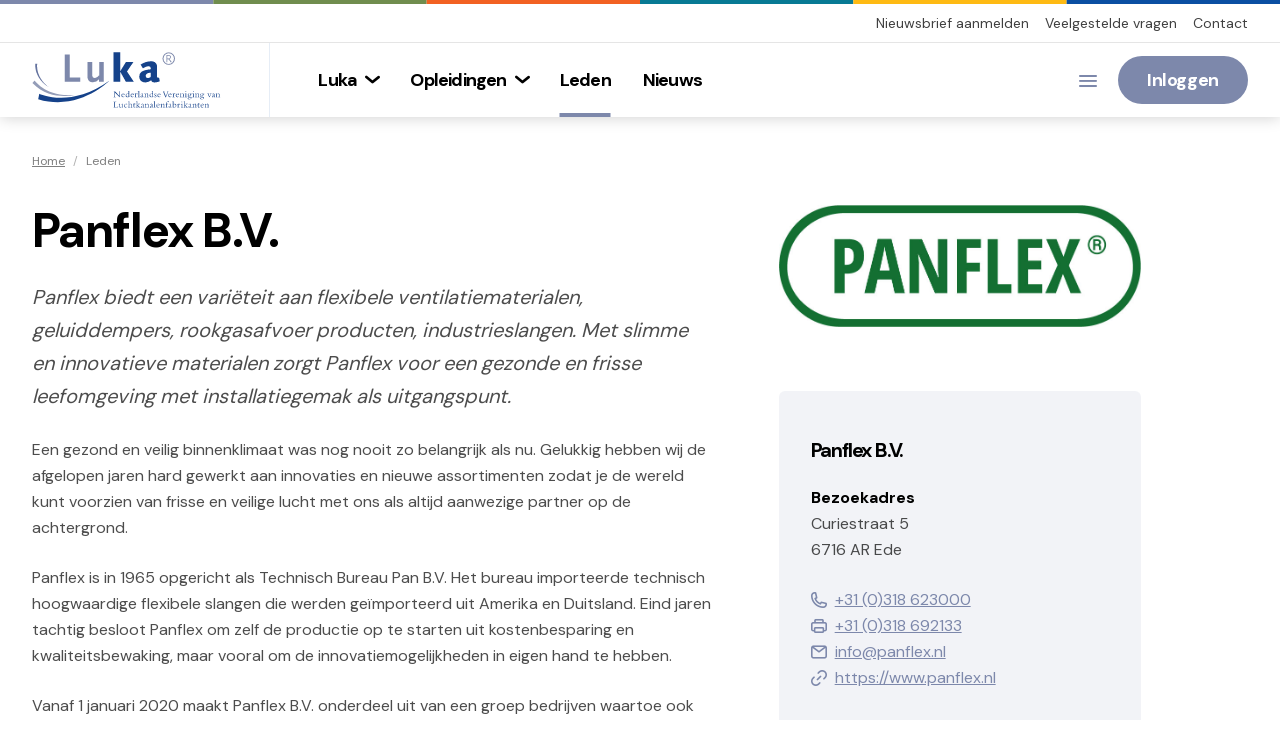

--- FILE ---
content_type: text/html; charset=UTF-8
request_url: https://www.luka.nl/leden/panflex-bv
body_size: 3951
content:
<!doctype html>
<html lang="nl" class="no-js">
	<head>
		    
<script>(function(w,d,s,l,i){w[l]=w[l]||[];w[l].push({'gtm.start':
new Date().getTime(),event:'gtm.js'});var f=d.getElementsByTagName(s)[0],
j=d.createElement(s),dl=l!='dataLayer'?'&l='+l:'';j.async=true;j.src=
'https://www.googletagmanager.com/gtm.js?id='+i+dl;f.parentNode.insertBefore(j,f);
})(window,document,'script','dataLayer','GTM-54G6QMK');</script>

        <title>Panflex B.V. | Luka</title>
    <meta name="description" content="Panflex biedt een variëteit aan flexibele ventilatiematerialen, geluiddempers, rookgasafvoer producten, industrieslangen. Met slimme en innovatieve materialen zorgt Panflex voor een gezonde en frisse leefomgeving met installatiegemak als uitgangspunt.
">


<meta charset="utf-8">
<meta name="viewport" content="width=device-width, initial-scale=1">
<meta name="generator" content="Elvin 1.2.54">

<meta property="og:site_name" content="Luka">
    <meta property="og:title" content="Panflex B.V.">
<meta property="og:url" content="https://www.luka.nl/leden/panflex-bv">
    <meta property="og:description" content="Panflex biedt een variëteit aan flexibele ventilatiematerialen, geluiddempers, rookgasafvoer producten, industrieslangen. Met slimme en innovatieve materialen zorgt Panflex voor een gezonde en frisse leefomgeving met installatiegemak als uitgangspunt.
">
    <meta name="twitter:card" content="Panflex biedt een variëteit aan flexibele ventilatiematerialen, geluiddempers, rookgasafvoer producten, industrieslangen. Met slimme en innovatieve materialen zorgt Panflex voor een gezonde en frisse leefomgeving met installatiegemak als uitgangspunt.
">
<meta property="og:type" content="website">    <link rel="icon" href="/cms/public/files/2021-08/favicon.ico">

<link rel="canonical" href="https://www.luka.nl/leden/panflex-bv"/>

<link rel="stylesheet" href="/assets/build/css/app.css?20260114"/>
	</head>
	<body>
		    
<noscript><iframe src="https://www.googletagmanager.com/ns.html?id=GTM-54G6QMK"
height="0" width="0" style="display:none;visibility:hidden"></iframe></noscript>

        <div class="off-canvas position-right mobile-menu" id="mobileMenu" data-off-canvas data-transition="push" data-auto-focus="false">
    <div class="off-canvas-inner">
                    <div class="padding-xsmall">
                <form action="/zoeken" method="GET">
                    <div class="input-with-icon header-input" data-icon="search">
                        <input type="search" placeholder="Zoek in de website" name="q" value="" class="rounded no-margin-bottom">
                    </div>
                </form>
            </div>
                        <div class="mobile-navigation">
                        <ul class="menu vertical accordion-menu" data-accordion-menu data-submenu-toggle="false">
                    <li class="is-dropdown-submenu-parent">
        <a href="#"><span>Luka</span></a>
                    <ul class="menu vertical">
                                    <li class="">
                        <a href="/handboek">Kwaliteitshandboek</a>
                                            </li>
                                    <li class="">
                        <a href="/luka/over-luka">Over Luka</a>
                                            </li>
                                    <li class="">
                        <a href="/luka/lar">LAR</a>
                                            </li>
                                    <li class="">
                        <a href="/luka/bim">BIM</a>
                                            </li>
                            </ul>
            </li>
    <li class="is-dropdown-submenu-parent">
        <a href="#"><span>Opleidingen</span></a>
                    <ul class="menu vertical">
                                    <li class="">
                        <a href="/opleidingen/luka-opleidingen">Luka opleidingen</a>
                                            </li>
                                    <li class="">
                        <a href="/opleidingen/luka-opleiding-monteur">Opleiding monteur</a>
                                            </li>
                                    <li class="">
                        <a href="/opleidingen/luka-opleiding-chef-monteur">Opleiding chef-monteur</a>
                                            </li>
                            </ul>
            </li>
    <li class=" is-current">
        <a href="/leden"><span>Leden</span></a>
            </li>
    <li class="">
        <a href="/nieuws"><span>Nieuws</span></a>
            </li>
            </ul>
                            <ul class="menu small vertical">
                                            <li><a href="https://www.luka.nl/nieuwsbrief">Nieuwsbrief aanmelden</a></li>
                                            <li><a href="/veelgestelde-vragen">Veelgestelde vragen</a></li>
                                            <li><a href="/contact">Contact</a></li>
                                    </ul>
                    </div>
                    <div class="padding-xsmall text-center">
                <ul class="menu icon-menu large">
                    <li><a class="social-icon" href="https://www.linkedin.com/company/luka---nederlandse-vereniging-van-luchtkanalenfabrikanten/" target="_blank" rel="noopener noreferrer"><i class="icon icon-linkedin-outline"></i></a></li>
                </ul>            </div>
            </div>
</div>		<div class="off-canvas-content" data-off-canvas-content>
                        <header class="fixed">
    <div class="header-border" style="background-image: url('/assets/img/color-blocks.svg');"></div>
            <div class="header-top clearfix">
            <div class="row default">
                <div class="column">
                    <div class="header-top-menu float-left">
                                            </div>
                    <div class="header-top-menu float-right">
                                                    <ul class="menu show-for-large">
                                                                    <li><a href="https://www.luka.nl/nieuwsbrief">Nieuwsbrief aanmelden</a></li>
                                                                    <li><a href="/veelgestelde-vragen">Veelgestelde vragen</a></li>
                                                                    <li><a href="/contact">Contact</a></li>
                                                                                            </ul>
                                                                                            </div>
                </div>
            </div>
        </div>
        <div class="header-main clearfix">
        <div class="row default">
            <div class="column">
                <div class="header-flex-container">
                    <a href="/" class="logo home-link">
                        <img src="/cms/public/files/2021-07/logo-luka.svg" alt="logo" class="header-logo medium">                                            </a>
                    <div class="header-menu show-for-large left">
                        <ul class="dropdown menu" data-dropdown-menu>
                                <li class="is-dropdown-submenu-parent">
        <a href="#"><span>Luka</span></a>
                    <ul class="menu">
                                    <li class="">
                        <a href="/handboek">Kwaliteitshandboek</a>
                                            </li>
                                    <li class="">
                        <a href="/luka/over-luka">Over Luka</a>
                                            </li>
                                    <li class="">
                        <a href="/luka/lar">LAR</a>
                                            </li>
                                    <li class="">
                        <a href="/luka/bim">BIM</a>
                                            </li>
                            </ul>
            </li>
    <li class="is-dropdown-submenu-parent">
        <a href="#"><span>Opleidingen</span></a>
                    <ul class="menu">
                                    <li class="">
                        <a href="/opleidingen/luka-opleidingen">Luka opleidingen</a>
                                            </li>
                                    <li class="">
                        <a href="/opleidingen/luka-opleiding-monteur">Opleiding monteur</a>
                                            </li>
                                    <li class="">
                        <a href="/opleidingen/luka-opleiding-chef-monteur">Opleiding chef-monteur</a>
                                            </li>
                            </ul>
            </li>
    <li class=" is-current">
        <a href="/leden"><span>Leden</span></a>
            </li>
    <li class="">
        <a href="/nieuws"><span>Nieuws</span></a>
            </li>
                        </ul>
                                            </div>
                    <button class="button clear hamburger hamburger--collapse hide-for-xxlarge" type="button" data-open="mobileMenu">
                        <span class="hamburger-box">
                            <i class="icon icon-hamburger"></i>
                        </span>
                    </button>
                    <div class="header-right flex-align-right show-for-xxlarge">
                        <div class="header-flex-container">
                                                            <ul class="menu icon-menu large">
                    <li><a class="social-icon" href="https://www.linkedin.com/company/luka---nederlandse-vereniging-van-luchtkanalenfabrikanten/" target="_blank" rel="noopener noreferrer"><i class="icon icon-linkedin-outline"></i></a></li>
                </ul>                                                                                        <form action="/zoeken" method="GET">
                                    <div class="input-with-icon large header-input" data-icon="search">
                                        <input type="search" placeholder="Zoek in de website" name="q" value="" class="rounded no-margin-bottom">
                                    </div>
                                </form>
                            
                                                            <button class="button login-button" data-open="loginModal">Inloggen</button>
                                                    </div>
                    </div>

                    <div class="show-for-small hide-for-xxlarge">
                                                    <button class="button login-button" data-open="loginModal">Inloggen</button>
                                            </div>
                </div>
            </div>
        </div>
    </div>
</header>                <main>
        <div class="breadcrumbs-container">
    <div class="row">
        <div class="columns">
            <nav aria-label="U bent hier:" role="navigation">
                <ul class="breadcrumbs">
                                                                        <li><a href="/">Home</a></li>
                                                                                                <li><span class="show-for-sr">Huidige pagina: </span><span>Leden</span></li>
                                                            </ul>
            </nav>
        </div>
    </div>
</div>
                    <div class="block block-full-width vertical-padding-medium no-padding-top">
                <div class="row">
                    <div class="columns large-7">
                        <h1>Panflex B.V.</h1>
                        <article class="cms-content">
                                                            <div class="lead">
<p><i>Panflex biedt een vari&euml;teit aan flexibele ventilatiematerialen, geluiddempers, rookgasafvoer producten, industrieslangen. Met slimme en innovatieve materialen zorgt Panflex voor een gezonde en frisse leefomgeving met installatiegemak als uitgangspunt.</i></p>
</div>
                                                                                        
<p>Een gezond en veilig binnenklimaat was nog nooit zo belangrijk als nu. Gelukkig hebben wij de afgelopen jaren hard gewerkt aan innovaties en nieuwe assortimenten zodat je de wereld kunt voorzien van frisse en veilige lucht met ons als altijd aanwezige partner op de achtergrond.</p><p>Panflex is in 1965 opgericht als Technisch Bureau Pan B.V. Het bureau importeerde technisch hoogwaardige flexibele slangen die werden ge&iuml;mporteerd uit Amerika en Duitsland. Eind jaren tachtig besloot Panflex om zelf de productie op te starten uit kostenbesparing en kwaliteitsbewaking, maar vooral om de innovatiemogelijkheden in eigen hand te hebben.</p><p>Vanaf 1 januari 2020 maakt Panflex B.V. onderdeel uit van een groep bedrijven waartoe ook Klemko Techniek B.V. en Maskate B.V. behoren en dit zijn twee gevestigde namen in de elektrotechniek. Vanuit de filosofie dat betere isolatie vraagt om betere ventilatie leveren wij via de groothandel aan de bouw en installateurs in Nederland.&nbsp;In combinatie met de andere bedrijven uit de groep leveren wij een breed scala aan oplossingen van hoge kwaliteit die installateurs helpt om slimmer en effici&euml;nter te werken.</p>

                                                    </article>

                        <div class="cms-content-blocks">
                                                    </div>

                        <div class="block block-full-width vertical-padding-small">
                            <div class="row">
                                <div class="columns">
                                    <a href="/leden" class="icon-before inline small animate button-text secondary">
                                        <i class="icon icon-arrow-left"></i>terug naar overzicht
                                    </a>
                                </div>
                            </div>
                        </div>
                    </div>

                    <div class="columns large-4 xxlarge-4 xxlarge-offset-1 end">
                        <div class="sidebar-blocks">
                                                            <img src="/cms/public/files/2021-12/panflex-rgb300dpi.jpg" alt="panflex-rgb300dpi" class="member-logo">
                                                        <div class="block primary light sidebar-member-info">
                                <h5>Panflex B.V.</h5>

                                                                    <p>
                                        <strong>Bezoekadres</strong><br>
                                        Curiestraat 5<br>
                                        6716 AR Ede
                                    </p>
                                
                                
                                                                    <div>
                                        <a class="icon-before inline small" href="tel:+31 (0)318 623000">
                                            <i class="icon icon-phone"></i><span>+31 (0)318 623000</span>
                                        </a>
                                    </div>
                                
                                                                    <div>
                                        <a class="icon-before inline small" href="tel:+31 (0)318 692133">
                                            <i class="icon icon-print"></i><span>+31 (0)318 692133</span>
                                        </a>
                                    </div>
                                
                                                                    <div>
                                        <a class="icon-before inline small url-ellipsis" href="mailto:info@panflex.nl">
                                            <i class="icon icon-email"></i><span>info@panflex.nl</span>
                                        </a>
                                    </div>
                                
                                                                    <div>
                                        <a class="icon-before inline small url-ellipsis" href="https://www.panflex.nl" target="_blank" rel="noreferrer noopener">
                                            <i class="icon icon-link"></i><span>https://www.panflex.nl</span>
                                        </a>
                                    </div>
                                
                                
                                
                            </div>
                        </div>
                    </div>
                </div>
            </div>
            </main>
            <footer>
            <div class="subscribe-block">
            <div class="row">
                <div class="columns medium-8">
                    <div class="h2">
                        Onze nieuwsbrief ontvangen?<br>
                        Meld u nu aan!
                    </div>
                </div>
                <div class="columns medium-4 medium-text-right">
                    <a href="/nieuwsbrief" class="button">Aanmelden</a>
                </div>
            </div>
        </div>
        <div class="block block-grid footer-main vertical-padding-medium">
        <div class="row">
                            <div class="column large-8 xlarge-4 xxlarge-3">
                    <div class="footer-content-block">
                        <div class="logo">
                            <img src="/cms/public/files/2021-07/logo-luka.svg" alt="logo">
                        </div>
                        <article class="cms-content">
                            
<p>Luka is m&eacute;&eacute;r dan alleen luchtkanalen. Wij hebben namelijk alle facetten van de ventilatie- en luchtbehandelingstechnieken in huis en werken samen met diverse ketenpartijen.</p>

                        </article>
                    </div>
                </div>
                        <div class="column large-6 xlarge-2 xxlarge-2 xxlarge-offset-1">
                <div class="footer-content-block">
                    <article class="cms-content">
                                                                            <h6>Luka</h6>
                                                <p>
                            Aphroditestraat 35<br>                                                            5047 TW&nbsp;Tilburg<br>
                                                                                                                                                <a href="mailto:info@luka.nl" class="footer-mail">info@luka.nl</a><br>
                                                                                        <a href="tel:013 - 59 44 320" class="footer-phone">013 - 59 44 320</a>
                                                    </p>
                    </article>
                </div>
            </div>
                            <div class="columns xlarge-3 xxlarge-4 xxxlarge-4">
                                            <h5>Snel naar</h5>
                                        <div class="row">
                                                    <div class="column xxlarge-6">
                                <ul class="menu vertical">
                                                                            <li>
                                            <a href="/over-luka">Over Luka</a>
                                        </li>
                                                                            <li>
                                            <a href="/leden">Leden</a>
                                        </li>
                                                                            <li>
                                            <a href="/handboek">Kwaliteitshandboek</a>
                                        </li>
                                                                    </ul>
                            </div>
                                                    <div class="column xxlarge-6">
                                <ul class="menu vertical">
                                                                            <li>
                                            <a href="/veelgestelde-vragen">Veelgestelde vragen</a>
                                        </li>
                                                                            <li>
                                            <a href="/contact">Contact</a>
                                        </li>
                                                                    </ul>
                            </div>
                                            </div>
                </div>
                    </div>
    </div>
    <div class="block footer-bottom ">
        <div class="row columns">
            <hr class="no-margin-bottom">
            <div class="footer-bottom-content vertical-padding-small">
                <div class="row">
                    <div class="columns large-6">
                        <span class="copyright">©&nbsp;2026&nbsp;Luka - Nederlandse Vereniging van Luchtkanalenfabrikanten</span>
                    </div>
                    <div class="columns large-6">
                        <ul class="menu footer-menu float-right">
                                                            <li>
                                    <a href="/privacy">Privacy</a>
                                </li>
                                                            <li>
                                    <a href="/disclaimer">Disclaimer</a>
                                </li>
                                                    </ul>
                    </div>
                </div>
            </div>
        </div>
    </div>
    <div class="footer-border" style="background-image: url('/assets/img/color-blocks.svg');"></div>
</footer>
            <script src="/assets/build/js/app.js"></script>
            
            			



		</div>

				<div class="reveal" id="loginModal" data-reveal>
			<div class="h3">Inloggen</div>

			<form action="/inloggen" method="post">
				<input type="hidden" name="login[csrf]" value="feaba433fdrlze69imz8yxo1eqy3lr3b">
				<input type="hidden" name="login[continue]" value="/certificering">

				<input type="text" name="login[email]" placeholder="E-mailadres">
				<input type="password" name="login[password]" placeholder="Wachtwoord">

				<div class="d-flex">
					<a href="/wachtwoord">Wachtwoord vergeten?</a>
					<button class="button secondary" type="submit">Inloggen</button>
				</div>
			</form>

			<button class="close-button" data-close aria-label="Close modal" type="button">
				<span aria-hidden="true">&times;</span>
			</button>
		</div>
			</body>
</html>


--- FILE ---
content_type: text/css
request_url: https://www.luka.nl/assets/build/css/app.css?20260114
body_size: 41912
content:
@charset "UTF-8";@import url(/assets/build/fonts/iconfont.css);@import url(https://fonts.googleapis.com/css2?family=Open+Sans:wght@300;400;500;700&display=swap);@import url(https://fonts.googleapis.com/css2?family=Montserrat:wght@300;400;500;600;700&display=swap);@import url(https://fonts.googleapis.com/css2?family=Lora:ital@1&display=swap);@import url(https://fonts.googleapis.com/css2?family=DM+Sans:wght@400;700&display=swap);.qq-gallery .qq-btn{float:right;border:none;padding:0;margin:0;box-shadow:none}.qq-gallery .qq-upload-button{display:inline;width:105px;padding:7px 10px;float:left;text-align:center;background:#00abc7;color:#fff;border-radius:2px;border:1px solid #37b7cc;box-shadow:inset 0 1px 1px hsla(0,0%,100%,.37),inset 1px 0 1px hsla(0,0%,100%,.07),0 1px 0 rgba(0,0,0,.36),inset 0 -2px 12px rgba(0,0,0,.08)}.qq-gallery .qq-upload-button-hover{background:#33b6cc}.qq-gallery .qq-upload-button-focus{outline:1px dotted #000}.qq-gallery.qq-uploader{position:relative;min-height:200px;max-height:490px;overflow-y:hidden;width:inherit;border-radius:6px;border:1px dashed #ccc;background-color:#fafafa;padding:20px}.qq-gallery.qq-uploader:before{content:attr(qq-drop-area-text) " ";position:absolute;font-size:200%;left:0;width:100%;text-align:center;top:45%;opacity:.25}.qq-gallery .qq-upload-drop-area,.qq-upload-extra-drop-area{position:absolute;top:0;left:0;width:100%;height:100%;min-height:30px;z-index:2;background:#f9f9f9;border-radius:4px;text-align:center}.qq-gallery .qq-upload-drop-area span{display:block;position:absolute;top:50%;width:100%;margin-top:-8px;font-size:16px}.qq-gallery .qq-upload-extra-drop-area{position:relative;margin-top:50px;font-size:16px;padding-top:30px;height:20px;min-height:40px}.qq-gallery .qq-upload-drop-area-active{background:#fdfdfd;border-radius:4px}.qq-gallery .qq-upload-list{margin:0;padding:10px 0 0;list-style:none;max-height:450px;overflow-y:auto;clear:both;box-shadow:none}.qq-gallery .qq-upload-list li{display:inline-block;position:relative;max-width:120px;margin:0 25px 25px 0;padding:0;line-height:16px;font-size:13px;color:#424242;background-color:#fff;border-radius:2px;box-shadow:0 1px 1px 0 rgba(0,0,0,.22);vertical-align:top;height:186px}.qq-gallery .qq-upload-continue,.qq-gallery .qq-upload-delete,.qq-gallery .qq-upload-failed-text,.qq-gallery .qq-upload-pause,.qq-gallery .qq-upload-retry,.qq-gallery .qq-upload-size,.qq-gallery .qq-upload-spinner{display:inline}.qq-gallery .qq-upload-continue:hover,.qq-gallery .qq-upload-delete:hover,.qq-gallery .qq-upload-pause:hover,.qq-gallery .qq-upload-retry:hover{background-color:transparent}.qq-gallery .qq-upload-cancel,.qq-gallery .qq-upload-continue,.qq-gallery .qq-upload-delete,.qq-gallery .qq-upload-pause{cursor:pointer}.qq-gallery .qq-upload-continue,.qq-gallery .qq-upload-delete,.qq-gallery .qq-upload-pause{border:none;background:0 0;color:#00a0ba;font-size:12px;padding:0}.qq-gallery .qq-upload-status-text{color:#333;font-size:12px;padding-left:3px;padding-top:2px;width:inherit;display:none;width:108px}.qq-gallery .qq-upload-fail .qq-upload-status-text{text-overflow:ellipsis;white-space:nowrap;overflow-x:hidden;display:block}.qq-gallery .qq-upload-retrying .qq-upload-status-text{display:inline-block}.qq-gallery .qq-upload-retrying .qq-progress-bar-container{display:none}.qq-gallery .qq-upload-cancel{background-color:#525252;color:#f7f7f7;font-weight:700;font-family:Arial,Helvetica,sans-serif;border-radius:12px;border:none;height:22px;width:22px;padding:4px;position:absolute;right:-5px;top:-6px;margin:0;line-height:17px}.qq-gallery .qq-upload-cancel:hover{background-color:#525252}.qq-gallery .qq-upload-retry{cursor:pointer;position:absolute;top:30px;left:50%;margin-left:-31px;box-shadow:inset 0 1px 1px hsla(0,0%,100%,.37),inset 1px 0 1px hsla(0,0%,100%,.07),0 4px 4px rgba(0,0,0,.5),inset 0 -2px 12px rgba(0,0,0,.08);padding:3px 4px;border:1px solid #d2ddc7;border-radius:2px;color:inherit;background-color:#ebf6e0;z-index:1}.qq-gallery .qq-upload-retry:hover{background-color:#f7ffec}.qq-gallery .qq-file-info{padding:10px 6px 4px;margin-top:-3px;border-radius:0 0 2px 2px;text-align:left;overflow:hidden}.qq-gallery .qq-file-info .qq-file-name{position:relative}.qq-gallery .qq-upload-file{display:block;margin-right:0;margin-bottom:3px;width:auto;text-overflow:ellipsis;white-space:nowrap;overflow-x:hidden}.qq-gallery .qq-upload-spinner{display:inline-block;background:url(/assets/build/images/loading.26b7a12a.gif);position:absolute;left:50%;margin-left:-7px;top:53px;width:15px;height:15px;vertical-align:text-bottom}.qq-gallery .qq-drop-processing{display:block}.qq-gallery .qq-drop-processing-spinner{display:inline-block;background:url(/assets/build/images/processing.2a153910.gif);width:24px;height:24px;vertical-align:text-bottom}.qq-gallery .qq-upload-failed-text{display:none;font-style:italic;font-weight:700}.qq-gallery .qq-upload-failed-icon{display:none;width:15px;height:15px;vertical-align:text-bottom}.qq-gallery .qq-upload-fail .qq-upload-failed-text,.qq-gallery .qq-upload-retrying .qq-upload-failed-text{display:inline}.qq-gallery .qq-upload-list li.qq-upload-success{background-color:#f2f7ed}.qq-gallery .qq-upload-list li.qq-upload-fail{background-color:#f5eded;box-shadow:0 0 1px 0 red;border:0}.qq-gallery .qq-progress-bar{display:block;background:#00abc7;width:0;height:15px;border-radius:6px;margin-bottom:3px}.qq-gallery .qq-total-progress-bar{height:25px;border-radius:9px}.qq-gallery .qq-total-progress-bar-container{margin-left:9px;display:inline;float:right;width:500px}.qq-gallery .qq-upload-size{float:left;font-size:11px;color:#929292;margin-bottom:3px;margin-right:0;display:inline-block}.qq-gallery INPUT.qq-edit-filename{position:absolute;opacity:0;z-index:-1}.qq-gallery .qq-upload-file.qq-editable{cursor:pointer;margin-right:20px}.qq-gallery .qq-edit-filename-icon.qq-editable{display:inline-block;cursor:pointer;position:absolute;right:0;top:0}.qq-gallery INPUT.qq-edit-filename.qq-editing{position:static;height:28px;width:90px;width:-moz-available;padding:0 8px;margin-bottom:3px;border:1px solid #ccc;border-radius:2px;font-size:13px;opacity:1}.qq-gallery .qq-edit-filename-icon{display:none;background:url(/assets/build/images/edit.1f1842a5.gif);width:15px;height:15px;vertical-align:text-bottom}.qq-gallery .qq-delete-icon{background:url(/assets/build/images/trash.790ed8e1.gif)}.qq-gallery .qq-delete-icon,.qq-gallery .qq-retry-icon{width:15px;height:15px;vertical-align:sub;display:inline-block}.qq-gallery .qq-retry-icon{background:url(/assets/build/images/retry.0d2d6b19.gif);float:none}.qq-gallery .qq-continue-icon{background:url(/assets/build/images/continue.8d0cf757.gif)}.qq-gallery .qq-continue-icon,.qq-gallery .qq-pause-icon{width:15px;height:15px;vertical-align:sub;display:inline-block}.qq-gallery .qq-pause-icon{background:url(/assets/build/images/pause.548a712a.gif)}.qq-gallery .qq-hide{display:none}.qq-gallery .qq-in-progress .qq-thumbnail-wrapper{opacity:.5}.qq-gallery .qq-thumbnail-wrapper{overflow:hidden;position:relative;height:120px;width:120px}.qq-gallery .qq-thumbnail-selector{border-radius:2px 2px 0 0;bottom:0;top:0;margin:auto;display:block}:root *>.qq-gallery .qq-thumbnail-selector{position:relative;top:50%;transform:translateY(-50%);-moz-transform:translateY(-50%);-ms-transform:translateY(-50%);-webkit-transform:translateY(-50%)}.qq-gallery.qq-uploader DIALOG{display:none}.qq-gallery.qq-uploader DIALOG[open]{display:block}.qq-gallery.qq-uploader DIALOG .qq-dialog-buttons{text-align:center;padding-top:10px}.qq-gallery.qq-uploader DIALOG .qq-dialog-buttons BUTTON{margin-left:5px;margin-right:5px}.qq-gallery.qq-uploader DIALOG .qq-dialog-message-selector{padding-bottom:10px}.qq-gallery .qq-uploader DIALOG::backdrop{background-color:rgba(0,0,0,.7)}@media print,screen and (min-width:40em){.reveal,.reveal.large,.reveal.small,.reveal.tiny{right:auto;left:auto;margin:0 auto}}.slick-slider{box-sizing:border-box;-webkit-touch-callout:none;-webkit-user-select:none;-khtml-user-select:none;-moz-user-select:none;-ms-user-select:none;user-select:none;-ms-touch-action:pan-y;touch-action:pan-y;-webkit-tap-highlight-color:transparent}.slick-list,.slick-slider{position:relative;display:block}.slick-list{overflow:hidden;margin:0;padding:0}.slick-list:focus{outline:none}.slick-list.dragging{cursor:pointer;cursor:hand}.slick-slider .slick-list,.slick-slider .slick-track{-webkit-transform:translateZ(0);-moz-transform:translateZ(0);-ms-transform:translateZ(0);-o-transform:translateZ(0);transform:translateZ(0)}.slick-track{position:relative;left:0;top:0;display:block;margin-left:auto;margin-right:auto}.slick-track:after,.slick-track:before{content:"";display:table}.slick-track:after{clear:both}.slick-loading .slick-track{visibility:hidden}.slick-slide{float:left;height:100%;min-height:1px;display:none}[dir=rtl] .slick-slide{float:right}.slick-slide img{display:block}.slick-slide.slick-loading img{display:none}.slick-slide.dragging img{pointer-events:none}.slick-initialized .slick-slide{display:block}.slick-loading .slick-slide{visibility:hidden}.slick-vertical .slick-slide{display:block;height:auto;border:1px solid transparent}.slick-arrow.slick-hidden{display:none}[data-aos][data-aos][data-aos-duration="50"],body[data-aos-duration="50"] [data-aos]{transition-duration:50ms}[data-aos][data-aos][data-aos-delay="50"],body[data-aos-delay="50"] [data-aos]{transition-delay:0}[data-aos][data-aos][data-aos-delay="50"].aos-animate,body[data-aos-delay="50"] [data-aos].aos-animate{transition-delay:50ms}[data-aos][data-aos][data-aos-duration="100"],body[data-aos-duration="100"] [data-aos]{transition-duration:.1s}[data-aos][data-aos][data-aos-delay="100"],body[data-aos-delay="100"] [data-aos]{transition-delay:0}[data-aos][data-aos][data-aos-delay="100"].aos-animate,body[data-aos-delay="100"] [data-aos].aos-animate{transition-delay:.1s}[data-aos][data-aos][data-aos-duration="150"],body[data-aos-duration="150"] [data-aos]{transition-duration:.15s}[data-aos][data-aos][data-aos-delay="150"],body[data-aos-delay="150"] [data-aos]{transition-delay:0}[data-aos][data-aos][data-aos-delay="150"].aos-animate,body[data-aos-delay="150"] [data-aos].aos-animate{transition-delay:.15s}[data-aos][data-aos][data-aos-duration="200"],body[data-aos-duration="200"] [data-aos]{transition-duration:.2s}[data-aos][data-aos][data-aos-delay="200"],body[data-aos-delay="200"] [data-aos]{transition-delay:0}[data-aos][data-aos][data-aos-delay="200"].aos-animate,body[data-aos-delay="200"] [data-aos].aos-animate{transition-delay:.2s}[data-aos][data-aos][data-aos-duration="250"],body[data-aos-duration="250"] [data-aos]{transition-duration:.25s}[data-aos][data-aos][data-aos-delay="250"],body[data-aos-delay="250"] [data-aos]{transition-delay:0}[data-aos][data-aos][data-aos-delay="250"].aos-animate,body[data-aos-delay="250"] [data-aos].aos-animate{transition-delay:.25s}[data-aos][data-aos][data-aos-duration="300"],body[data-aos-duration="300"] [data-aos]{transition-duration:.3s}[data-aos][data-aos][data-aos-delay="300"],body[data-aos-delay="300"] [data-aos]{transition-delay:0}[data-aos][data-aos][data-aos-delay="300"].aos-animate,body[data-aos-delay="300"] [data-aos].aos-animate{transition-delay:.3s}[data-aos][data-aos][data-aos-duration="350"],body[data-aos-duration="350"] [data-aos]{transition-duration:.35s}[data-aos][data-aos][data-aos-delay="350"],body[data-aos-delay="350"] [data-aos]{transition-delay:0}[data-aos][data-aos][data-aos-delay="350"].aos-animate,body[data-aos-delay="350"] [data-aos].aos-animate{transition-delay:.35s}[data-aos][data-aos][data-aos-duration="400"],body[data-aos-duration="400"] [data-aos]{transition-duration:.4s}[data-aos][data-aos][data-aos-delay="400"],body[data-aos-delay="400"] [data-aos]{transition-delay:0}[data-aos][data-aos][data-aos-delay="400"].aos-animate,body[data-aos-delay="400"] [data-aos].aos-animate{transition-delay:.4s}[data-aos][data-aos][data-aos-duration="450"],body[data-aos-duration="450"] [data-aos]{transition-duration:.45s}[data-aos][data-aos][data-aos-delay="450"],body[data-aos-delay="450"] [data-aos]{transition-delay:0}[data-aos][data-aos][data-aos-delay="450"].aos-animate,body[data-aos-delay="450"] [data-aos].aos-animate{transition-delay:.45s}[data-aos][data-aos][data-aos-duration="500"],body[data-aos-duration="500"] [data-aos]{transition-duration:.5s}[data-aos][data-aos][data-aos-delay="500"],body[data-aos-delay="500"] [data-aos]{transition-delay:0}[data-aos][data-aos][data-aos-delay="500"].aos-animate,body[data-aos-delay="500"] [data-aos].aos-animate{transition-delay:.5s}[data-aos][data-aos][data-aos-duration="550"],body[data-aos-duration="550"] [data-aos]{transition-duration:.55s}[data-aos][data-aos][data-aos-delay="550"],body[data-aos-delay="550"] [data-aos]{transition-delay:0}[data-aos][data-aos][data-aos-delay="550"].aos-animate,body[data-aos-delay="550"] [data-aos].aos-animate{transition-delay:.55s}[data-aos][data-aos][data-aos-duration="600"],body[data-aos-duration="600"] [data-aos]{transition-duration:.6s}[data-aos][data-aos][data-aos-delay="600"],body[data-aos-delay="600"] [data-aos]{transition-delay:0}[data-aos][data-aos][data-aos-delay="600"].aos-animate,body[data-aos-delay="600"] [data-aos].aos-animate{transition-delay:.6s}[data-aos][data-aos][data-aos-duration="650"],body[data-aos-duration="650"] [data-aos]{transition-duration:.65s}[data-aos][data-aos][data-aos-delay="650"],body[data-aos-delay="650"] [data-aos]{transition-delay:0}[data-aos][data-aos][data-aos-delay="650"].aos-animate,body[data-aos-delay="650"] [data-aos].aos-animate{transition-delay:.65s}[data-aos][data-aos][data-aos-duration="700"],body[data-aos-duration="700"] [data-aos]{transition-duration:.7s}[data-aos][data-aos][data-aos-delay="700"],body[data-aos-delay="700"] [data-aos]{transition-delay:0}[data-aos][data-aos][data-aos-delay="700"].aos-animate,body[data-aos-delay="700"] [data-aos].aos-animate{transition-delay:.7s}[data-aos][data-aos][data-aos-duration="750"],body[data-aos-duration="750"] [data-aos]{transition-duration:.75s}[data-aos][data-aos][data-aos-delay="750"],body[data-aos-delay="750"] [data-aos]{transition-delay:0}[data-aos][data-aos][data-aos-delay="750"].aos-animate,body[data-aos-delay="750"] [data-aos].aos-animate{transition-delay:.75s}[data-aos][data-aos][data-aos-duration="800"],body[data-aos-duration="800"] [data-aos]{transition-duration:.8s}[data-aos][data-aos][data-aos-delay="800"],body[data-aos-delay="800"] [data-aos]{transition-delay:0}[data-aos][data-aos][data-aos-delay="800"].aos-animate,body[data-aos-delay="800"] [data-aos].aos-animate{transition-delay:.8s}[data-aos][data-aos][data-aos-duration="850"],body[data-aos-duration="850"] [data-aos]{transition-duration:.85s}[data-aos][data-aos][data-aos-delay="850"],body[data-aos-delay="850"] [data-aos]{transition-delay:0}[data-aos][data-aos][data-aos-delay="850"].aos-animate,body[data-aos-delay="850"] [data-aos].aos-animate{transition-delay:.85s}[data-aos][data-aos][data-aos-duration="900"],body[data-aos-duration="900"] [data-aos]{transition-duration:.9s}[data-aos][data-aos][data-aos-delay="900"],body[data-aos-delay="900"] [data-aos]{transition-delay:0}[data-aos][data-aos][data-aos-delay="900"].aos-animate,body[data-aos-delay="900"] [data-aos].aos-animate{transition-delay:.9s}[data-aos][data-aos][data-aos-duration="950"],body[data-aos-duration="950"] [data-aos]{transition-duration:.95s}[data-aos][data-aos][data-aos-delay="950"],body[data-aos-delay="950"] [data-aos]{transition-delay:0}[data-aos][data-aos][data-aos-delay="950"].aos-animate,body[data-aos-delay="950"] [data-aos].aos-animate{transition-delay:.95s}[data-aos][data-aos][data-aos-duration="1000"],body[data-aos-duration="1000"] [data-aos]{transition-duration:1s}[data-aos][data-aos][data-aos-delay="1000"],body[data-aos-delay="1000"] [data-aos]{transition-delay:0}[data-aos][data-aos][data-aos-delay="1000"].aos-animate,body[data-aos-delay="1000"] [data-aos].aos-animate{transition-delay:1s}[data-aos][data-aos][data-aos-duration="1050"],body[data-aos-duration="1050"] [data-aos]{transition-duration:1.05s}[data-aos][data-aos][data-aos-delay="1050"],body[data-aos-delay="1050"] [data-aos]{transition-delay:0}[data-aos][data-aos][data-aos-delay="1050"].aos-animate,body[data-aos-delay="1050"] [data-aos].aos-animate{transition-delay:1.05s}[data-aos][data-aos][data-aos-duration="1100"],body[data-aos-duration="1100"] [data-aos]{transition-duration:1.1s}[data-aos][data-aos][data-aos-delay="1100"],body[data-aos-delay="1100"] [data-aos]{transition-delay:0}[data-aos][data-aos][data-aos-delay="1100"].aos-animate,body[data-aos-delay="1100"] [data-aos].aos-animate{transition-delay:1.1s}[data-aos][data-aos][data-aos-duration="1150"],body[data-aos-duration="1150"] [data-aos]{transition-duration:1.15s}[data-aos][data-aos][data-aos-delay="1150"],body[data-aos-delay="1150"] [data-aos]{transition-delay:0}[data-aos][data-aos][data-aos-delay="1150"].aos-animate,body[data-aos-delay="1150"] [data-aos].aos-animate{transition-delay:1.15s}[data-aos][data-aos][data-aos-duration="1200"],body[data-aos-duration="1200"] [data-aos]{transition-duration:1.2s}[data-aos][data-aos][data-aos-delay="1200"],body[data-aos-delay="1200"] [data-aos]{transition-delay:0}[data-aos][data-aos][data-aos-delay="1200"].aos-animate,body[data-aos-delay="1200"] [data-aos].aos-animate{transition-delay:1.2s}[data-aos][data-aos][data-aos-duration="1250"],body[data-aos-duration="1250"] [data-aos]{transition-duration:1.25s}[data-aos][data-aos][data-aos-delay="1250"],body[data-aos-delay="1250"] [data-aos]{transition-delay:0}[data-aos][data-aos][data-aos-delay="1250"].aos-animate,body[data-aos-delay="1250"] [data-aos].aos-animate{transition-delay:1.25s}[data-aos][data-aos][data-aos-duration="1300"],body[data-aos-duration="1300"] [data-aos]{transition-duration:1.3s}[data-aos][data-aos][data-aos-delay="1300"],body[data-aos-delay="1300"] [data-aos]{transition-delay:0}[data-aos][data-aos][data-aos-delay="1300"].aos-animate,body[data-aos-delay="1300"] [data-aos].aos-animate{transition-delay:1.3s}[data-aos][data-aos][data-aos-duration="1350"],body[data-aos-duration="1350"] [data-aos]{transition-duration:1.35s}[data-aos][data-aos][data-aos-delay="1350"],body[data-aos-delay="1350"] [data-aos]{transition-delay:0}[data-aos][data-aos][data-aos-delay="1350"].aos-animate,body[data-aos-delay="1350"] [data-aos].aos-animate{transition-delay:1.35s}[data-aos][data-aos][data-aos-duration="1400"],body[data-aos-duration="1400"] [data-aos]{transition-duration:1.4s}[data-aos][data-aos][data-aos-delay="1400"],body[data-aos-delay="1400"] [data-aos]{transition-delay:0}[data-aos][data-aos][data-aos-delay="1400"].aos-animate,body[data-aos-delay="1400"] [data-aos].aos-animate{transition-delay:1.4s}[data-aos][data-aos][data-aos-duration="1450"],body[data-aos-duration="1450"] [data-aos]{transition-duration:1.45s}[data-aos][data-aos][data-aos-delay="1450"],body[data-aos-delay="1450"] [data-aos]{transition-delay:0}[data-aos][data-aos][data-aos-delay="1450"].aos-animate,body[data-aos-delay="1450"] [data-aos].aos-animate{transition-delay:1.45s}[data-aos][data-aos][data-aos-duration="1500"],body[data-aos-duration="1500"] [data-aos]{transition-duration:1.5s}[data-aos][data-aos][data-aos-delay="1500"],body[data-aos-delay="1500"] [data-aos]{transition-delay:0}[data-aos][data-aos][data-aos-delay="1500"].aos-animate,body[data-aos-delay="1500"] [data-aos].aos-animate{transition-delay:1.5s}[data-aos][data-aos][data-aos-duration="1550"],body[data-aos-duration="1550"] [data-aos]{transition-duration:1.55s}[data-aos][data-aos][data-aos-delay="1550"],body[data-aos-delay="1550"] [data-aos]{transition-delay:0}[data-aos][data-aos][data-aos-delay="1550"].aos-animate,body[data-aos-delay="1550"] [data-aos].aos-animate{transition-delay:1.55s}[data-aos][data-aos][data-aos-duration="1600"],body[data-aos-duration="1600"] [data-aos]{transition-duration:1.6s}[data-aos][data-aos][data-aos-delay="1600"],body[data-aos-delay="1600"] [data-aos]{transition-delay:0}[data-aos][data-aos][data-aos-delay="1600"].aos-animate,body[data-aos-delay="1600"] [data-aos].aos-animate{transition-delay:1.6s}[data-aos][data-aos][data-aos-duration="1650"],body[data-aos-duration="1650"] [data-aos]{transition-duration:1.65s}[data-aos][data-aos][data-aos-delay="1650"],body[data-aos-delay="1650"] [data-aos]{transition-delay:0}[data-aos][data-aos][data-aos-delay="1650"].aos-animate,body[data-aos-delay="1650"] [data-aos].aos-animate{transition-delay:1.65s}[data-aos][data-aos][data-aos-duration="1700"],body[data-aos-duration="1700"] [data-aos]{transition-duration:1.7s}[data-aos][data-aos][data-aos-delay="1700"],body[data-aos-delay="1700"] [data-aos]{transition-delay:0}[data-aos][data-aos][data-aos-delay="1700"].aos-animate,body[data-aos-delay="1700"] [data-aos].aos-animate{transition-delay:1.7s}[data-aos][data-aos][data-aos-duration="1750"],body[data-aos-duration="1750"] [data-aos]{transition-duration:1.75s}[data-aos][data-aos][data-aos-delay="1750"],body[data-aos-delay="1750"] [data-aos]{transition-delay:0}[data-aos][data-aos][data-aos-delay="1750"].aos-animate,body[data-aos-delay="1750"] [data-aos].aos-animate{transition-delay:1.75s}[data-aos][data-aos][data-aos-duration="1800"],body[data-aos-duration="1800"] [data-aos]{transition-duration:1.8s}[data-aos][data-aos][data-aos-delay="1800"],body[data-aos-delay="1800"] [data-aos]{transition-delay:0}[data-aos][data-aos][data-aos-delay="1800"].aos-animate,body[data-aos-delay="1800"] [data-aos].aos-animate{transition-delay:1.8s}[data-aos][data-aos][data-aos-duration="1850"],body[data-aos-duration="1850"] [data-aos]{transition-duration:1.85s}[data-aos][data-aos][data-aos-delay="1850"],body[data-aos-delay="1850"] [data-aos]{transition-delay:0}[data-aos][data-aos][data-aos-delay="1850"].aos-animate,body[data-aos-delay="1850"] [data-aos].aos-animate{transition-delay:1.85s}[data-aos][data-aos][data-aos-duration="1900"],body[data-aos-duration="1900"] [data-aos]{transition-duration:1.9s}[data-aos][data-aos][data-aos-delay="1900"],body[data-aos-delay="1900"] [data-aos]{transition-delay:0}[data-aos][data-aos][data-aos-delay="1900"].aos-animate,body[data-aos-delay="1900"] [data-aos].aos-animate{transition-delay:1.9s}[data-aos][data-aos][data-aos-duration="1950"],body[data-aos-duration="1950"] [data-aos]{transition-duration:1.95s}[data-aos][data-aos][data-aos-delay="1950"],body[data-aos-delay="1950"] [data-aos]{transition-delay:0}[data-aos][data-aos][data-aos-delay="1950"].aos-animate,body[data-aos-delay="1950"] [data-aos].aos-animate{transition-delay:1.95s}[data-aos][data-aos][data-aos-duration="2000"],body[data-aos-duration="2000"] [data-aos]{transition-duration:2s}[data-aos][data-aos][data-aos-delay="2000"],body[data-aos-delay="2000"] [data-aos]{transition-delay:0}[data-aos][data-aos][data-aos-delay="2000"].aos-animate,body[data-aos-delay="2000"] [data-aos].aos-animate{transition-delay:2s}[data-aos][data-aos][data-aos-duration="2050"],body[data-aos-duration="2050"] [data-aos]{transition-duration:2.05s}[data-aos][data-aos][data-aos-delay="2050"],body[data-aos-delay="2050"] [data-aos]{transition-delay:0}[data-aos][data-aos][data-aos-delay="2050"].aos-animate,body[data-aos-delay="2050"] [data-aos].aos-animate{transition-delay:2.05s}[data-aos][data-aos][data-aos-duration="2100"],body[data-aos-duration="2100"] [data-aos]{transition-duration:2.1s}[data-aos][data-aos][data-aos-delay="2100"],body[data-aos-delay="2100"] [data-aos]{transition-delay:0}[data-aos][data-aos][data-aos-delay="2100"].aos-animate,body[data-aos-delay="2100"] [data-aos].aos-animate{transition-delay:2.1s}[data-aos][data-aos][data-aos-duration="2150"],body[data-aos-duration="2150"] [data-aos]{transition-duration:2.15s}[data-aos][data-aos][data-aos-delay="2150"],body[data-aos-delay="2150"] [data-aos]{transition-delay:0}[data-aos][data-aos][data-aos-delay="2150"].aos-animate,body[data-aos-delay="2150"] [data-aos].aos-animate{transition-delay:2.15s}[data-aos][data-aos][data-aos-duration="2200"],body[data-aos-duration="2200"] [data-aos]{transition-duration:2.2s}[data-aos][data-aos][data-aos-delay="2200"],body[data-aos-delay="2200"] [data-aos]{transition-delay:0}[data-aos][data-aos][data-aos-delay="2200"].aos-animate,body[data-aos-delay="2200"] [data-aos].aos-animate{transition-delay:2.2s}[data-aos][data-aos][data-aos-duration="2250"],body[data-aos-duration="2250"] [data-aos]{transition-duration:2.25s}[data-aos][data-aos][data-aos-delay="2250"],body[data-aos-delay="2250"] [data-aos]{transition-delay:0}[data-aos][data-aos][data-aos-delay="2250"].aos-animate,body[data-aos-delay="2250"] [data-aos].aos-animate{transition-delay:2.25s}[data-aos][data-aos][data-aos-duration="2300"],body[data-aos-duration="2300"] [data-aos]{transition-duration:2.3s}[data-aos][data-aos][data-aos-delay="2300"],body[data-aos-delay="2300"] [data-aos]{transition-delay:0}[data-aos][data-aos][data-aos-delay="2300"].aos-animate,body[data-aos-delay="2300"] [data-aos].aos-animate{transition-delay:2.3s}[data-aos][data-aos][data-aos-duration="2350"],body[data-aos-duration="2350"] [data-aos]{transition-duration:2.35s}[data-aos][data-aos][data-aos-delay="2350"],body[data-aos-delay="2350"] [data-aos]{transition-delay:0}[data-aos][data-aos][data-aos-delay="2350"].aos-animate,body[data-aos-delay="2350"] [data-aos].aos-animate{transition-delay:2.35s}[data-aos][data-aos][data-aos-duration="2400"],body[data-aos-duration="2400"] [data-aos]{transition-duration:2.4s}[data-aos][data-aos][data-aos-delay="2400"],body[data-aos-delay="2400"] [data-aos]{transition-delay:0}[data-aos][data-aos][data-aos-delay="2400"].aos-animate,body[data-aos-delay="2400"] [data-aos].aos-animate{transition-delay:2.4s}[data-aos][data-aos][data-aos-duration="2450"],body[data-aos-duration="2450"] [data-aos]{transition-duration:2.45s}[data-aos][data-aos][data-aos-delay="2450"],body[data-aos-delay="2450"] [data-aos]{transition-delay:0}[data-aos][data-aos][data-aos-delay="2450"].aos-animate,body[data-aos-delay="2450"] [data-aos].aos-animate{transition-delay:2.45s}[data-aos][data-aos][data-aos-duration="2500"],body[data-aos-duration="2500"] [data-aos]{transition-duration:2.5s}[data-aos][data-aos][data-aos-delay="2500"],body[data-aos-delay="2500"] [data-aos]{transition-delay:0}[data-aos][data-aos][data-aos-delay="2500"].aos-animate,body[data-aos-delay="2500"] [data-aos].aos-animate{transition-delay:2.5s}[data-aos][data-aos][data-aos-duration="2550"],body[data-aos-duration="2550"] [data-aos]{transition-duration:2.55s}[data-aos][data-aos][data-aos-delay="2550"],body[data-aos-delay="2550"] [data-aos]{transition-delay:0}[data-aos][data-aos][data-aos-delay="2550"].aos-animate,body[data-aos-delay="2550"] [data-aos].aos-animate{transition-delay:2.55s}[data-aos][data-aos][data-aos-duration="2600"],body[data-aos-duration="2600"] [data-aos]{transition-duration:2.6s}[data-aos][data-aos][data-aos-delay="2600"],body[data-aos-delay="2600"] [data-aos]{transition-delay:0}[data-aos][data-aos][data-aos-delay="2600"].aos-animate,body[data-aos-delay="2600"] [data-aos].aos-animate{transition-delay:2.6s}[data-aos][data-aos][data-aos-duration="2650"],body[data-aos-duration="2650"] [data-aos]{transition-duration:2.65s}[data-aos][data-aos][data-aos-delay="2650"],body[data-aos-delay="2650"] [data-aos]{transition-delay:0}[data-aos][data-aos][data-aos-delay="2650"].aos-animate,body[data-aos-delay="2650"] [data-aos].aos-animate{transition-delay:2.65s}[data-aos][data-aos][data-aos-duration="2700"],body[data-aos-duration="2700"] [data-aos]{transition-duration:2.7s}[data-aos][data-aos][data-aos-delay="2700"],body[data-aos-delay="2700"] [data-aos]{transition-delay:0}[data-aos][data-aos][data-aos-delay="2700"].aos-animate,body[data-aos-delay="2700"] [data-aos].aos-animate{transition-delay:2.7s}[data-aos][data-aos][data-aos-duration="2750"],body[data-aos-duration="2750"] [data-aos]{transition-duration:2.75s}[data-aos][data-aos][data-aos-delay="2750"],body[data-aos-delay="2750"] [data-aos]{transition-delay:0}[data-aos][data-aos][data-aos-delay="2750"].aos-animate,body[data-aos-delay="2750"] [data-aos].aos-animate{transition-delay:2.75s}[data-aos][data-aos][data-aos-duration="2800"],body[data-aos-duration="2800"] [data-aos]{transition-duration:2.8s}[data-aos][data-aos][data-aos-delay="2800"],body[data-aos-delay="2800"] [data-aos]{transition-delay:0}[data-aos][data-aos][data-aos-delay="2800"].aos-animate,body[data-aos-delay="2800"] [data-aos].aos-animate{transition-delay:2.8s}[data-aos][data-aos][data-aos-duration="2850"],body[data-aos-duration="2850"] [data-aos]{transition-duration:2.85s}[data-aos][data-aos][data-aos-delay="2850"],body[data-aos-delay="2850"] [data-aos]{transition-delay:0}[data-aos][data-aos][data-aos-delay="2850"].aos-animate,body[data-aos-delay="2850"] [data-aos].aos-animate{transition-delay:2.85s}[data-aos][data-aos][data-aos-duration="2900"],body[data-aos-duration="2900"] [data-aos]{transition-duration:2.9s}[data-aos][data-aos][data-aos-delay="2900"],body[data-aos-delay="2900"] [data-aos]{transition-delay:0}[data-aos][data-aos][data-aos-delay="2900"].aos-animate,body[data-aos-delay="2900"] [data-aos].aos-animate{transition-delay:2.9s}[data-aos][data-aos][data-aos-duration="2950"],body[data-aos-duration="2950"] [data-aos]{transition-duration:2.95s}[data-aos][data-aos][data-aos-delay="2950"],body[data-aos-delay="2950"] [data-aos]{transition-delay:0}[data-aos][data-aos][data-aos-delay="2950"].aos-animate,body[data-aos-delay="2950"] [data-aos].aos-animate{transition-delay:2.95s}[data-aos][data-aos][data-aos-duration="3000"],body[data-aos-duration="3000"] [data-aos]{transition-duration:3s}[data-aos][data-aos][data-aos-delay="3000"],body[data-aos-delay="3000"] [data-aos]{transition-delay:0}[data-aos][data-aos][data-aos-delay="3000"].aos-animate,body[data-aos-delay="3000"] [data-aos].aos-animate{transition-delay:3s}[data-aos][data-aos][data-aos-easing=linear],body[data-aos-easing=linear] [data-aos]{transition-timing-function:cubic-bezier(.25,.25,.75,.75)}[data-aos][data-aos][data-aos-easing=ease],body[data-aos-easing=ease] [data-aos]{transition-timing-function:ease}[data-aos][data-aos][data-aos-easing=ease-in],body[data-aos-easing=ease-in] [data-aos]{transition-timing-function:ease-in}[data-aos][data-aos][data-aos-easing=ease-out],body[data-aos-easing=ease-out] [data-aos]{transition-timing-function:ease-out}[data-aos][data-aos][data-aos-easing=ease-in-out],body[data-aos-easing=ease-in-out] [data-aos]{transition-timing-function:ease-in-out}[data-aos][data-aos][data-aos-easing=ease-in-back],body[data-aos-easing=ease-in-back] [data-aos]{transition-timing-function:cubic-bezier(.6,-.28,.735,.045)}[data-aos][data-aos][data-aos-easing=ease-out-back],body[data-aos-easing=ease-out-back] [data-aos]{transition-timing-function:cubic-bezier(.175,.885,.32,1.275)}[data-aos][data-aos][data-aos-easing=ease-in-out-back],body[data-aos-easing=ease-in-out-back] [data-aos]{transition-timing-function:cubic-bezier(.68,-.55,.265,1.55)}[data-aos][data-aos][data-aos-easing=ease-in-sine],body[data-aos-easing=ease-in-sine] [data-aos]{transition-timing-function:cubic-bezier(.47,0,.745,.715)}[data-aos][data-aos][data-aos-easing=ease-out-sine],body[data-aos-easing=ease-out-sine] [data-aos]{transition-timing-function:cubic-bezier(.39,.575,.565,1)}[data-aos][data-aos][data-aos-easing=ease-in-out-sine],body[data-aos-easing=ease-in-out-sine] [data-aos]{transition-timing-function:cubic-bezier(.445,.05,.55,.95)}[data-aos][data-aos][data-aos-easing=ease-in-quad],body[data-aos-easing=ease-in-quad] [data-aos]{transition-timing-function:cubic-bezier(.55,.085,.68,.53)}[data-aos][data-aos][data-aos-easing=ease-out-quad],body[data-aos-easing=ease-out-quad] [data-aos]{transition-timing-function:cubic-bezier(.25,.46,.45,.94)}[data-aos][data-aos][data-aos-easing=ease-in-out-quad],body[data-aos-easing=ease-in-out-quad] [data-aos]{transition-timing-function:cubic-bezier(.455,.03,.515,.955)}[data-aos][data-aos][data-aos-easing=ease-in-cubic],body[data-aos-easing=ease-in-cubic] [data-aos]{transition-timing-function:cubic-bezier(.55,.085,.68,.53)}[data-aos][data-aos][data-aos-easing=ease-out-cubic],body[data-aos-easing=ease-out-cubic] [data-aos]{transition-timing-function:cubic-bezier(.25,.46,.45,.94)}[data-aos][data-aos][data-aos-easing=ease-in-out-cubic],body[data-aos-easing=ease-in-out-cubic] [data-aos]{transition-timing-function:cubic-bezier(.455,.03,.515,.955)}[data-aos][data-aos][data-aos-easing=ease-in-quart],body[data-aos-easing=ease-in-quart] [data-aos]{transition-timing-function:cubic-bezier(.55,.085,.68,.53)}[data-aos][data-aos][data-aos-easing=ease-out-quart],body[data-aos-easing=ease-out-quart] [data-aos]{transition-timing-function:cubic-bezier(.25,.46,.45,.94)}[data-aos][data-aos][data-aos-easing=ease-in-out-quart],body[data-aos-easing=ease-in-out-quart] [data-aos]{transition-timing-function:cubic-bezier(.455,.03,.515,.955)}[data-aos^=fade][data-aos^=fade]{opacity:0;transition-property:opacity,transform}[data-aos^=fade][data-aos^=fade].aos-animate{opacity:1;transform:translateZ(0)}[data-aos=fade-up]{transform:translate3d(0,100px,0)}[data-aos=fade-down]{transform:translate3d(0,-100px,0)}[data-aos=fade-right]{transform:translate3d(-100px,0,0)}[data-aos=fade-left]{transform:translate3d(100px,0,0)}[data-aos=fade-up-right]{transform:translate3d(-100px,100px,0)}[data-aos=fade-up-left]{transform:translate3d(100px,100px,0)}[data-aos=fade-down-right]{transform:translate3d(-100px,-100px,0)}[data-aos=fade-down-left]{transform:translate3d(100px,-100px,0)}[data-aos^=zoom][data-aos^=zoom]{opacity:0;transition-property:opacity,transform}[data-aos^=zoom][data-aos^=zoom].aos-animate{opacity:1;transform:translateZ(0) scale(1)}[data-aos=zoom-in]{transform:scale(.6)}[data-aos=zoom-in-up]{transform:translate3d(0,100px,0) scale(.6)}[data-aos=zoom-in-down]{transform:translate3d(0,-100px,0) scale(.6)}[data-aos=zoom-in-right]{transform:translate3d(-100px,0,0) scale(.6)}[data-aos=zoom-in-left]{transform:translate3d(100px,0,0) scale(.6)}[data-aos=zoom-out]{transform:scale(1.2)}[data-aos=zoom-out-up]{transform:translate3d(0,100px,0) scale(1.2)}[data-aos=zoom-out-down]{transform:translate3d(0,-100px,0) scale(1.2)}[data-aos=zoom-out-right]{transform:translate3d(-100px,0,0) scale(1.2)}[data-aos=zoom-out-left]{transform:translate3d(100px,0,0) scale(1.2)}[data-aos^=slide][data-aos^=slide]{transition-property:transform}[data-aos^=slide][data-aos^=slide].aos-animate{transform:translateZ(0)}[data-aos=slide-up]{transform:translate3d(0,100%,0)}[data-aos=slide-down]{transform:translate3d(0,-100%,0)}[data-aos=slide-right]{transform:translate3d(-100%,0,0)}[data-aos=slide-left]{transform:translate3d(100%,0,0)}[data-aos^=flip][data-aos^=flip]{backface-visibility:hidden;transition-property:transform}[data-aos=flip-left]{transform:perspective(2500px) rotateY(-100deg)}[data-aos=flip-left].aos-animate{transform:perspective(2500px) rotateY(0)}[data-aos=flip-right]{transform:perspective(2500px) rotateY(100deg)}[data-aos=flip-right].aos-animate{transform:perspective(2500px) rotateY(0)}[data-aos=flip-up]{transform:perspective(2500px) rotateX(-100deg)}[data-aos=flip-up].aos-animate{transform:perspective(2500px) rotateX(0)}[data-aos=flip-down]{transform:perspective(2500px) rotateX(100deg)}[data-aos=flip-down].aos-animate{transform:perspective(2500px) rotateX(0)}.toast-title{font-weight:700}.toast-message{-ms-word-wrap:break-word;word-wrap:break-word}.toast-message a,.toast-message label{color:#fff}.toast-message a:hover{color:#ccc;text-decoration:none}.toast-close-button{position:relative;right:-.3em;top:-.3em;float:right;font-size:20px;font-weight:700;color:#fff;-webkit-text-shadow:0 1px 0 #fff;text-shadow:0 1px 0 #fff;opacity:.8;-ms-filter:progid:DXImageTransform.Microsoft.Alpha(Opacity=80);filter:alpha(opacity=80)}.toast-close-button:focus,.toast-close-button:hover{color:#000;text-decoration:none;cursor:pointer;opacity:.4;-ms-filter:progid:DXImageTransform.Microsoft.Alpha(Opacity=40);filter:alpha(opacity=40)}button.toast-close-button{padding:0;cursor:pointer;background:transparent;border:0;-webkit-appearance:none}.toast-top-center{top:0;right:0;width:100%}.toast-bottom-center{bottom:0;right:0;width:100%}.toast-top-full-width{top:0;right:0;width:100%}.toast-bottom-full-width{bottom:0;right:0;width:100%}.toast-top-left{top:12px;left:12px}.toast-top-right{top:12px;right:12px}.toast-bottom-right{right:12px;bottom:12px}.toast-bottom-left{bottom:12px;left:12px}#toast-container{position:fixed;z-index:999999}#toast-container *{-moz-box-sizing:border-box;-webkit-box-sizing:border-box;box-sizing:border-box}#toast-container>div{position:relative;overflow:hidden;margin:0 0 6px;padding:15px 15px 15px 50px;width:300px;-moz-border-radius:3px 3px 3px 3px;-webkit-border-radius:3px 3px 3px 3px;border-radius:3px 3px 3px 3px;background-position:15px;background-repeat:no-repeat;-moz-box-shadow:0 0 12px #999;-webkit-box-shadow:0 0 12px #999;box-shadow:0 0 12px #999;color:#fff;opacity:.8;-ms-filter:progid:DXImageTransform.Microsoft.Alpha(Opacity=80);filter:alpha(opacity=80)}#toast-container>div:hover{-moz-box-shadow:0 0 12px #000;-webkit-box-shadow:0 0 12px #000;box-shadow:0 0 12px #000;opacity:1;-ms-filter:progid:DXImageTransform.Microsoft.Alpha(Opacity=100);filter:alpha(opacity=100);cursor:pointer}#toast-container>.toast-info{background-image:url("[data-uri]")!important}#toast-container>.toast-error{background-image:url("[data-uri]")!important}#toast-container>.toast-success{background-image:url("[data-uri]")!important}#toast-container>.toast-warning{background-image:url("[data-uri]")!important}#toast-container.toast-bottom-center>div,#toast-container.toast-top-center>div{width:300px;margin-left:auto;margin-right:auto}#toast-container.toast-bottom-full-width>div,#toast-container.toast-top-full-width>div{width:96%;margin-left:auto;margin-right:auto}.toast{background-color:#030303}.toast-success{background-color:#51a351}.toast-error{background-color:#bd362f}.toast-info{background-color:#2f96b4}.toast-warning{background-color:#f89406}.toast-progress{position:absolute;left:0;bottom:0;height:4px;background-color:#000;opacity:.4;-ms-filter:progid:DXImageTransform.Microsoft.Alpha(Opacity=40);filter:alpha(opacity=40)}@media (max-width:240px){#toast-container>div{padding:8px 8px 8px 50px;width:11em}#toast-container .toast-close-button{right:-.2em;top:-.2em}}@media (min-width:241px) and (max-width:480px){#toast-container>div{padding:8px 8px 8px 50px;width:18em}#toast-container .toast-close-button{right:-.2em;top:-.2em}}@media (min-width:481px) and (max-width:768px){#toast-container>div{padding:15px 15px 15px 50px;width:25em}}
/*! normalize.css v8.0.0 | MIT License | github.com/necolas/normalize.css */html{line-height:1.15;-webkit-text-size-adjust:100%}h1{font-size:2em;margin:.67em 0}hr{box-sizing:content-box;overflow:visible}pre{font-family:monospace,monospace;font-size:1em}a{background-color:transparent}abbr[title]{border-bottom:none;text-decoration:underline;text-decoration:underline dotted}b,strong{font-weight:bolder}code,kbd,samp{font-family:monospace,monospace;font-size:1em}small{font-size:80%}sub,sup{font-size:75%;line-height:0;position:relative;vertical-align:baseline}sub{bottom:-.25em}sup{top:-.5em}img{border-style:none}button,input,optgroup,select,textarea{font-size:100%;line-height:1.15;margin:0}button,input{overflow:visible}button,select{text-transform:none}[type=button],[type=reset],[type=submit],button{-webkit-appearance:button}[type=button]::-moz-focus-inner,[type=reset]::-moz-focus-inner,[type=submit]::-moz-focus-inner,button::-moz-focus-inner{border-style:none;padding:0}[type=button]:-moz-focusring,[type=reset]:-moz-focusring,[type=submit]:-moz-focusring,button:-moz-focusring{outline:1px dotted ButtonText}fieldset{padding:.35em .75em .625em}legend{box-sizing:border-box;color:inherit;display:table;padding:0;white-space:normal}progress{vertical-align:baseline}textarea{overflow:auto}[type=checkbox],[type=radio]{box-sizing:border-box;padding:0}[type=number]::-webkit-inner-spin-button,[type=number]::-webkit-outer-spin-button{height:auto}[type=search]{-webkit-appearance:textfield;outline-offset:-2px}[type=search]::-webkit-search-decoration{-webkit-appearance:none}::-webkit-file-upload-button{-webkit-appearance:button;font:inherit}details{display:block}summary{display:list-item}[hidden],template{display:none}.foundation-mq{font-family:"small=0em&medium=40em&large=64em&xlarge=75em&xxlarge=90em&xxxlarge=100em"}html{box-sizing:border-box;font-size:100%}*,:after,:before{box-sizing:inherit}body{margin:0;padding:0;background:#fff;font-family:DM Sans,Helvetica,Roboto,Arial,sans-serif;font-weight:400;line-height:1.65;color:rgba(0,0,0,.7);-webkit-font-smoothing:antialiased;-moz-osx-font-smoothing:grayscale}img{display:inline-block;vertical-align:middle;max-width:100%;height:auto;-ms-interpolation-mode:bicubic}textarea{height:auto;min-height:50px;border-radius:4px}select{box-sizing:border-box;width:100%}.map_canvas embed,.map_canvas img,.map_canvas object,.mqa-display embed,.mqa-display img,.mqa-display object{max-width:none!important}button{padding:0;appearance:none;border:0;border-radius:4px;background:transparent;line-height:1;cursor:auto}[data-whatinput=mouse] button{outline:0}pre{overflow:auto}button,input,optgroup,select,textarea{font-family:inherit}.is-visible{display:block!important}.is-hidden{display:none!important}[type=color],[type=date],[type=datetime-local],[type=datetime],[type=email],[type=month],[type=number],[type=password],[type=search],[type=tel],[type=text],[type=time],[type=url],[type=week],textarea{display:block;box-sizing:border-box;width:100%;height:3.5875rem;margin:0 0 1rem;padding:1rem 1.5rem;border:1px solid #dedede;border-radius:6px;background-color:#fff;box-shadow:none;font-family:inherit;font-size:1rem;font-weight:400;line-height:1.65;color:#000;transition:box-shadow .5s,border-color .25s ease-in-out;appearance:none}[type=color]:focus,[type=date]:focus,[type=datetime-local]:focus,[type=datetime]:focus,[type=email]:focus,[type=month]:focus,[type=number]:focus,[type=password]:focus,[type=search]:focus,[type=tel]:focus,[type=text]:focus,[type=time]:focus,[type=url]:focus,[type=week]:focus,textarea:focus{outline:none;border:1px solid #000;background-color:#fff;box-shadow:none;transition:box-shadow .5s,border-color .25s ease-in-out}textarea{max-width:100%}textarea[rows]{height:auto}input:disabled,input[readonly],textarea:disabled,textarea[readonly]{background-color:#dedede;cursor:not-allowed}[type=button],[type=submit]{appearance:none;border-radius:4px}input[type=search]{box-sizing:border-box}::placeholder{color:hsla(0,0%,69.4%,.6)}[type=checkbox],[type=file],[type=radio]{margin:0 0 1rem}[type=checkbox]+label,[type=radio]+label{display:inline-block;vertical-align:baseline;margin-left:.5rem;margin-right:1rem;margin-bottom:0}[type=checkbox]+label[for],[type=radio]+label[for]{cursor:pointer}label>[type=checkbox],label>[type=radio]{margin-right:.5rem}[type=file]{width:100%}label{display:block;margin:0;font-size:1.125rem;font-weight:700;line-height:1.8;color:#000}label.middle{margin:0 0 1rem;padding:.5625rem 0}.help-text{margin-top:-.5rem;font-size:.8125rem;font-style:italic;color:#000}.input-group{display:flex;width:100%;margin-bottom:1rem;align-items:stretch}.input-group>:first-child,.input-group>:first-child.input-group-button>*{border-radius:6px 0 0 6px}.input-group>:last-child,.input-group>:last-child.input-group-button>*{border-radius:0 6px 6px 0}.input-group-button,.input-group-button a,.input-group-button button,.input-group-button input,.input-group-button label,.input-group-field,.input-group-label{margin:0;white-space:nowrap}.input-group-label{padding:0 1rem;border:1px solid #b1b1b1;background:#dedede;color:#000;text-align:center;white-space:nowrap;display:flex;flex:0 0 auto;align-items:center}.input-group-label:first-child{border-right:0}.input-group-label:last-child{border-left:0}.input-group-field{border-radius:0;flex:1 1 0px;min-width:0}.input-group-button{padding-top:0;padding-bottom:0;text-align:center;display:flex;flex:0 0 auto}.input-group-button a,.input-group-button button,.input-group-button input,.input-group-button label{align-self:stretch;height:auto;padding-top:0;padding-bottom:0;font-size:1rem}fieldset{margin:0;padding:0;border:0}legend{max-width:100%;margin-bottom:.5rem}.fieldset{margin:1.125rem 0;padding:1.25rem;border:1px solid #b1b1b1}.fieldset legend{margin:0 0 0 -.1875rem;padding:0 .1875rem}select{height:3.5875rem;margin:0 0 1rem;appearance:none;border:1px solid #dedede;border-radius:4px;background-color:#fff;font-family:inherit;font-size:1rem;font-weight:400;line-height:1.65;color:#000;background-image:url("data:image/svg+xml;utf8,<svg xmlns='http://www.w3.org/2000/svg' version='1.1' width='32' height='24' viewBox='0 0 32 24'><polygon points='0,0 32,0 16,24' style='fill: rgb%28102, 102, 102%29'></polygon></svg>");background-origin:content-box;background-position:right -1rem center;background-repeat:no-repeat;background-size:9px 6px;padding:1rem 1.5rem;transition:box-shadow .5s,border-color .25s ease-in-out}@media screen and (min-width:0\0){select{background-image:url("[data-uri]")}}select:focus{outline:none;border:1px solid #000;background-color:#fff;box-shadow:none;transition:box-shadow .5s,border-color .25s ease-in-out}select:disabled{background-color:#dedede;cursor:not-allowed}select::-ms-expand{display:none}select[multiple]{height:auto;background-image:none}select:not([multiple]){padding-top:0;padding-bottom:0}.is-invalid-input:not(:focus){border-color:#cc4b37;background-color:rgb(249.9,237,235)}.is-invalid-input:not(:focus)::placeholder{color:#cc4b37}.form-error,.is-invalid-label{color:#cc4b37}.form-error{display:none;margin-top:-.5rem;margin-bottom:1rem;font-size:.75rem;font-weight:700}.form-error.is-visible{display:block}blockquote,dd,div,dl,dt,form,h1,h2,h3,h4,h5,h6,li,ol,p,pre,td,th,ul{margin:0;padding:0}p{margin-bottom:1.5rem;font-size:inherit;line-height:1.65;text-rendering:optimizeLegibility}em,i{font-style:italic}b,em,i,strong{line-height:inherit}b,strong{font-weight:700}small{font-size:87.5%;line-height:inherit}.h1,.h2,.h3,.h4,.h5,.h6,h1,h2,h3,h4,h5,h6{font-family:DM Sans,Helvetica,Roboto,Arial,sans-serif;font-style:normal;font-weight:700;color:#000;text-rendering:optimizeLegibility}.h1 small,.h2 small,.h3 small,.h4 small,.h5 small,.h6 small,h1 small,h2 small,h3 small,h4 small,h5 small,h6 small{line-height:0;color:#b1b1b1}.h1,h1{font-size:2rem}.h1,.h2,h1,h2{line-height:1.1;margin-top:0;margin-bottom:1.5rem}.h2,h2{font-size:1.75rem}.h3,h3{font-size:1.5rem}.h3,.h4,h3,h4{line-height:1.1;margin-top:0;margin-bottom:1.5rem}.h4,h4{font-size:1.25rem}.h5,h5{font-size:1.125rem}.h5,.h6,h5,h6{line-height:1.1;margin-top:0;margin-bottom:1.5rem}.h6,h6{font-size:1rem}@media print,screen and (min-width:40em){.h1,h1{font-size:2rem}.h2,h2{font-size:1.75rem}.h3,h3{font-size:1.5rem}.h4,h4{font-size:1.25rem}.h5,h5{font-size:1.125rem}.h6,h6{font-size:1rem}}@media print,screen and (min-width:64em){.h1,h1{font-size:2.5rem}.h2,h2{font-size:2rem}.h3,h3{font-size:1.5rem}.h4,h4{font-size:1.25rem}.h5,h5{font-size:1.125rem}.h6,h6{font-size:1rem}}@media screen and (min-width:75em){.h1,h1{font-size:3rem}.h2,h2{font-size:2.5rem}.h3,h3{font-size:2rem}.h4,h4{font-size:1.5rem}.h5,h5{font-size:1.25rem}.h6,h6{font-size:1.125rem}}a{line-height:inherit;color:#7d88ab;text-decoration:underline;cursor:pointer}a:focus,a:hover{color:rgb(99.9207476636,113.0056074766,154.6392523364);text-decoration:none}a img,hr{border:0}hr{clear:both;max-width:100rem;height:0;margin:1rem auto;border-bottom:1px solid rgba(0,0,0,.1)}dl,ol,ul{margin-bottom:1.5rem;list-style-position:outside;line-height:1.65}li{font-size:inherit}ul{list-style-type:disc}ol,ul{margin-left:1.25rem}ol ol,ol ul,ul ol,ul ul{margin-left:1.25rem;margin-bottom:0}dl{margin-bottom:1rem}dl dt{margin-bottom:.3rem;font-weight:700}blockquote{margin:0 0 1.5rem;padding:0 1.5rem;border-left:1px solid #7d88ab}blockquote,blockquote p{line-height:1.65;color:#000}abbr,abbr[title]{border-bottom:1px dotted #000;cursor:help;text-decoration:none}figure,kbd{margin:0}kbd{padding:.125rem .25rem 0;background-color:#dedede;font-family:Consolas,Liberation Mono,Courier,monospace;color:#000;border-radius:4px}.subheader{margin-top:.2rem;margin-bottom:.5rem;font-weight:400;line-height:1.4;color:#666}.lead{font-size:125%;line-height:1.4}.stat{font-size:2.5rem;line-height:1}p+.stat{margin-top:-1rem}ol.no-bullet,ul.no-bullet{margin-left:0;list-style:none}.cite-block,cite{display:block;color:#666;font-size:.8125rem}.cite-block:before,cite:before{content:"— "}.code-inline,code{display:inline;max-width:100%;word-wrap:break-word;padding:.125rem .3125rem .0625rem}.code-block,.code-inline,code{border:1px solid #b1b1b1;background-color:#dedede;font-family:Consolas,Liberation Mono,Courier,monospace;font-weight:400;color:#000}.code-block{display:block;overflow:auto;white-space:pre;padding:1rem;margin-bottom:1.5rem}.text-left{text-align:left}.text-right{text-align:right}.text-center{text-align:center}.text-justify{text-align:justify}@media print,screen and (min-width:40em){.medium-text-left{text-align:left}.medium-text-right{text-align:right}.medium-text-center{text-align:center}.medium-text-justify{text-align:justify}}@media print,screen and (min-width:64em){.large-text-left{text-align:left}.large-text-right{text-align:right}.large-text-center{text-align:center}.large-text-justify{text-align:justify}}@media screen and (min-width:75em){.xlarge-text-left{text-align:left}.xlarge-text-right{text-align:right}.xlarge-text-center{text-align:center}.xlarge-text-justify{text-align:justify}}@media screen and (min-width:90em){.xxlarge-text-left{text-align:left}.xxlarge-text-right{text-align:right}.xxlarge-text-center{text-align:center}.xxlarge-text-justify{text-align:justify}}@media screen and (min-width:100em){.xxxlarge-text-left{text-align:left}.xxxlarge-text-right{text-align:right}.xxxlarge-text-center{text-align:center}.xxxlarge-text-justify{text-align:justify}}.show-for-print{display:none!important}@media print{*{background:transparent!important;color:#000!important;color-adjust:economy;box-shadow:none!important;text-shadow:none!important}.show-for-print{display:block!important}.hide-for-print{display:none!important}table.show-for-print{display:table!important}thead.show-for-print{display:table-header-group!important}tbody.show-for-print{display:table-row-group!important}tr.show-for-print{display:table-row!important}td.show-for-print,th.show-for-print{display:table-cell!important}a,a:visited{text-decoration:underline}a[href]:after{content:" (" attr(href) ")"}.ir a:after,a[href^="#"]:after,a[href^="javascript:"]:after{content:""}abbr[title]:after{content:" (" attr(title) ")"}blockquote,pre{border:1px solid #666;page-break-inside:avoid}thead{display:table-header-group}img,tr{page-break-inside:avoid}img{max-width:100%!important}@page{margin:.5cm}h2,h3,p{orphans:3;widows:3}h2,h3{page-break-after:avoid}.print-break-inside{page-break-inside:auto}}.row{max-width:100rem;margin-right:auto;margin-left:auto}.row:after,.row:before{display:table;content:" ";flex-basis:0;order:1}.row:after{clear:both}.row.collapse>.column,.row.collapse>.columns{padding-right:0;padding-left:0}.row .row{margin-right:-1.25rem;margin-left:-1.25rem}@media print,screen and (min-width:40em){.row .row{margin-right:-1.5rem;margin-left:-1.5rem}}@media print,screen and (min-width:64em){.row .row{margin-right:-1.5rem;margin-left:-1.5rem}}@media screen and (min-width:75em){.row .row{margin-right:-2rem;margin-left:-2rem}}@media screen and (min-width:90em){.row .row{margin-right:-2rem;margin-left:-2rem}}@media screen and (min-width:100em){.row .row{margin-right:-2rem;margin-left:-2rem}}.row .row.collapse{margin-right:0;margin-left:0}.row.expanded{max-width:none}.row.expanded .row{margin-right:auto;margin-left:auto}.row:not(.expanded) .row{max-width:none}.row.gutter-small>.column,.row.gutter-small>.columns{padding-right:1.25rem;padding-left:1.25rem}.row.gutter-large>.column,.row.gutter-large>.columns,.row.gutter-medium>.column,.row.gutter-medium>.columns{padding-right:1.5rem;padding-left:1.5rem}.row.gutter-xlarge>.column,.row.gutter-xlarge>.columns{padding-right:2rem;padding-left:2rem}.column,.columns{width:100%;float:left;padding-right:1.25rem;padding-left:1.25rem}@media print,screen and (min-width:40em){.column,.columns{padding-right:1.5rem;padding-left:1.5rem}}@media print,screen and (min-width:64em){.column,.columns{padding-right:1.5rem;padding-left:1.5rem}}@media screen and (min-width:75em){.column,.columns{padding-right:2rem;padding-left:2rem}}.column,.column:last-child:not(:first-child),.columns{float:left;clear:none}.column:last-child:not(:first-child),.columns:last-child:not(:first-child){float:right}.column.end:last-child:last-child,.end.columns:last-child:last-child{float:left}.column.row.row,.row.row.columns{float:none}.row .column.row.row,.row .row.row.columns{margin-right:0;margin-left:0;padding-right:0;padding-left:0}.small-1{width:8.3333333333%}.small-push-1{position:relative;left:8.3333333333%}.small-pull-1{position:relative;left:-8.3333333333%}.small-offset-0{margin-left:0}.small-2{width:16.6666666667%}.small-push-2{position:relative;left:16.6666666667%}.small-pull-2{position:relative;left:-16.6666666667%}.small-offset-1{margin-left:8.3333333333%}.small-3{width:25%}.small-push-3{position:relative;left:25%}.small-pull-3{position:relative;left:-25%}.small-offset-2{margin-left:16.6666666667%}.small-4{width:33.3333333333%}.small-push-4{position:relative;left:33.3333333333%}.small-pull-4{position:relative;left:-33.3333333333%}.small-offset-3{margin-left:25%}.small-5{width:41.6666666667%}.small-push-5{position:relative;left:41.6666666667%}.small-pull-5{position:relative;left:-41.6666666667%}.small-offset-4{margin-left:33.3333333333%}.small-6{width:50%}.small-push-6{position:relative;left:50%}.small-pull-6{position:relative;left:-50%}.small-offset-5{margin-left:41.6666666667%}.small-7{width:58.3333333333%}.small-push-7{position:relative;left:58.3333333333%}.small-pull-7{position:relative;left:-58.3333333333%}.small-offset-6{margin-left:50%}.small-8{width:66.6666666667%}.small-push-8{position:relative;left:66.6666666667%}.small-pull-8{position:relative;left:-66.6666666667%}.small-offset-7{margin-left:58.3333333333%}.small-9{width:75%}.small-push-9{position:relative;left:75%}.small-pull-9{position:relative;left:-75%}.small-offset-8{margin-left:66.6666666667%}.small-10{width:83.3333333333%}.small-push-10{position:relative;left:83.3333333333%}.small-pull-10{position:relative;left:-83.3333333333%}.small-offset-9{margin-left:75%}.small-11{width:91.6666666667%}.small-push-11{position:relative;left:91.6666666667%}.small-pull-11{position:relative;left:-91.6666666667%}.small-offset-10{margin-left:83.3333333333%}.small-12{width:100%}.small-offset-11{margin-left:91.6666666667%}.small-up-1>.column,.small-up-1>.columns{float:left;width:100%}.small-up-1>.column:nth-of-type(1n),.small-up-1>.columns:nth-of-type(1n){clear:none}.small-up-1>.column:nth-of-type(1n+1),.small-up-1>.columns:nth-of-type(1n+1){clear:both}.small-up-1>.column:last-child,.small-up-1>.columns:last-child{float:left}.small-up-2>.column,.small-up-2>.columns{float:left;width:50%}.small-up-2>.column:nth-of-type(1n),.small-up-2>.columns:nth-of-type(1n){clear:none}.small-up-2>.column:nth-of-type(odd),.small-up-2>.columns:nth-of-type(odd){clear:both}.small-up-2>.column:last-child,.small-up-2>.columns:last-child{float:left}.small-up-3>.column,.small-up-3>.columns{float:left;width:33.3333333333%}.small-up-3>.column:nth-of-type(1n),.small-up-3>.columns:nth-of-type(1n){clear:none}.small-up-3>.column:nth-of-type(3n+1),.small-up-3>.columns:nth-of-type(3n+1){clear:both}.small-up-3>.column:last-child,.small-up-3>.columns:last-child{float:left}.small-up-4>.column,.small-up-4>.columns{float:left;width:25%}.small-up-4>.column:nth-of-type(1n),.small-up-4>.columns:nth-of-type(1n){clear:none}.small-up-4>.column:nth-of-type(4n+1),.small-up-4>.columns:nth-of-type(4n+1){clear:both}.small-up-4>.column:last-child,.small-up-4>.columns:last-child{float:left}.small-up-5>.column,.small-up-5>.columns{float:left;width:20%}.small-up-5>.column:nth-of-type(1n),.small-up-5>.columns:nth-of-type(1n){clear:none}.small-up-5>.column:nth-of-type(5n+1),.small-up-5>.columns:nth-of-type(5n+1){clear:both}.small-up-5>.column:last-child,.small-up-5>.columns:last-child{float:left}.small-up-6>.column,.small-up-6>.columns{float:left;width:16.6666666667%}.small-up-6>.column:nth-of-type(1n),.small-up-6>.columns:nth-of-type(1n){clear:none}.small-up-6>.column:nth-of-type(6n+1),.small-up-6>.columns:nth-of-type(6n+1){clear:both}.small-up-6>.column:last-child,.small-up-6>.columns:last-child{float:left}.small-up-7>.column,.small-up-7>.columns{float:left;width:14.2857142857%}.small-up-7>.column:nth-of-type(1n),.small-up-7>.columns:nth-of-type(1n){clear:none}.small-up-7>.column:nth-of-type(7n+1),.small-up-7>.columns:nth-of-type(7n+1){clear:both}.small-up-7>.column:last-child,.small-up-7>.columns:last-child{float:left}.small-up-8>.column,.small-up-8>.columns{float:left;width:12.5%}.small-up-8>.column:nth-of-type(1n),.small-up-8>.columns:nth-of-type(1n){clear:none}.small-up-8>.column:nth-of-type(8n+1),.small-up-8>.columns:nth-of-type(8n+1){clear:both}.small-up-8>.column:last-child,.small-up-8>.columns:last-child{float:left}.small-collapse>.column,.small-collapse>.columns{padding-right:0;padding-left:0}.expanded.row .small-collapse.row,.small-collapse .row{margin-right:0;margin-left:0}.small-uncollapse>.column,.small-uncollapse>.columns{padding-right:1.25rem;padding-left:1.25rem}.small-centered{margin-right:auto;margin-left:auto}.small-centered,.small-centered:last-child:not(:first-child){float:none;clear:both}.small-pull-0,.small-push-0,.small-uncentered{position:static;margin-right:0;margin-left:0}.small-pull-0,.small-pull-0:last-child:not(:first-child),.small-push-0,.small-push-0:last-child:not(:first-child),.small-uncentered,.small-uncentered:last-child:not(:first-child){float:left;clear:none}.small-pull-0:last-child:not(:first-child),.small-push-0:last-child:not(:first-child),.small-uncentered:last-child:not(:first-child){float:right}@media print,screen and (min-width:40em){.medium-1{width:8.3333333333%}.medium-push-1{position:relative;left:8.3333333333%}.medium-pull-1{position:relative;left:-8.3333333333%}.medium-offset-0{margin-left:0}.medium-2{width:16.6666666667%}.medium-push-2{position:relative;left:16.6666666667%}.medium-pull-2{position:relative;left:-16.6666666667%}.medium-offset-1{margin-left:8.3333333333%}.medium-3{width:25%}.medium-push-3{position:relative;left:25%}.medium-pull-3{position:relative;left:-25%}.medium-offset-2{margin-left:16.6666666667%}.medium-4{width:33.3333333333%}.medium-push-4{position:relative;left:33.3333333333%}.medium-pull-4{position:relative;left:-33.3333333333%}.medium-offset-3{margin-left:25%}.medium-5{width:41.6666666667%}.medium-push-5{position:relative;left:41.6666666667%}.medium-pull-5{position:relative;left:-41.6666666667%}.medium-offset-4{margin-left:33.3333333333%}.medium-6{width:50%}.medium-push-6{position:relative;left:50%}.medium-pull-6{position:relative;left:-50%}.medium-offset-5{margin-left:41.6666666667%}.medium-7{width:58.3333333333%}.medium-push-7{position:relative;left:58.3333333333%}.medium-pull-7{position:relative;left:-58.3333333333%}.medium-offset-6{margin-left:50%}.medium-8{width:66.6666666667%}.medium-push-8{position:relative;left:66.6666666667%}.medium-pull-8{position:relative;left:-66.6666666667%}.medium-offset-7{margin-left:58.3333333333%}.medium-9{width:75%}.medium-push-9{position:relative;left:75%}.medium-pull-9{position:relative;left:-75%}.medium-offset-8{margin-left:66.6666666667%}.medium-10{width:83.3333333333%}.medium-push-10{position:relative;left:83.3333333333%}.medium-pull-10{position:relative;left:-83.3333333333%}.medium-offset-9{margin-left:75%}.medium-11{width:91.6666666667%}.medium-push-11{position:relative;left:91.6666666667%}.medium-pull-11{position:relative;left:-91.6666666667%}.medium-offset-10{margin-left:83.3333333333%}.medium-12{width:100%}.medium-offset-11{margin-left:91.6666666667%}.medium-up-1>.column,.medium-up-1>.columns{float:left;width:100%}.medium-up-1>.column:nth-of-type(1n),.medium-up-1>.columns:nth-of-type(1n){clear:none}.medium-up-1>.column:nth-of-type(1n+1),.medium-up-1>.columns:nth-of-type(1n+1){clear:both}.medium-up-1>.column:last-child,.medium-up-1>.columns:last-child{float:left}.medium-up-2>.column,.medium-up-2>.columns{float:left;width:50%}.medium-up-2>.column:nth-of-type(1n),.medium-up-2>.columns:nth-of-type(1n){clear:none}.medium-up-2>.column:nth-of-type(odd),.medium-up-2>.columns:nth-of-type(odd){clear:both}.medium-up-2>.column:last-child,.medium-up-2>.columns:last-child{float:left}.medium-up-3>.column,.medium-up-3>.columns{float:left;width:33.3333333333%}.medium-up-3>.column:nth-of-type(1n),.medium-up-3>.columns:nth-of-type(1n){clear:none}.medium-up-3>.column:nth-of-type(3n+1),.medium-up-3>.columns:nth-of-type(3n+1){clear:both}.medium-up-3>.column:last-child,.medium-up-3>.columns:last-child{float:left}.medium-up-4>.column,.medium-up-4>.columns{float:left;width:25%}.medium-up-4>.column:nth-of-type(1n),.medium-up-4>.columns:nth-of-type(1n){clear:none}.medium-up-4>.column:nth-of-type(4n+1),.medium-up-4>.columns:nth-of-type(4n+1){clear:both}.medium-up-4>.column:last-child,.medium-up-4>.columns:last-child{float:left}.medium-up-5>.column,.medium-up-5>.columns{float:left;width:20%}.medium-up-5>.column:nth-of-type(1n),.medium-up-5>.columns:nth-of-type(1n){clear:none}.medium-up-5>.column:nth-of-type(5n+1),.medium-up-5>.columns:nth-of-type(5n+1){clear:both}.medium-up-5>.column:last-child,.medium-up-5>.columns:last-child{float:left}.medium-up-6>.column,.medium-up-6>.columns{float:left;width:16.6666666667%}.medium-up-6>.column:nth-of-type(1n),.medium-up-6>.columns:nth-of-type(1n){clear:none}.medium-up-6>.column:nth-of-type(6n+1),.medium-up-6>.columns:nth-of-type(6n+1){clear:both}.medium-up-6>.column:last-child,.medium-up-6>.columns:last-child{float:left}.medium-up-7>.column,.medium-up-7>.columns{float:left;width:14.2857142857%}.medium-up-7>.column:nth-of-type(1n),.medium-up-7>.columns:nth-of-type(1n){clear:none}.medium-up-7>.column:nth-of-type(7n+1),.medium-up-7>.columns:nth-of-type(7n+1){clear:both}.medium-up-7>.column:last-child,.medium-up-7>.columns:last-child{float:left}.medium-up-8>.column,.medium-up-8>.columns{float:left;width:12.5%}.medium-up-8>.column:nth-of-type(1n),.medium-up-8>.columns:nth-of-type(1n){clear:none}.medium-up-8>.column:nth-of-type(8n+1),.medium-up-8>.columns:nth-of-type(8n+1){clear:both}.medium-up-8>.column:last-child,.medium-up-8>.columns:last-child{float:left}.medium-collapse>.column,.medium-collapse>.columns{padding-right:0;padding-left:0}.expanded.row .medium-collapse.row,.medium-collapse .row{margin-right:0;margin-left:0}.medium-uncollapse>.column,.medium-uncollapse>.columns{padding-right:1.5rem;padding-left:1.5rem}.medium-centered{margin-right:auto;margin-left:auto}.medium-centered,.medium-centered:last-child:not(:first-child){float:none;clear:both}.medium-pull-0,.medium-push-0,.medium-uncentered{position:static;margin-right:0;margin-left:0}.medium-pull-0,.medium-pull-0:last-child:not(:first-child),.medium-push-0,.medium-push-0:last-child:not(:first-child),.medium-uncentered,.medium-uncentered:last-child:not(:first-child){float:left;clear:none}.medium-pull-0:last-child:not(:first-child),.medium-push-0:last-child:not(:first-child),.medium-uncentered:last-child:not(:first-child){float:right}}@media print,screen and (min-width:64em){.large-1{width:8.3333333333%}.large-push-1{position:relative;left:8.3333333333%}.large-pull-1{position:relative;left:-8.3333333333%}.large-offset-0{margin-left:0}.large-2{width:16.6666666667%}.large-push-2{position:relative;left:16.6666666667%}.large-pull-2{position:relative;left:-16.6666666667%}.large-offset-1{margin-left:8.3333333333%}.large-3{width:25%}.large-push-3{position:relative;left:25%}.large-pull-3{position:relative;left:-25%}.large-offset-2{margin-left:16.6666666667%}.large-4{width:33.3333333333%}.large-push-4{position:relative;left:33.3333333333%}.large-pull-4{position:relative;left:-33.3333333333%}.large-offset-3{margin-left:25%}.large-5{width:41.6666666667%}.large-push-5{position:relative;left:41.6666666667%}.large-pull-5{position:relative;left:-41.6666666667%}.large-offset-4{margin-left:33.3333333333%}.large-6{width:50%}.large-push-6{position:relative;left:50%}.large-pull-6{position:relative;left:-50%}.large-offset-5{margin-left:41.6666666667%}.large-7{width:58.3333333333%}.large-push-7{position:relative;left:58.3333333333%}.large-pull-7{position:relative;left:-58.3333333333%}.large-offset-6{margin-left:50%}.large-8{width:66.6666666667%}.large-push-8{position:relative;left:66.6666666667%}.large-pull-8{position:relative;left:-66.6666666667%}.large-offset-7{margin-left:58.3333333333%}.large-9{width:75%}.large-push-9{position:relative;left:75%}.large-pull-9{position:relative;left:-75%}.large-offset-8{margin-left:66.6666666667%}.large-10{width:83.3333333333%}.large-push-10{position:relative;left:83.3333333333%}.large-pull-10{position:relative;left:-83.3333333333%}.large-offset-9{margin-left:75%}.large-11{width:91.6666666667%}.large-push-11{position:relative;left:91.6666666667%}.large-pull-11{position:relative;left:-91.6666666667%}.large-offset-10{margin-left:83.3333333333%}.large-12{width:100%}.large-offset-11{margin-left:91.6666666667%}.large-up-1>.column,.large-up-1>.columns{float:left;width:100%}.large-up-1>.column:nth-of-type(1n),.large-up-1>.columns:nth-of-type(1n){clear:none}.large-up-1>.column:nth-of-type(1n+1),.large-up-1>.columns:nth-of-type(1n+1){clear:both}.large-up-1>.column:last-child,.large-up-1>.columns:last-child{float:left}.large-up-2>.column,.large-up-2>.columns{float:left;width:50%}.large-up-2>.column:nth-of-type(1n),.large-up-2>.columns:nth-of-type(1n){clear:none}.large-up-2>.column:nth-of-type(odd),.large-up-2>.columns:nth-of-type(odd){clear:both}.large-up-2>.column:last-child,.large-up-2>.columns:last-child{float:left}.large-up-3>.column,.large-up-3>.columns{float:left;width:33.3333333333%}.large-up-3>.column:nth-of-type(1n),.large-up-3>.columns:nth-of-type(1n){clear:none}.large-up-3>.column:nth-of-type(3n+1),.large-up-3>.columns:nth-of-type(3n+1){clear:both}.large-up-3>.column:last-child,.large-up-3>.columns:last-child{float:left}.large-up-4>.column,.large-up-4>.columns{float:left;width:25%}.large-up-4>.column:nth-of-type(1n),.large-up-4>.columns:nth-of-type(1n){clear:none}.large-up-4>.column:nth-of-type(4n+1),.large-up-4>.columns:nth-of-type(4n+1){clear:both}.large-up-4>.column:last-child,.large-up-4>.columns:last-child{float:left}.large-up-5>.column,.large-up-5>.columns{float:left;width:20%}.large-up-5>.column:nth-of-type(1n),.large-up-5>.columns:nth-of-type(1n){clear:none}.large-up-5>.column:nth-of-type(5n+1),.large-up-5>.columns:nth-of-type(5n+1){clear:both}.large-up-5>.column:last-child,.large-up-5>.columns:last-child{float:left}.large-up-6>.column,.large-up-6>.columns{float:left;width:16.6666666667%}.large-up-6>.column:nth-of-type(1n),.large-up-6>.columns:nth-of-type(1n){clear:none}.large-up-6>.column:nth-of-type(6n+1),.large-up-6>.columns:nth-of-type(6n+1){clear:both}.large-up-6>.column:last-child,.large-up-6>.columns:last-child{float:left}.large-up-7>.column,.large-up-7>.columns{float:left;width:14.2857142857%}.large-up-7>.column:nth-of-type(1n),.large-up-7>.columns:nth-of-type(1n){clear:none}.large-up-7>.column:nth-of-type(7n+1),.large-up-7>.columns:nth-of-type(7n+1){clear:both}.large-up-7>.column:last-child,.large-up-7>.columns:last-child{float:left}.large-up-8>.column,.large-up-8>.columns{float:left;width:12.5%}.large-up-8>.column:nth-of-type(1n),.large-up-8>.columns:nth-of-type(1n){clear:none}.large-up-8>.column:nth-of-type(8n+1),.large-up-8>.columns:nth-of-type(8n+1){clear:both}.large-up-8>.column:last-child,.large-up-8>.columns:last-child{float:left}.large-collapse>.column,.large-collapse>.columns{padding-right:0;padding-left:0}.expanded.row .large-collapse.row,.large-collapse .row{margin-right:0;margin-left:0}.large-uncollapse>.column,.large-uncollapse>.columns{padding-right:1.5rem;padding-left:1.5rem}.large-centered{margin-right:auto;margin-left:auto}.large-centered,.large-centered:last-child:not(:first-child){float:none;clear:both}.large-pull-0,.large-push-0,.large-uncentered{position:static;margin-right:0;margin-left:0}.large-pull-0,.large-pull-0:last-child:not(:first-child),.large-push-0,.large-push-0:last-child:not(:first-child),.large-uncentered,.large-uncentered:last-child:not(:first-child){float:left;clear:none}.large-pull-0:last-child:not(:first-child),.large-push-0:last-child:not(:first-child),.large-uncentered:last-child:not(:first-child){float:right}}@media screen and (min-width:75em){.xlarge-1{width:8.3333333333%}.xlarge-push-1{position:relative;left:8.3333333333%}.xlarge-pull-1{position:relative;left:-8.3333333333%}.xlarge-offset-0{margin-left:0}.xlarge-2{width:16.6666666667%}.xlarge-push-2{position:relative;left:16.6666666667%}.xlarge-pull-2{position:relative;left:-16.6666666667%}.xlarge-offset-1{margin-left:8.3333333333%}.xlarge-3{width:25%}.xlarge-push-3{position:relative;left:25%}.xlarge-pull-3{position:relative;left:-25%}.xlarge-offset-2{margin-left:16.6666666667%}.xlarge-4{width:33.3333333333%}.xlarge-push-4{position:relative;left:33.3333333333%}.xlarge-pull-4{position:relative;left:-33.3333333333%}.xlarge-offset-3{margin-left:25%}.xlarge-5{width:41.6666666667%}.xlarge-push-5{position:relative;left:41.6666666667%}.xlarge-pull-5{position:relative;left:-41.6666666667%}.xlarge-offset-4{margin-left:33.3333333333%}.xlarge-6{width:50%}.xlarge-push-6{position:relative;left:50%}.xlarge-pull-6{position:relative;left:-50%}.xlarge-offset-5{margin-left:41.6666666667%}.xlarge-7{width:58.3333333333%}.xlarge-push-7{position:relative;left:58.3333333333%}.xlarge-pull-7{position:relative;left:-58.3333333333%}.xlarge-offset-6{margin-left:50%}.xlarge-8{width:66.6666666667%}.xlarge-push-8{position:relative;left:66.6666666667%}.xlarge-pull-8{position:relative;left:-66.6666666667%}.xlarge-offset-7{margin-left:58.3333333333%}.xlarge-9{width:75%}.xlarge-push-9{position:relative;left:75%}.xlarge-pull-9{position:relative;left:-75%}.xlarge-offset-8{margin-left:66.6666666667%}.xlarge-10{width:83.3333333333%}.xlarge-push-10{position:relative;left:83.3333333333%}.xlarge-pull-10{position:relative;left:-83.3333333333%}.xlarge-offset-9{margin-left:75%}.xlarge-11{width:91.6666666667%}.xlarge-push-11{position:relative;left:91.6666666667%}.xlarge-pull-11{position:relative;left:-91.6666666667%}.xlarge-offset-10{margin-left:83.3333333333%}.xlarge-12{width:100%}.xlarge-offset-11{margin-left:91.6666666667%}.xlarge-up-1>.column,.xlarge-up-1>.columns{float:left;width:100%}.xlarge-up-1>.column:nth-of-type(1n),.xlarge-up-1>.columns:nth-of-type(1n){clear:none}.xlarge-up-1>.column:nth-of-type(1n+1),.xlarge-up-1>.columns:nth-of-type(1n+1){clear:both}.xlarge-up-1>.column:last-child,.xlarge-up-1>.columns:last-child{float:left}.xlarge-up-2>.column,.xlarge-up-2>.columns{float:left;width:50%}.xlarge-up-2>.column:nth-of-type(1n),.xlarge-up-2>.columns:nth-of-type(1n){clear:none}.xlarge-up-2>.column:nth-of-type(odd),.xlarge-up-2>.columns:nth-of-type(odd){clear:both}.xlarge-up-2>.column:last-child,.xlarge-up-2>.columns:last-child{float:left}.xlarge-up-3>.column,.xlarge-up-3>.columns{float:left;width:33.3333333333%}.xlarge-up-3>.column:nth-of-type(1n),.xlarge-up-3>.columns:nth-of-type(1n){clear:none}.xlarge-up-3>.column:nth-of-type(3n+1),.xlarge-up-3>.columns:nth-of-type(3n+1){clear:both}.xlarge-up-3>.column:last-child,.xlarge-up-3>.columns:last-child{float:left}.xlarge-up-4>.column,.xlarge-up-4>.columns{float:left;width:25%}.xlarge-up-4>.column:nth-of-type(1n),.xlarge-up-4>.columns:nth-of-type(1n){clear:none}.xlarge-up-4>.column:nth-of-type(4n+1),.xlarge-up-4>.columns:nth-of-type(4n+1){clear:both}.xlarge-up-4>.column:last-child,.xlarge-up-4>.columns:last-child{float:left}.xlarge-up-5>.column,.xlarge-up-5>.columns{float:left;width:20%}.xlarge-up-5>.column:nth-of-type(1n),.xlarge-up-5>.columns:nth-of-type(1n){clear:none}.xlarge-up-5>.column:nth-of-type(5n+1),.xlarge-up-5>.columns:nth-of-type(5n+1){clear:both}.xlarge-up-5>.column:last-child,.xlarge-up-5>.columns:last-child{float:left}.xlarge-up-6>.column,.xlarge-up-6>.columns{float:left;width:16.6666666667%}.xlarge-up-6>.column:nth-of-type(1n),.xlarge-up-6>.columns:nth-of-type(1n){clear:none}.xlarge-up-6>.column:nth-of-type(6n+1),.xlarge-up-6>.columns:nth-of-type(6n+1){clear:both}.xlarge-up-6>.column:last-child,.xlarge-up-6>.columns:last-child{float:left}.xlarge-up-7>.column,.xlarge-up-7>.columns{float:left;width:14.2857142857%}.xlarge-up-7>.column:nth-of-type(1n),.xlarge-up-7>.columns:nth-of-type(1n){clear:none}.xlarge-up-7>.column:nth-of-type(7n+1),.xlarge-up-7>.columns:nth-of-type(7n+1){clear:both}.xlarge-up-7>.column:last-child,.xlarge-up-7>.columns:last-child{float:left}.xlarge-up-8>.column,.xlarge-up-8>.columns{float:left;width:12.5%}.xlarge-up-8>.column:nth-of-type(1n),.xlarge-up-8>.columns:nth-of-type(1n){clear:none}.xlarge-up-8>.column:nth-of-type(8n+1),.xlarge-up-8>.columns:nth-of-type(8n+1){clear:both}.xlarge-up-8>.column:last-child,.xlarge-up-8>.columns:last-child{float:left}.xlarge-collapse>.column,.xlarge-collapse>.columns{padding-right:0;padding-left:0}.expanded.row .xlarge-collapse.row,.xlarge-collapse .row{margin-right:0;margin-left:0}.xlarge-uncollapse>.column,.xlarge-uncollapse>.columns{padding-right:2rem;padding-left:2rem}.xlarge-centered{margin-right:auto;margin-left:auto}.xlarge-centered,.xlarge-centered:last-child:not(:first-child){float:none;clear:both}.xlarge-pull-0,.xlarge-push-0,.xlarge-uncentered{position:static;margin-right:0;margin-left:0}.xlarge-pull-0,.xlarge-pull-0:last-child:not(:first-child),.xlarge-push-0,.xlarge-push-0:last-child:not(:first-child),.xlarge-uncentered,.xlarge-uncentered:last-child:not(:first-child){float:left;clear:none}.xlarge-pull-0:last-child:not(:first-child),.xlarge-push-0:last-child:not(:first-child),.xlarge-uncentered:last-child:not(:first-child){float:right}}@media screen and (min-width:90em){.xxlarge-1{width:8.3333333333%}.xxlarge-push-1{position:relative;left:8.3333333333%}.xxlarge-pull-1{position:relative;left:-8.3333333333%}.xxlarge-offset-0{margin-left:0}.xxlarge-2{width:16.6666666667%}.xxlarge-push-2{position:relative;left:16.6666666667%}.xxlarge-pull-2{position:relative;left:-16.6666666667%}.xxlarge-offset-1{margin-left:8.3333333333%}.xxlarge-3{width:25%}.xxlarge-push-3{position:relative;left:25%}.xxlarge-pull-3{position:relative;left:-25%}.xxlarge-offset-2{margin-left:16.6666666667%}.xxlarge-4{width:33.3333333333%}.xxlarge-push-4{position:relative;left:33.3333333333%}.xxlarge-pull-4{position:relative;left:-33.3333333333%}.xxlarge-offset-3{margin-left:25%}.xxlarge-5{width:41.6666666667%}.xxlarge-push-5{position:relative;left:41.6666666667%}.xxlarge-pull-5{position:relative;left:-41.6666666667%}.xxlarge-offset-4{margin-left:33.3333333333%}.xxlarge-6{width:50%}.xxlarge-push-6{position:relative;left:50%}.xxlarge-pull-6{position:relative;left:-50%}.xxlarge-offset-5{margin-left:41.6666666667%}.xxlarge-7{width:58.3333333333%}.xxlarge-push-7{position:relative;left:58.3333333333%}.xxlarge-pull-7{position:relative;left:-58.3333333333%}.xxlarge-offset-6{margin-left:50%}.xxlarge-8{width:66.6666666667%}.xxlarge-push-8{position:relative;left:66.6666666667%}.xxlarge-pull-8{position:relative;left:-66.6666666667%}.xxlarge-offset-7{margin-left:58.3333333333%}.xxlarge-9{width:75%}.xxlarge-push-9{position:relative;left:75%}.xxlarge-pull-9{position:relative;left:-75%}.xxlarge-offset-8{margin-left:66.6666666667%}.xxlarge-10{width:83.3333333333%}.xxlarge-push-10{position:relative;left:83.3333333333%}.xxlarge-pull-10{position:relative;left:-83.3333333333%}.xxlarge-offset-9{margin-left:75%}.xxlarge-11{width:91.6666666667%}.xxlarge-push-11{position:relative;left:91.6666666667%}.xxlarge-pull-11{position:relative;left:-91.6666666667%}.xxlarge-offset-10{margin-left:83.3333333333%}.xxlarge-12{width:100%}.xxlarge-offset-11{margin-left:91.6666666667%}.xxlarge-up-1>.column,.xxlarge-up-1>.columns{float:left;width:100%}.xxlarge-up-1>.column:nth-of-type(1n),.xxlarge-up-1>.columns:nth-of-type(1n){clear:none}.xxlarge-up-1>.column:nth-of-type(1n+1),.xxlarge-up-1>.columns:nth-of-type(1n+1){clear:both}.xxlarge-up-1>.column:last-child,.xxlarge-up-1>.columns:last-child{float:left}.xxlarge-up-2>.column,.xxlarge-up-2>.columns{float:left;width:50%}.xxlarge-up-2>.column:nth-of-type(1n),.xxlarge-up-2>.columns:nth-of-type(1n){clear:none}.xxlarge-up-2>.column:nth-of-type(odd),.xxlarge-up-2>.columns:nth-of-type(odd){clear:both}.xxlarge-up-2>.column:last-child,.xxlarge-up-2>.columns:last-child{float:left}.xxlarge-up-3>.column,.xxlarge-up-3>.columns{float:left;width:33.3333333333%}.xxlarge-up-3>.column:nth-of-type(1n),.xxlarge-up-3>.columns:nth-of-type(1n){clear:none}.xxlarge-up-3>.column:nth-of-type(3n+1),.xxlarge-up-3>.columns:nth-of-type(3n+1){clear:both}.xxlarge-up-3>.column:last-child,.xxlarge-up-3>.columns:last-child{float:left}.xxlarge-up-4>.column,.xxlarge-up-4>.columns{float:left;width:25%}.xxlarge-up-4>.column:nth-of-type(1n),.xxlarge-up-4>.columns:nth-of-type(1n){clear:none}.xxlarge-up-4>.column:nth-of-type(4n+1),.xxlarge-up-4>.columns:nth-of-type(4n+1){clear:both}.xxlarge-up-4>.column:last-child,.xxlarge-up-4>.columns:last-child{float:left}.xxlarge-up-5>.column,.xxlarge-up-5>.columns{float:left;width:20%}.xxlarge-up-5>.column:nth-of-type(1n),.xxlarge-up-5>.columns:nth-of-type(1n){clear:none}.xxlarge-up-5>.column:nth-of-type(5n+1),.xxlarge-up-5>.columns:nth-of-type(5n+1){clear:both}.xxlarge-up-5>.column:last-child,.xxlarge-up-5>.columns:last-child{float:left}.xxlarge-up-6>.column,.xxlarge-up-6>.columns{float:left;width:16.6666666667%}.xxlarge-up-6>.column:nth-of-type(1n),.xxlarge-up-6>.columns:nth-of-type(1n){clear:none}.xxlarge-up-6>.column:nth-of-type(6n+1),.xxlarge-up-6>.columns:nth-of-type(6n+1){clear:both}.xxlarge-up-6>.column:last-child,.xxlarge-up-6>.columns:last-child{float:left}.xxlarge-up-7>.column,.xxlarge-up-7>.columns{float:left;width:14.2857142857%}.xxlarge-up-7>.column:nth-of-type(1n),.xxlarge-up-7>.columns:nth-of-type(1n){clear:none}.xxlarge-up-7>.column:nth-of-type(7n+1),.xxlarge-up-7>.columns:nth-of-type(7n+1){clear:both}.xxlarge-up-7>.column:last-child,.xxlarge-up-7>.columns:last-child{float:left}.xxlarge-up-8>.column,.xxlarge-up-8>.columns{float:left;width:12.5%}.xxlarge-up-8>.column:nth-of-type(1n),.xxlarge-up-8>.columns:nth-of-type(1n){clear:none}.xxlarge-up-8>.column:nth-of-type(8n+1),.xxlarge-up-8>.columns:nth-of-type(8n+1){clear:both}.xxlarge-up-8>.column:last-child,.xxlarge-up-8>.columns:last-child{float:left}.xxlarge-collapse>.column,.xxlarge-collapse>.columns{padding-right:0;padding-left:0}.expanded.row .xxlarge-collapse.row,.xxlarge-collapse .row{margin-right:0;margin-left:0}.xxlarge-uncollapse>.column,.xxlarge-uncollapse>.columns{padding-right:2rem;padding-left:2rem}.xxlarge-centered{margin-right:auto;margin-left:auto}.xxlarge-centered,.xxlarge-centered:last-child:not(:first-child){float:none;clear:both}.xxlarge-pull-0,.xxlarge-push-0,.xxlarge-uncentered{position:static;margin-right:0;margin-left:0}.xxlarge-pull-0,.xxlarge-pull-0:last-child:not(:first-child),.xxlarge-push-0,.xxlarge-push-0:last-child:not(:first-child),.xxlarge-uncentered,.xxlarge-uncentered:last-child:not(:first-child){float:left;clear:none}.xxlarge-pull-0:last-child:not(:first-child),.xxlarge-push-0:last-child:not(:first-child),.xxlarge-uncentered:last-child:not(:first-child){float:right}}@media screen and (min-width:100em){.xxxlarge-1{width:8.3333333333%}.xxxlarge-push-1{position:relative;left:8.3333333333%}.xxxlarge-pull-1{position:relative;left:-8.3333333333%}.xxxlarge-offset-0{margin-left:0}.xxxlarge-2{width:16.6666666667%}.xxxlarge-push-2{position:relative;left:16.6666666667%}.xxxlarge-pull-2{position:relative;left:-16.6666666667%}.xxxlarge-offset-1{margin-left:8.3333333333%}.xxxlarge-3{width:25%}.xxxlarge-push-3{position:relative;left:25%}.xxxlarge-pull-3{position:relative;left:-25%}.xxxlarge-offset-2{margin-left:16.6666666667%}.xxxlarge-4{width:33.3333333333%}.xxxlarge-push-4{position:relative;left:33.3333333333%}.xxxlarge-pull-4{position:relative;left:-33.3333333333%}.xxxlarge-offset-3{margin-left:25%}.xxxlarge-5{width:41.6666666667%}.xxxlarge-push-5{position:relative;left:41.6666666667%}.xxxlarge-pull-5{position:relative;left:-41.6666666667%}.xxxlarge-offset-4{margin-left:33.3333333333%}.xxxlarge-6{width:50%}.xxxlarge-push-6{position:relative;left:50%}.xxxlarge-pull-6{position:relative;left:-50%}.xxxlarge-offset-5{margin-left:41.6666666667%}.xxxlarge-7{width:58.3333333333%}.xxxlarge-push-7{position:relative;left:58.3333333333%}.xxxlarge-pull-7{position:relative;left:-58.3333333333%}.xxxlarge-offset-6{margin-left:50%}.xxxlarge-8{width:66.6666666667%}.xxxlarge-push-8{position:relative;left:66.6666666667%}.xxxlarge-pull-8{position:relative;left:-66.6666666667%}.xxxlarge-offset-7{margin-left:58.3333333333%}.xxxlarge-9{width:75%}.xxxlarge-push-9{position:relative;left:75%}.xxxlarge-pull-9{position:relative;left:-75%}.xxxlarge-offset-8{margin-left:66.6666666667%}.xxxlarge-10{width:83.3333333333%}.xxxlarge-push-10{position:relative;left:83.3333333333%}.xxxlarge-pull-10{position:relative;left:-83.3333333333%}.xxxlarge-offset-9{margin-left:75%}.xxxlarge-11{width:91.6666666667%}.xxxlarge-push-11{position:relative;left:91.6666666667%}.xxxlarge-pull-11{position:relative;left:-91.6666666667%}.xxxlarge-offset-10{margin-left:83.3333333333%}.xxxlarge-12{width:100%}.xxxlarge-offset-11{margin-left:91.6666666667%}.xxxlarge-up-1>.column,.xxxlarge-up-1>.columns{float:left;width:100%}.xxxlarge-up-1>.column:nth-of-type(1n),.xxxlarge-up-1>.columns:nth-of-type(1n){clear:none}.xxxlarge-up-1>.column:nth-of-type(1n+1),.xxxlarge-up-1>.columns:nth-of-type(1n+1){clear:both}.xxxlarge-up-1>.column:last-child,.xxxlarge-up-1>.columns:last-child{float:left}.xxxlarge-up-2>.column,.xxxlarge-up-2>.columns{float:left;width:50%}.xxxlarge-up-2>.column:nth-of-type(1n),.xxxlarge-up-2>.columns:nth-of-type(1n){clear:none}.xxxlarge-up-2>.column:nth-of-type(odd),.xxxlarge-up-2>.columns:nth-of-type(odd){clear:both}.xxxlarge-up-2>.column:last-child,.xxxlarge-up-2>.columns:last-child{float:left}.xxxlarge-up-3>.column,.xxxlarge-up-3>.columns{float:left;width:33.3333333333%}.xxxlarge-up-3>.column:nth-of-type(1n),.xxxlarge-up-3>.columns:nth-of-type(1n){clear:none}.xxxlarge-up-3>.column:nth-of-type(3n+1),.xxxlarge-up-3>.columns:nth-of-type(3n+1){clear:both}.xxxlarge-up-3>.column:last-child,.xxxlarge-up-3>.columns:last-child{float:left}.xxxlarge-up-4>.column,.xxxlarge-up-4>.columns{float:left;width:25%}.xxxlarge-up-4>.column:nth-of-type(1n),.xxxlarge-up-4>.columns:nth-of-type(1n){clear:none}.xxxlarge-up-4>.column:nth-of-type(4n+1),.xxxlarge-up-4>.columns:nth-of-type(4n+1){clear:both}.xxxlarge-up-4>.column:last-child,.xxxlarge-up-4>.columns:last-child{float:left}.xxxlarge-up-5>.column,.xxxlarge-up-5>.columns{float:left;width:20%}.xxxlarge-up-5>.column:nth-of-type(1n),.xxxlarge-up-5>.columns:nth-of-type(1n){clear:none}.xxxlarge-up-5>.column:nth-of-type(5n+1),.xxxlarge-up-5>.columns:nth-of-type(5n+1){clear:both}.xxxlarge-up-5>.column:last-child,.xxxlarge-up-5>.columns:last-child{float:left}.xxxlarge-up-6>.column,.xxxlarge-up-6>.columns{float:left;width:16.6666666667%}.xxxlarge-up-6>.column:nth-of-type(1n),.xxxlarge-up-6>.columns:nth-of-type(1n){clear:none}.xxxlarge-up-6>.column:nth-of-type(6n+1),.xxxlarge-up-6>.columns:nth-of-type(6n+1){clear:both}.xxxlarge-up-6>.column:last-child,.xxxlarge-up-6>.columns:last-child{float:left}.xxxlarge-up-7>.column,.xxxlarge-up-7>.columns{float:left;width:14.2857142857%}.xxxlarge-up-7>.column:nth-of-type(1n),.xxxlarge-up-7>.columns:nth-of-type(1n){clear:none}.xxxlarge-up-7>.column:nth-of-type(7n+1),.xxxlarge-up-7>.columns:nth-of-type(7n+1){clear:both}.xxxlarge-up-7>.column:last-child,.xxxlarge-up-7>.columns:last-child{float:left}.xxxlarge-up-8>.column,.xxxlarge-up-8>.columns{float:left;width:12.5%}.xxxlarge-up-8>.column:nth-of-type(1n),.xxxlarge-up-8>.columns:nth-of-type(1n){clear:none}.xxxlarge-up-8>.column:nth-of-type(8n+1),.xxxlarge-up-8>.columns:nth-of-type(8n+1){clear:both}.xxxlarge-up-8>.column:last-child,.xxxlarge-up-8>.columns:last-child{float:left}.xxxlarge-collapse>.column,.xxxlarge-collapse>.columns{padding-right:0;padding-left:0}.expanded.row .xxxlarge-collapse.row,.xxxlarge-collapse .row{margin-right:0;margin-left:0}.xxxlarge-uncollapse>.column,.xxxlarge-uncollapse>.columns{padding-right:2rem;padding-left:2rem}.xxxlarge-centered{margin-right:auto;margin-left:auto}.xxxlarge-centered,.xxxlarge-centered:last-child:not(:first-child){float:none;clear:both}.xxxlarge-pull-0,.xxxlarge-push-0,.xxxlarge-uncentered{position:static;margin-right:0;margin-left:0}.xxxlarge-pull-0,.xxxlarge-pull-0:last-child:not(:first-child),.xxxlarge-push-0,.xxxlarge-push-0:last-child:not(:first-child),.xxxlarge-uncentered,.xxxlarge-uncentered:last-child:not(:first-child){float:left;clear:none}.xxxlarge-pull-0:last-child:not(:first-child),.xxxlarge-push-0:last-child:not(:first-child),.xxxlarge-uncentered:last-child:not(:first-child){float:right}}.column-block{margin-bottom:2.5rem}.column-block>:last-child{margin-bottom:0}@media print,screen and (min-width:40em){.column-block{margin-bottom:3rem}.column-block>:last-child{margin-bottom:0}}@media print,screen and (min-width:64em){.column-block{margin-bottom:3rem}.column-block>:last-child{margin-bottom:0}}@media screen and (min-width:75em){.column-block{margin-bottom:4rem}.column-block>:last-child{margin-bottom:0}}.button{display:inline-block;vertical-align:middle;margin:0;padding:1em 2em;border:1px solid transparent;border-radius:4rem;transition:background-color .25s ease-out,color .25s ease-out;font-family:DM Sans,Helvetica,Roboto,Arial,sans-serif;-webkit-appearance:none;line-height:1;text-align:center;cursor:pointer}[data-whatinput=mouse] .button{outline:0}.button.tiny{font-size:.7rem}.button.small{font-size:1rem}.button.large{font-size:1.25rem}.button.expanded{display:block;width:100%;margin-right:0;margin-left:0}@media print,screen and (max-width:39.99875em){.button.small-only-expanded{display:block;width:100%;margin-right:0;margin-left:0}}@media print,screen and (min-width:40em) and (max-width:63.99875em){.button.medium-only-expanded{display:block;width:100%;margin-right:0;margin-left:0}}@media print,screen and (max-width:63.99875em){.button.medium-down-expanded{display:block;width:100%;margin-right:0;margin-left:0}}@media print,screen and (min-width:40em){.button.medium-expanded{display:block;width:100%;margin-right:0;margin-left:0}}@media print,screen and (min-width:64em) and (max-width:74.99875em){.button.large-only-expanded{display:block;width:100%;margin-right:0;margin-left:0}}@media print,screen and (max-width:74.99875em){.button.large-down-expanded{display:block;width:100%;margin-right:0;margin-left:0}}@media print,screen and (min-width:64em){.button.large-expanded{display:block;width:100%;margin-right:0;margin-left:0}}@media screen and (min-width:75em) and (max-width:89.99875em){.button.xlarge-only-expanded{display:block;width:100%;margin-right:0;margin-left:0}}@media print,screen and (max-width:89.99875em){.button.xlarge-down-expanded{display:block;width:100%;margin-right:0;margin-left:0}}@media screen and (min-width:75em){.button.xlarge-expanded{display:block;width:100%;margin-right:0;margin-left:0}}@media screen and (min-width:90em) and (max-width:99.99875em){.button.xxlarge-only-expanded{display:block;width:100%;margin-right:0;margin-left:0}}@media print,screen and (max-width:99.99875em){.button.xxlarge-down-expanded{display:block;width:100%;margin-right:0;margin-left:0}}@media screen and (min-width:90em){.button.xxlarge-expanded{display:block;width:100%;margin-right:0;margin-left:0}}@media screen and (min-width:100em){.button.xxxlarge-only-expanded{display:block;width:100%;margin-right:0;margin-left:0}}.button.xxxlarge-down-expanded{display:block;width:100%;margin-right:0;margin-left:0}@media screen and (min-width:100em){.button.xxxlarge-expanded{display:block;width:100%;margin-right:0;margin-left:0}}.button,.button.disabled,.button.disabled:focus,.button.disabled:hover,.button[disabled],.button[disabled]:focus,.button[disabled]:hover{background-color:#7d88ab;color:#fff}.button:focus,.button:hover{background-color:rgb(98.7588785047,111.691588785,152.8411214953);color:#fff}.button.primary,.button.primary.disabled,.button.primary.disabled:focus,.button.primary.disabled:hover,.button.primary[disabled],.button.primary[disabled]:focus,.button.primary[disabled]:hover{background-color:#7d88ab;color:#000}.button.primary:focus,.button.primary:hover{background-color:rgb(92.9495327103,105.1214953271,143.8504672897);color:#000}.button.secondary,.button.secondary.disabled,.button.secondary.disabled:focus,.button.secondary.disabled:hover,.button.secondary[disabled],.button.secondary[disabled]:focus,.button.secondary[disabled]:hover{background-color:#0a4fa2;color:#fff}.button.secondary:focus,.button.secondary:hover{background-color:rgb(8,63.2,129.6)}.button.tertiary,.button.tertiary.disabled,.button.tertiary.disabled:focus,.button.tertiary.disabled:hover,.button.tertiary[disabled],.button.tertiary[disabled]:focus,.button.tertiary[disabled]:hover{background-color:#02376b;color:#fff}.button.tertiary:focus,.button.tertiary:hover{background-color:rgb(1.6,44,85.6)}.button.success,.button.success.disabled,.button.success.disabled:focus,.button.success.disabled:hover,.button.success[disabled],.button.success[disabled]:focus,.button.success[disabled]:hover{background-color:#708d4e;color:#000}.button.success:focus,.button.success:hover{background-color:rgb(89.6,112.8,62.4);color:#000}.button.warning,.button.warning.disabled,.button.warning.disabled:focus,.button.warning.disabled:hover,.button.warning[disabled],.button.warning[disabled]:focus,.button.warning[disabled]:hover{background-color:#ffae00;color:#000}.button.warning:focus,.button.warning:hover{background-color:rgb(204,139.2,0);color:#000}.button.alert,.button.alert.disabled,.button.alert.disabled:focus,.button.alert.disabled:hover,.button.alert[disabled],.button.alert[disabled]:focus,.button.alert[disabled]:hover{background-color:#cc4b37;color:#000}.button.alert:focus,.button.alert:hover{background-color:rgb(165.0996015936,58.6103585657,42.1003984064);color:#000}.button.hollow,.button.hollow.disabled,.button.hollow.disabled:focus,.button.hollow.disabled:hover,.button.hollow:focus,.button.hollow:hover,.button.hollow[disabled],.button.hollow[disabled]:focus,.button.hollow[disabled]:hover{background-color:transparent}.button.hollow,.button.hollow.disabled,.button.hollow.disabled:focus,.button.hollow.disabled:hover,.button.hollow[disabled],.button.hollow[disabled]:focus,.button.hollow[disabled]:hover{border:1px solid #7d88ab;color:#7d88ab}.button.hollow:focus,.button.hollow:hover{border-color:rgb(58.0934579439,65.7009345794,89.9065420561);color:rgb(58.0934579439,65.7009345794,89.9065420561)}.button.hollow.primary,.button.hollow.primary.disabled,.button.hollow.primary.disabled:focus,.button.hollow.primary.disabled:hover,.button.hollow.primary[disabled],.button.hollow.primary[disabled]:focus,.button.hollow.primary[disabled]:hover{border:1px solid #7d88ab;color:#7d88ab}.button.hollow.primary:focus,.button.hollow.primary:hover{border-color:rgb(58.0934579439,65.7009345794,89.9065420561);color:rgb(58.0934579439,65.7009345794,89.9065420561)}.button.hollow.secondary,.button.hollow.secondary.disabled,.button.hollow.secondary.disabled:focus,.button.hollow.secondary.disabled:hover,.button.hollow.secondary[disabled],.button.hollow.secondary[disabled]:focus,.button.hollow.secondary[disabled]:hover{border:1px solid #0a4fa2;color:#0a4fa2}.button.hollow.secondary:focus,.button.hollow.secondary:hover{border-color:rgb(5,39.5,81);color:rgb(5,39.5,81)}.button.hollow.tertiary,.button.hollow.tertiary.disabled,.button.hollow.tertiary.disabled:focus,.button.hollow.tertiary.disabled:hover,.button.hollow.tertiary[disabled],.button.hollow.tertiary[disabled]:focus,.button.hollow.tertiary[disabled]:hover{border:1px solid #02376b;color:#02376b}.button.hollow.tertiary:focus,.button.hollow.tertiary:hover{border-color:rgb(1,27.5,53.5);color:rgb(1,27.5,53.5)}.button.hollow.success,.button.hollow.success.disabled,.button.hollow.success.disabled:focus,.button.hollow.success.disabled:hover,.button.hollow.success[disabled],.button.hollow.success[disabled]:focus,.button.hollow.success[disabled]:hover{border:1px solid #708d4e;color:#708d4e}.button.hollow.success:focus,.button.hollow.success:hover{border-color:rgb(56,70.5,39);color:rgb(56,70.5,39)}.button.hollow.warning,.button.hollow.warning.disabled,.button.hollow.warning.disabled:focus,.button.hollow.warning.disabled:hover,.button.hollow.warning[disabled],.button.hollow.warning[disabled]:focus,.button.hollow.warning[disabled]:hover{border:1px solid #ffae00;color:#ffae00}.button.hollow.warning:focus,.button.hollow.warning:hover{border-color:rgb(127.5,87,0);color:rgb(127.5,87,0)}.button.hollow.alert,.button.hollow.alert.disabled,.button.hollow.alert.disabled:focus,.button.hollow.alert.disabled:hover,.button.hollow.alert[disabled],.button.hollow.alert[disabled]:focus,.button.hollow.alert[disabled]:hover{border:1px solid #cc4b37;color:#cc4b37}.button.hollow.alert:focus,.button.hollow.alert:hover{border-color:rgb(103.187250996,36.6314741036,26.312749004);color:rgb(103.187250996,36.6314741036,26.312749004)}.button.clear,.button.clear.disabled,.button.clear.disabled:focus,.button.clear.disabled:hover,.button.clear:focus,.button.clear:hover,.button.clear[disabled],.button.clear[disabled]:focus,.button.clear[disabled]:hover{border-color:transparent;background-color:transparent}.button.clear,.button.clear.disabled,.button.clear.disabled:focus,.button.clear.disabled:hover,.button.clear[disabled],.button.clear[disabled]:focus,.button.clear[disabled]:hover{color:#7d88ab}.button.clear:focus,.button.clear:hover{color:rgb(58.0934579439,65.7009345794,89.9065420561)}.button.clear.primary,.button.clear.primary.disabled,.button.clear.primary.disabled:focus,.button.clear.primary.disabled:hover,.button.clear.primary[disabled],.button.clear.primary[disabled]:focus,.button.clear.primary[disabled]:hover{color:#7d88ab}.button.clear.primary:focus,.button.clear.primary:hover{color:rgb(58.0934579439,65.7009345794,89.9065420561)}.button.clear.secondary,.button.clear.secondary.disabled,.button.clear.secondary.disabled:focus,.button.clear.secondary.disabled:hover,.button.clear.secondary[disabled],.button.clear.secondary[disabled]:focus,.button.clear.secondary[disabled]:hover{color:#0a4fa2}.button.clear.secondary:focus,.button.clear.secondary:hover{color:rgb(5,39.5,81)}.button.clear.tertiary,.button.clear.tertiary.disabled,.button.clear.tertiary.disabled:focus,.button.clear.tertiary.disabled:hover,.button.clear.tertiary[disabled],.button.clear.tertiary[disabled]:focus,.button.clear.tertiary[disabled]:hover{color:#02376b}.button.clear.tertiary:focus,.button.clear.tertiary:hover{color:rgb(1,27.5,53.5)}.button.clear.success,.button.clear.success.disabled,.button.clear.success.disabled:focus,.button.clear.success.disabled:hover,.button.clear.success[disabled],.button.clear.success[disabled]:focus,.button.clear.success[disabled]:hover{color:#708d4e}.button.clear.success:focus,.button.clear.success:hover{color:rgb(56,70.5,39)}.button.clear.warning,.button.clear.warning.disabled,.button.clear.warning.disabled:focus,.button.clear.warning.disabled:hover,.button.clear.warning[disabled],.button.clear.warning[disabled]:focus,.button.clear.warning[disabled]:hover{color:#ffae00}.button.clear.warning:focus,.button.clear.warning:hover{color:rgb(127.5,87,0)}.button.clear.alert,.button.clear.alert.disabled,.button.clear.alert.disabled:focus,.button.clear.alert.disabled:hover,.button.clear.alert[disabled],.button.clear.alert[disabled]:focus,.button.clear.alert[disabled]:hover{color:#cc4b37}.button.clear.alert:focus,.button.clear.alert:hover{color:rgb(103.187250996,36.6314741036,26.312749004)}.button.disabled,.button[disabled]{opacity:.25;cursor:not-allowed}.button.dropdown:after{display:block;width:0;height:0;content:"";border-color:#fff transparent transparent;border-style:solid inset inset;border-width:.4em .4em 0;position:relative;top:.4em;display:inline-block;float:right;margin-left:2em}.button.dropdown.clear.primary:after,.button.dropdown.clear:after,.button.dropdown.hollow.primary:after,.button.dropdown.hollow:after{border-top-color:#7d88ab}.button.dropdown.clear.secondary:after,.button.dropdown.hollow.secondary:after{border-top-color:#0a4fa2}.button.dropdown.clear.tertiary:after,.button.dropdown.hollow.tertiary:after{border-top-color:#02376b}.button.dropdown.clear.success:after,.button.dropdown.hollow.success:after{border-top-color:#708d4e}.button.dropdown.clear.warning:after,.button.dropdown.hollow.warning:after{border-top-color:#ffae00}.button.dropdown.clear.alert:after,.button.dropdown.hollow.alert:after{border-top-color:#cc4b37}.button.arrow-only:after{top:-.1em;float:none;margin-left:0}a.button:focus,a.button:hover{text-decoration:none}.button-group{margin-bottom:1rem;display:flex;flex-wrap:wrap;align-items:stretch;flex-grow:1}.button-group:after,.button-group:before{display:table;content:" ";flex-basis:0;order:1}.button-group:after{clear:both}.button-group:after,.button-group:before{display:none}.button-group .button{margin:0 1.5rem 1.5rem 0;font-size:1.125rem;flex:0 0 auto}.button-group .button:last-child{margin-right:0}.button-group.tiny .button{font-size:.7rem}.button-group.small .button{font-size:1rem}.button-group.large .button{font-size:1.25rem}.button-group.expanded .button{flex:1 1 0px;margin-right:0}.button-group.primary .button,.button-group.primary .button.disabled,.button-group.primary .button.disabled:focus,.button-group.primary .button.disabled:hover,.button-group.primary .button[disabled],.button-group.primary .button[disabled]:focus,.button-group.primary .button[disabled]:hover{background-color:#7d88ab;color:#000}.button-group.primary .button:focus,.button-group.primary .button:hover{background-color:rgb(92.9495327103,105.1214953271,143.8504672897);color:#000}.button-group.secondary .button,.button-group.secondary .button.disabled,.button-group.secondary .button.disabled:focus,.button-group.secondary .button.disabled:hover,.button-group.secondary .button[disabled],.button-group.secondary .button[disabled]:focus,.button-group.secondary .button[disabled]:hover{background-color:#0a4fa2;color:#fff}.button-group.secondary .button:focus,.button-group.secondary .button:hover{background-color:rgb(8,63.2,129.6);color:#fff}.button-group.tertiary .button,.button-group.tertiary .button.disabled,.button-group.tertiary .button.disabled:focus,.button-group.tertiary .button.disabled:hover,.button-group.tertiary .button[disabled],.button-group.tertiary .button[disabled]:focus,.button-group.tertiary .button[disabled]:hover{background-color:#02376b;color:#fff}.button-group.tertiary .button:focus,.button-group.tertiary .button:hover{background-color:rgb(1.6,44,85.6);color:#fff}.button-group.success .button,.button-group.success .button.disabled,.button-group.success .button.disabled:focus,.button-group.success .button.disabled:hover,.button-group.success .button[disabled],.button-group.success .button[disabled]:focus,.button-group.success .button[disabled]:hover{background-color:#708d4e;color:#000}.button-group.success .button:focus,.button-group.success .button:hover{background-color:rgb(89.6,112.8,62.4);color:#000}.button-group.warning .button,.button-group.warning .button.disabled,.button-group.warning .button.disabled:focus,.button-group.warning .button.disabled:hover,.button-group.warning .button[disabled],.button-group.warning .button[disabled]:focus,.button-group.warning .button[disabled]:hover{background-color:#ffae00;color:#000}.button-group.warning .button:focus,.button-group.warning .button:hover{background-color:rgb(204,139.2,0);color:#000}.button-group.alert .button,.button-group.alert .button.disabled,.button-group.alert .button.disabled:focus,.button-group.alert .button.disabled:hover,.button-group.alert .button[disabled],.button-group.alert .button[disabled]:focus,.button-group.alert .button[disabled]:hover{background-color:#cc4b37;color:#000}.button-group.alert .button:focus,.button-group.alert .button:hover{background-color:rgb(165.0996015936,58.6103585657,42.1003984064);color:#000}.button-group.hollow .button,.button-group.hollow .button.disabled,.button-group.hollow .button.disabled:focus,.button-group.hollow .button.disabled:hover,.button-group.hollow .button:focus,.button-group.hollow .button:hover,.button-group.hollow .button[disabled],.button-group.hollow .button[disabled]:focus,.button-group.hollow .button[disabled]:hover{background-color:transparent}.button-group.hollow .button,.button-group.hollow .button.disabled,.button-group.hollow .button.disabled:focus,.button-group.hollow .button.disabled:hover,.button-group.hollow .button[disabled],.button-group.hollow .button[disabled]:focus,.button-group.hollow .button[disabled]:hover{border:1px solid #7d88ab;color:#7d88ab}.button-group.hollow .button:focus,.button-group.hollow .button:hover{border-color:rgb(58.0934579439,65.7009345794,89.9065420561);color:rgb(58.0934579439,65.7009345794,89.9065420561)}.button-group.hollow .button.primary,.button-group.hollow .button.primary.disabled,.button-group.hollow .button.primary.disabled:focus,.button-group.hollow .button.primary.disabled:hover,.button-group.hollow .button.primary[disabled],.button-group.hollow .button.primary[disabled]:focus,.button-group.hollow .button.primary[disabled]:hover,.button-group.hollow.primary .button,.button-group.hollow.primary .button.disabled,.button-group.hollow.primary .button.disabled:focus,.button-group.hollow.primary .button.disabled:hover,.button-group.hollow.primary .button[disabled],.button-group.hollow.primary .button[disabled]:focus,.button-group.hollow.primary .button[disabled]:hover{border:1px solid #7d88ab;color:#7d88ab}.button-group.hollow .button.primary:focus,.button-group.hollow .button.primary:hover,.button-group.hollow.primary .button:focus,.button-group.hollow.primary .button:hover{border-color:rgb(58.0934579439,65.7009345794,89.9065420561);color:rgb(58.0934579439,65.7009345794,89.9065420561)}.button-group.hollow .button.secondary,.button-group.hollow .button.secondary.disabled,.button-group.hollow .button.secondary.disabled:focus,.button-group.hollow .button.secondary.disabled:hover,.button-group.hollow .button.secondary[disabled],.button-group.hollow .button.secondary[disabled]:focus,.button-group.hollow .button.secondary[disabled]:hover,.button-group.hollow.secondary .button,.button-group.hollow.secondary .button.disabled,.button-group.hollow.secondary .button.disabled:focus,.button-group.hollow.secondary .button.disabled:hover,.button-group.hollow.secondary .button[disabled],.button-group.hollow.secondary .button[disabled]:focus,.button-group.hollow.secondary .button[disabled]:hover{border:1px solid #0a4fa2;color:#0a4fa2}.button-group.hollow .button.secondary:focus,.button-group.hollow .button.secondary:hover,.button-group.hollow.secondary .button:focus,.button-group.hollow.secondary .button:hover{border-color:rgb(5,39.5,81);color:rgb(5,39.5,81)}.button-group.hollow .button.tertiary,.button-group.hollow .button.tertiary.disabled,.button-group.hollow .button.tertiary.disabled:focus,.button-group.hollow .button.tertiary.disabled:hover,.button-group.hollow .button.tertiary[disabled],.button-group.hollow .button.tertiary[disabled]:focus,.button-group.hollow .button.tertiary[disabled]:hover,.button-group.hollow.tertiary .button,.button-group.hollow.tertiary .button.disabled,.button-group.hollow.tertiary .button.disabled:focus,.button-group.hollow.tertiary .button.disabled:hover,.button-group.hollow.tertiary .button[disabled],.button-group.hollow.tertiary .button[disabled]:focus,.button-group.hollow.tertiary .button[disabled]:hover{border:1px solid #02376b;color:#02376b}.button-group.hollow .button.tertiary:focus,.button-group.hollow .button.tertiary:hover,.button-group.hollow.tertiary .button:focus,.button-group.hollow.tertiary .button:hover{border-color:rgb(1,27.5,53.5);color:rgb(1,27.5,53.5)}.button-group.hollow .button.success,.button-group.hollow .button.success.disabled,.button-group.hollow .button.success.disabled:focus,.button-group.hollow .button.success.disabled:hover,.button-group.hollow .button.success[disabled],.button-group.hollow .button.success[disabled]:focus,.button-group.hollow .button.success[disabled]:hover,.button-group.hollow.success .button,.button-group.hollow.success .button.disabled,.button-group.hollow.success .button.disabled:focus,.button-group.hollow.success .button.disabled:hover,.button-group.hollow.success .button[disabled],.button-group.hollow.success .button[disabled]:focus,.button-group.hollow.success .button[disabled]:hover{border:1px solid #708d4e;color:#708d4e}.button-group.hollow .button.success:focus,.button-group.hollow .button.success:hover,.button-group.hollow.success .button:focus,.button-group.hollow.success .button:hover{border-color:rgb(56,70.5,39);color:rgb(56,70.5,39)}.button-group.hollow .button.warning,.button-group.hollow .button.warning.disabled,.button-group.hollow .button.warning.disabled:focus,.button-group.hollow .button.warning.disabled:hover,.button-group.hollow .button.warning[disabled],.button-group.hollow .button.warning[disabled]:focus,.button-group.hollow .button.warning[disabled]:hover,.button-group.hollow.warning .button,.button-group.hollow.warning .button.disabled,.button-group.hollow.warning .button.disabled:focus,.button-group.hollow.warning .button.disabled:hover,.button-group.hollow.warning .button[disabled],.button-group.hollow.warning .button[disabled]:focus,.button-group.hollow.warning .button[disabled]:hover{border:1px solid #ffae00;color:#ffae00}.button-group.hollow .button.warning:focus,.button-group.hollow .button.warning:hover,.button-group.hollow.warning .button:focus,.button-group.hollow.warning .button:hover{border-color:rgb(127.5,87,0);color:rgb(127.5,87,0)}.button-group.hollow.alert .button,.button-group.hollow.alert .button.disabled,.button-group.hollow.alert .button.disabled:focus,.button-group.hollow.alert .button.disabled:hover,.button-group.hollow.alert .button[disabled],.button-group.hollow.alert .button[disabled]:focus,.button-group.hollow.alert .button[disabled]:hover,.button-group.hollow .button.alert,.button-group.hollow .button.alert.disabled,.button-group.hollow .button.alert.disabled:focus,.button-group.hollow .button.alert.disabled:hover,.button-group.hollow .button.alert[disabled],.button-group.hollow .button.alert[disabled]:focus,.button-group.hollow .button.alert[disabled]:hover{border:1px solid #cc4b37;color:#cc4b37}.button-group.hollow.alert .button:focus,.button-group.hollow.alert .button:hover,.button-group.hollow .button.alert:focus,.button-group.hollow .button.alert:hover{border-color:rgb(103.187250996,36.6314741036,26.312749004);color:rgb(103.187250996,36.6314741036,26.312749004)}.button-group.clear .button,.button-group.clear .button.disabled,.button-group.clear .button.disabled:focus,.button-group.clear .button.disabled:hover,.button-group.clear .button:focus,.button-group.clear .button:hover,.button-group.clear .button[disabled],.button-group.clear .button[disabled]:focus,.button-group.clear .button[disabled]:hover{border-color:transparent;background-color:transparent}.button-group.clear .button,.button-group.clear .button.disabled,.button-group.clear .button.disabled:focus,.button-group.clear .button.disabled:hover,.button-group.clear .button[disabled],.button-group.clear .button[disabled]:focus,.button-group.clear .button[disabled]:hover{color:#7d88ab}.button-group.clear .button:focus,.button-group.clear .button:hover{color:rgb(58.0934579439,65.7009345794,89.9065420561)}.button-group.clear .button.primary,.button-group.clear .button.primary.disabled,.button-group.clear .button.primary.disabled:focus,.button-group.clear .button.primary.disabled:hover,.button-group.clear .button.primary[disabled],.button-group.clear .button.primary[disabled]:focus,.button-group.clear .button.primary[disabled]:hover,.button-group.clear.primary .button,.button-group.clear.primary .button.disabled,.button-group.clear.primary .button.disabled:focus,.button-group.clear.primary .button.disabled:hover,.button-group.clear.primary .button[disabled],.button-group.clear.primary .button[disabled]:focus,.button-group.clear.primary .button[disabled]:hover{color:#7d88ab}.button-group.clear .button.primary:focus,.button-group.clear .button.primary:hover,.button-group.clear.primary .button:focus,.button-group.clear.primary .button:hover{color:rgb(58.0934579439,65.7009345794,89.9065420561)}.button-group.clear .button.secondary,.button-group.clear .button.secondary.disabled,.button-group.clear .button.secondary.disabled:focus,.button-group.clear .button.secondary.disabled:hover,.button-group.clear .button.secondary[disabled],.button-group.clear .button.secondary[disabled]:focus,.button-group.clear .button.secondary[disabled]:hover,.button-group.clear.secondary .button,.button-group.clear.secondary .button.disabled,.button-group.clear.secondary .button.disabled:focus,.button-group.clear.secondary .button.disabled:hover,.button-group.clear.secondary .button[disabled],.button-group.clear.secondary .button[disabled]:focus,.button-group.clear.secondary .button[disabled]:hover{color:#0a4fa2}.button-group.clear .button.secondary:focus,.button-group.clear .button.secondary:hover,.button-group.clear.secondary .button:focus,.button-group.clear.secondary .button:hover{color:rgb(5,39.5,81)}.button-group.clear .button.tertiary,.button-group.clear .button.tertiary.disabled,.button-group.clear .button.tertiary.disabled:focus,.button-group.clear .button.tertiary.disabled:hover,.button-group.clear .button.tertiary[disabled],.button-group.clear .button.tertiary[disabled]:focus,.button-group.clear .button.tertiary[disabled]:hover,.button-group.clear.tertiary .button,.button-group.clear.tertiary .button.disabled,.button-group.clear.tertiary .button.disabled:focus,.button-group.clear.tertiary .button.disabled:hover,.button-group.clear.tertiary .button[disabled],.button-group.clear.tertiary .button[disabled]:focus,.button-group.clear.tertiary .button[disabled]:hover{color:#02376b}.button-group.clear .button.tertiary:focus,.button-group.clear .button.tertiary:hover,.button-group.clear.tertiary .button:focus,.button-group.clear.tertiary .button:hover{color:rgb(1,27.5,53.5)}.button-group.clear .button.success,.button-group.clear .button.success.disabled,.button-group.clear .button.success.disabled:focus,.button-group.clear .button.success.disabled:hover,.button-group.clear .button.success[disabled],.button-group.clear .button.success[disabled]:focus,.button-group.clear .button.success[disabled]:hover,.button-group.clear.success .button,.button-group.clear.success .button.disabled,.button-group.clear.success .button.disabled:focus,.button-group.clear.success .button.disabled:hover,.button-group.clear.success .button[disabled],.button-group.clear.success .button[disabled]:focus,.button-group.clear.success .button[disabled]:hover{color:#708d4e}.button-group.clear .button.success:focus,.button-group.clear .button.success:hover,.button-group.clear.success .button:focus,.button-group.clear.success .button:hover{color:rgb(56,70.5,39)}.button-group.clear .button.warning,.button-group.clear .button.warning.disabled,.button-group.clear .button.warning.disabled:focus,.button-group.clear .button.warning.disabled:hover,.button-group.clear .button.warning[disabled],.button-group.clear .button.warning[disabled]:focus,.button-group.clear .button.warning[disabled]:hover,.button-group.clear.warning .button,.button-group.clear.warning .button.disabled,.button-group.clear.warning .button.disabled:focus,.button-group.clear.warning .button.disabled:hover,.button-group.clear.warning .button[disabled],.button-group.clear.warning .button[disabled]:focus,.button-group.clear.warning .button[disabled]:hover{color:#ffae00}.button-group.clear .button.warning:focus,.button-group.clear .button.warning:hover,.button-group.clear.warning .button:focus,.button-group.clear.warning .button:hover{color:rgb(127.5,87,0)}.button-group.clear.alert .button,.button-group.clear.alert .button.disabled,.button-group.clear.alert .button.disabled:focus,.button-group.clear.alert .button.disabled:hover,.button-group.clear.alert .button[disabled],.button-group.clear.alert .button[disabled]:focus,.button-group.clear.alert .button[disabled]:hover,.button-group.clear .button.alert,.button-group.clear .button.alert.disabled,.button-group.clear .button.alert.disabled:focus,.button-group.clear .button.alert.disabled:hover,.button-group.clear .button.alert[disabled],.button-group.clear .button.alert[disabled]:focus,.button-group.clear .button.alert[disabled]:hover{color:#cc4b37}.button-group.clear.alert .button:focus,.button-group.clear.alert .button:hover,.button-group.clear .button.alert:focus,.button-group.clear .button.alert:hover{color:rgb(103.187250996,36.6314741036,26.312749004)}.button-group.no-gaps .button{margin-right:-.0625rem}.button-group.no-gaps .button+.button{border-left-color:transparent}.button-group.stacked,.button-group.stacked-for-medium,.button-group.stacked-for-small{flex-wrap:wrap}.button-group.stacked-for-medium .button,.button-group.stacked-for-small .button,.button-group.stacked .button{flex:0 0 100%}.button-group.stacked-for-medium .button:last-child,.button-group.stacked-for-small .button:last-child,.button-group.stacked .button:last-child{margin-bottom:0}.button-group.stacked-for-medium.expanded .button,.button-group.stacked-for-small.expanded .button,.button-group.stacked.expanded .button{flex:1 1 0px;margin-right:0}@media print,screen and (min-width:40em){.button-group.stacked-for-small .button{flex:0 0 auto;margin-bottom:0}}@media print,screen and (min-width:64em){.button-group.stacked-for-medium .button{flex:0 0 auto;margin-bottom:0}}@media print,screen and (max-width:39.99875em){.button-group.stacked-for-small.expanded{display:block}.button-group.stacked-for-small.expanded .button{display:block;margin-right:0}}@media print,screen and (max-width:63.99875em){.button-group.stacked-for-medium.expanded{display:block}.button-group.stacked-for-medium.expanded .button{display:block;margin-right:0}}.close-button{position:absolute;z-index:10;color:#666;cursor:pointer}[data-whatinput=mouse] .close-button{outline:0}.close-button:focus,.close-button:hover{color:#000}.close-button.small{right:.66rem;top:.33em;font-size:1.5em;line-height:1}.close-button,.close-button.medium{right:1rem;top:.5rem;font-size:2em;line-height:1}.label{display:inline-block;padding:.33333rem .5rem;border-radius:50px;font-size:.8rem;line-height:1;white-space:nowrap;cursor:default;background:#7d88ab;color:#fff}.label.primary{background:#7d88ab;color:#000}.label.secondary{background:#0a4fa2;color:#fff}.label.tertiary{background:#02376b;color:#fff}.label.success{background:#708d4e;color:#000}.label.warning{background:#ffae00;color:#000}.label.alert{background:#cc4b37;color:#000}.progress{height:1rem;margin-bottom:1rem;border-radius:4px;background-color:#b1b1b1}.progress.primary .progress-meter{background-color:#7d88ab}.progress.secondary .progress-meter{background-color:#0a4fa2}.progress.tertiary .progress-meter{background-color:#02376b}.progress.success .progress-meter{background-color:#708d4e}.progress.warning .progress-meter{background-color:#ffae00}.progress.alert .progress-meter{background-color:#cc4b37}.progress-meter{position:relative;display:block;width:0;height:100%;background-color:#7d88ab;border-radius:4px}.progress-meter-text{position:absolute;top:50%;left:50%;transform:translate(-50%,-50%);margin:0;font-size:.75rem;font-weight:700;color:#fff;white-space:nowrap;border-radius:4px}.slider{position:relative;height:.5rem;margin-top:1.25rem;margin-bottom:2.25rem;background-color:#dedede;cursor:pointer;user-select:none;touch-action:none}.slider-fill{position:absolute;top:0;left:0;display:inline-block;max-width:100%;height:.5rem;background-color:#b1b1b1;transition:all .2s ease-in-out}.slider-fill.is-dragging{transition:all 0s linear}.slider-handle{position:absolute;top:50%;transform:translateY(-50%);left:0;z-index:1;display:inline-block;width:1.4rem;height:1.4rem;border-radius:4px;background-color:#7d88ab;transition:all .2s ease-in-out;touch-action:manipulation}[data-whatinput=mouse] .slider-handle{outline:0}.slider-handle:hover{background-color:rgb(98.7588785047,111.691588785,152.8411214953)}.slider-handle.is-dragging{transition:all 0s linear}.slider.disabled,.slider[disabled]{opacity:.25;cursor:not-allowed}.slider.vertical{display:inline-block;width:.5rem;height:12.5rem;margin:0 1.25rem;transform:scaleY(-1)}.slider.vertical .slider-fill{top:0;width:.5rem;max-height:100%}.slider.vertical .slider-handle{position:absolute;top:0;left:50%;width:1.4rem;height:1.4rem;transform:translateX(-50%)}.switch{height:2rem;position:relative;margin-bottom:1rem;outline:0;font-size:.875rem;font-weight:700;color:#fff;user-select:none}.switch-input{position:absolute;margin-bottom:0;opacity:0}.switch-paddle{position:relative;display:block;width:4rem;height:2rem;border-radius:4px;background:#b1b1b1;transition:all .25s ease-out;font-weight:inherit;color:inherit;cursor:pointer}input+.switch-paddle{margin:0}.switch-paddle:after{position:absolute;top:.25rem;left:.25rem;display:block;width:1.5rem;height:1.5rem;transform:translateZ(0);border-radius:4px;background:#fff;transition:all .25s ease-out;content:""}input:checked~.switch-paddle{background:#7d88ab}input:checked~.switch-paddle:after{left:2.25rem}input:disabled~.switch-paddle{cursor:not-allowed;opacity:.5}[data-whatinput=mouse] input:focus~.switch-paddle{outline:0}.switch-active,.switch-inactive{position:absolute;top:50%;transform:translateY(-50%)}.switch-active{left:8%;display:none}input:checked+label>.switch-active{display:block}.switch-inactive{right:15%}input:checked+label>.switch-inactive{display:none}.switch.tiny{height:1.5rem}.switch.tiny .switch-paddle{width:3rem;height:1.5rem;font-size:.625rem}.switch.tiny .switch-paddle:after{top:.25rem;left:.25rem;width:1rem;height:1rem}.switch.tiny input:checked~.switch-paddle:after{left:1.75rem}.switch.small{height:1.75rem}.switch.small .switch-paddle{width:3.5rem;height:1.75rem;font-size:.75rem}.switch.small .switch-paddle:after{top:.25rem;left:.25rem;width:1.25rem;height:1.25rem}.switch.small input:checked~.switch-paddle:after{left:2rem}.switch.large{height:2.5rem}.switch.large .switch-paddle{width:5rem;height:2.5rem;font-size:1rem}.switch.large .switch-paddle:after{top:.25rem;left:.25rem;width:2rem;height:2rem}.switch.large input:checked~.switch-paddle:after{left:2.75rem}table{border-collapse:collapse;width:100%;margin-bottom:1rem;border-radius:4px}tbody,tfoot,thead{border:1px solid rgba(0,0,0,.1);background-color:#fff}caption{padding:.5rem .75rem;font-weight:700}thead{background:rgba(0,0,0,.05)}tfoot,thead{color:rgba(0,0,0,.7)}tfoot{background:rgb(242.25,242.25,242.25)}tfoot tr,thead tr{background:transparent}tfoot td,tfoot th,thead td,thead th{padding:.5rem .75rem;font-weight:700;text-align:left}tbody td,tbody th{padding:.5rem .75rem}tbody tr{border-bottom:0;border-bottom:1px solid rgba(0,0,0,.1);background-color:#fff}table.striped tbody tr:nth-child(2n){border-bottom:0;background-color:rgb(242.25,242.25,242.25)}@media print,screen and (max-width:63.99875em){table.stack tfoot,table.stack thead{display:none}table.stack td,table.stack th,table.stack tr{display:block}table.stack td{border-top:0}}table.scroll{display:block;width:100%;overflow-x:auto}table.hover thead tr:hover{background-color:rgba(0,0,0,.05)}table.hover tfoot tr:hover{background-color:rgb(237.15,237.15,237.15)}table.hover tbody tr:hover{background-color:rgb(249.9,249.9,249.9)}table.hover.striped tr:nth-of-type(2n):hover{background-color:rgb(237.15,237.15,237.15)}.table-scroll{overflow-x:auto}.badge{display:inline-block;min-width:2.1em;padding:.3em;border-radius:50%;font-size:.6rem;text-align:center;background:#7d88ab;color:#fff}.badge.primary{background:#7d88ab;color:#000}.badge.secondary{background:#0a4fa2;color:#fff}.badge.tertiary{background:#02376b;color:#fff}.badge.success{background:#708d4e;color:#000}.badge.warning{background:#ffae00;color:#000}.badge.alert{background:#cc4b37;color:#000}.breadcrumbs{margin:0;list-style:none}.breadcrumbs:after,.breadcrumbs:before{display:table;content:" ";flex-basis:0;order:1}.breadcrumbs:after{clear:both}.breadcrumbs li{float:left;font-size:.75rem;color:rgba(0,0,0,.5);cursor:default}.breadcrumbs li:not(:last-child):after{position:relative;margin:0 .5rem;opacity:1;content:">";color:#b1b1b1}.breadcrumbs a{color:rgba(0,0,0,.5)}.breadcrumbs a:hover{text-decoration:underline}.breadcrumbs .disabled{color:#b1b1b1;cursor:not-allowed}.callout{position:relative;margin:0 0 1rem;padding:1rem;border:1px solid rgba(0,0,0,.25);border-radius:4px;background-color:#fff;color:rgba(0,0,0,.7)}.callout>:first-child{margin-top:0}.callout>:last-child{margin-bottom:0}.callout.primary{background-color:rgb(138,147.9,179.4);color:rgba(0,0,0,.7)}.callout.secondary{background-color:rgb(11.9651162791,94.5244186047,193.8348837209);color:#fff}.callout.tertiary{background-color:rgb(2.7357798165,75.2339449541,146.3642201835);color:#fff}.callout.success{background-color:rgb(126.8821917808,159.7356164384,88.3643835616);color:rgba(0,0,0,.7)}.callout.warning{background-color:rgb(255,182.1,25.5);color:rgba(0,0,0,.7)}.callout.alert{background-color:rgb(209.1,93,75);color:rgba(0,0,0,.7)}.callout.small{padding:.5rem}.callout.large{padding:3rem}.card{display:flex;flex-direction:column;flex-grow:1;border:none;border-radius:4px;background:#fff;box-shadow:none;overflow:hidden;color:rgba(0,0,0,.7)}.card,.card>:last-child{margin-bottom:0}.card-divider{display:flex;flex:0 1 auto;padding:2rem 0;background:#dedede}.card-divider>:last-child{margin-bottom:0}.card-section{flex:1 0 auto;padding:2rem 0}.card-section>:last-child{margin-bottom:0}.card-image{min-height:1px}.dropdown-pane{position:absolute;z-index:10;display:none;width:300px;padding:1rem;visibility:hidden;border:1px solid #b1b1b1;border-radius:4px;background-color:#fff;font-size:1rem}.dropdown-pane.is-opening{display:block}.dropdown-pane.is-open{display:block;visibility:visible}.dropdown-pane.tiny{width:100px}.dropdown-pane.small{width:200px}.dropdown-pane.large{width:400px}.pagination{margin-left:0;margin-bottom:1rem}.pagination:after,.pagination:before{display:table;content:" ";flex-basis:0;order:1}.pagination:after{clear:both}.pagination li{margin-right:.25rem;border-radius:4px;font-size:1rem;display:none}.pagination li:first-child,.pagination li:last-child{display:inline-block}@media print,screen and (min-width:40em){.pagination li{display:inline-block}}.pagination a,.pagination button{display:block;padding:.5rem .75rem;border-radius:4px;color:#000}.pagination a:hover,.pagination button:hover{background:#fff}.pagination .current{padding:.5rem .75rem;background:#fff;color:#fff;cursor:default}.pagination .disabled{padding:.5rem .75rem;color:#b1b1b1;cursor:not-allowed}.pagination .disabled:hover{background:transparent}.pagination .ellipsis:after{padding:.5rem .75rem;content:"…";color:#000}.has-tip{position:relative;display:inline-block;border-bottom:none;font-weight:700;cursor:help}.tooltip{top:calc(100% + .6495rem);z-index:1200;max-width:10rem;padding:.75rem;border-radius:4px;background-color:#000;font-size:87.5%;color:#fff}.tooltip,.tooltip:before{position:absolute}.tooltip.bottom:before{display:block;width:0;height:0;content:"";border-color:transparent transparent #000;border-style:inset inset solid;border-width:0 .75rem .75rem;bottom:100%}.tooltip.bottom.align-center:before{left:50%;transform:translateX(-50%)}.tooltip.top:before{display:block;width:0;height:0;content:"";border-color:#000 transparent transparent;border-style:solid inset inset;border-width:.75rem .75rem 0;top:100%;bottom:auto}.tooltip.top.align-center:before{left:50%;transform:translateX(-50%)}.tooltip.left:before{display:block;width:0;height:0;content:"";border-color:transparent transparent transparent #000;border-style:inset inset inset solid;border-width:.75rem 0 .75rem .75rem;left:100%}.tooltip.left.align-center:before{bottom:auto;top:50%;transform:translateY(-50%)}.tooltip.right:before{display:block;width:0;height:0;content:"";border-color:transparent #000 transparent transparent;border-style:inset solid inset inset;border-width:.75rem .75rem .75rem 0;right:100%;left:auto}.tooltip.right.align-center:before{bottom:auto;top:50%;transform:translateY(-50%)}.tooltip.align-top:before{bottom:auto;top:10%}.tooltip.align-bottom:before{bottom:10%;top:auto}.tooltip.align-left:before{left:10%;right:auto}.tooltip.align-right:before{left:auto;right:10%}.accordion{margin-left:0;background:#fff;list-style-type:none}.accordion[disabled] .accordion-title{cursor:not-allowed}.accordion-item:first-child>:first-child{border-radius:4px 4px 0 0}.accordion-item:last-child>:last-child{border-radius:0 0 4px 4px}.accordion-title{position:relative;display:block;padding:1.5rem 2rem;border:none;border-bottom:0;font-size:1rem;line-height:1;color:#7d88ab}:last-child:not(.is-active)>.accordion-title{border-bottom:none;border-radius:0 0 4px 4px}.accordion-title:focus,.accordion-title:hover{background-color:#dedede}.accordion-content{display:none;padding:1rem 2rem;border:none;border-bottom:0;background-color:#fff;color:rgba(0,0,0,.7)}:last-child>.accordion-content:last-child{border-bottom:none}.media-object{display:flex;margin-bottom:1rem;flex-wrap:nowrap}.media-object img{max-width:none}@media print,screen and (max-width:39.99875em){.media-object.stack-for-small{flex-wrap:wrap}}.media-object-section{flex:0 1 auto}.media-object-section:first-child{padding-right:2rem}.media-object-section:last-child:not(:nth-child(2)){padding-left:2rem}.media-object-section>:last-child{margin-bottom:0}@media print,screen and (max-width:39.99875em){.stack-for-small .media-object-section{padding:0 0 2rem;flex-basis:100%;max-width:100%}.stack-for-small .media-object-section img{width:100%}}.media-object-section.main-section{flex:1 1 0px}.orbit,.orbit-container{position:relative}.orbit-container{height:0;margin:0;list-style:none;overflow:hidden}.orbit-slide{width:100%;position:absolute}.orbit-slide.no-motionui.is-active{top:0;left:0}.orbit-figure{margin:0}.orbit-image{width:100%;max-width:100%;margin:0}.orbit-caption{position:absolute;bottom:0;width:100%;margin-bottom:0;padding:1rem;background-color:rgba(0,0,0,.5);color:#fff}.orbit-next,.orbit-previous{position:absolute;top:50%;transform:translateY(-50%);z-index:10;padding:1rem;color:#fff}[data-whatinput=mouse] .orbit-next,[data-whatinput=mouse] .orbit-previous{outline:0}.orbit-next:active,.orbit-next:focus,.orbit-next:hover,.orbit-previous:active,.orbit-previous:focus,.orbit-previous:hover{background-color:rgba(0,0,0,.5)}.orbit-previous{left:0}.orbit-next{left:auto;right:0}.orbit-bullets{position:relative;margin-top:.8rem;margin-bottom:.8rem;text-align:center}[data-whatinput=mouse] .orbit-bullets{outline:0}.orbit-bullets button{width:1.2rem;height:1.2rem;margin:.1rem;border-radius:50%;background-color:#b1b1b1}.orbit-bullets button.is-active,.orbit-bullets button:hover{background-color:#666}.flex-video,.responsive-embed{position:relative;height:0;margin-bottom:1rem;padding-bottom:75%;overflow:hidden}.flex-video embed,.flex-video iframe,.flex-video object,.flex-video video,.responsive-embed embed,.responsive-embed iframe,.responsive-embed object,.responsive-embed video{position:absolute;top:0;left:0;width:100%;height:100%}.flex-video.square,.responsive-embed.square{padding-bottom:100%}.flex-video.medium,.responsive-embed.medium{padding-bottom:60%}.flex-video.half,.responsive-embed.half{padding-bottom:50%}.flex-video.widescreen,.responsive-embed.widescreen{padding-bottom:56.25%}.tabs{margin:0;border:1px;background:transparent;list-style-type:none}.tabs:after,.tabs:before{display:table;content:" ";flex-basis:0;order:1}.tabs:after{clear:both}.tabs.vertical>li{display:block;float:none;width:auto}.tabs.simple>li>a{padding:0}.tabs.simple>li>a:hover{background:transparent}.tabs.primary{background:#7d88ab}.tabs.primary>li>a{color:#000}.tabs.primary>li>a:focus,.tabs.primary>li>a:hover{background:rgb(116.0093457944,127.7700934579,165.1906542056)}.tabs-title{float:left}.tabs-title>a{display:block;padding:1.25rem 1.5rem;font-size:1.125rem;line-height:1;color:rgba(0,0,0,.5)}[data-whatinput=mouse] .tabs-title>a{outline:0}.tabs-title>a:hover{background:transparent;color:rgba(0,0,0,.5)}.tabs-title>a:focus,.tabs-title>a[aria-selected=true]{background:transparent;color:#000}.tabs-content{border:1px;border-top:0;background:transparent;color:rgba(0,0,0,.7);transition:all .5s ease}.tabs-content.vertical{border:1px;border-left:0}.tabs-panel{display:none;padding:1rem 0}.tabs-panel.is-active{display:block}.thumbnail{display:inline-block;max-width:100%;margin-bottom:1rem;border:4px solid #fff;border-radius:4px;box-shadow:0 0 0 1px rgba(0,0,0,.2);line-height:0}a.thumbnail{transition:box-shadow .2s ease-out}a.thumbnail:focus,a.thumbnail:hover{box-shadow:0 0 6px 1px rgba(125,136,171,.5)}a.thumbnail image{box-shadow:none}.menu{padding:0;margin:0;list-style:none;position:relative;display:flex;flex-wrap:wrap}[data-whatinput=mouse] .menu li{outline:0}.menu .button,.menu a{line-height:1;text-decoration:none;display:block;padding:.7rem 1rem}.menu a,.menu button,.menu input,.menu select{margin-bottom:0}.menu input{display:inline-block}.menu,.menu.horizontal{flex-wrap:wrap;flex-direction:row}.menu.vertical{flex-wrap:nowrap;flex-direction:column}.menu.expanded li{flex:1 1 0px}.menu.simple{align-items:center}.menu.simple li+li{margin-left:1rem}.menu.simple a{padding:0}@media print,screen and (min-width:40em){.menu.medium-horizontal{flex-wrap:wrap;flex-direction:row}.menu.medium-vertical{flex-wrap:nowrap;flex-direction:column}.menu.medium-expanded li,.menu.medium-simple li{flex:1 1 0px}}@media print,screen and (min-width:64em){.menu.large-horizontal{flex-wrap:wrap;flex-direction:row}.menu.large-vertical{flex-wrap:nowrap;flex-direction:column}.menu.large-expanded li,.menu.large-simple li{flex:1 1 0px}}@media screen and (min-width:75em){.menu.xlarge-horizontal{flex-wrap:wrap;flex-direction:row}.menu.xlarge-vertical{flex-wrap:nowrap;flex-direction:column}.menu.xlarge-expanded li,.menu.xlarge-simple li{flex:1 1 0px}}@media screen and (min-width:90em){.menu.xxlarge-horizontal{flex-wrap:wrap;flex-direction:row}.menu.xxlarge-vertical{flex-wrap:nowrap;flex-direction:column}.menu.xxlarge-expanded li,.menu.xxlarge-simple li{flex:1 1 0px}}@media screen and (min-width:100em){.menu.xxxlarge-horizontal{flex-wrap:wrap;flex-direction:row}.menu.xxxlarge-vertical{flex-wrap:nowrap;flex-direction:column}.menu.xxxlarge-expanded li,.menu.xxxlarge-simple li{flex:1 1 0px}}.menu.nested{margin-right:0;margin-left:1rem}.menu.icon-bottom a,.menu.icon-left a,.menu.icon-right a,.menu.icon-top a,.menu.icons a{display:flex}.menu.icon-left li a{flex-flow:row nowrap}.menu.icon-left li a i,.menu.icon-left li a img,.menu.icon-left li a svg{margin-right:.25rem}.menu.icon-right li a{flex-flow:row nowrap}.menu.icon-right li a i,.menu.icon-right li a img,.menu.icon-right li a svg{margin-left:.25rem}.menu.icon-top li a{flex-flow:column nowrap}.menu.icon-top li a i,.menu.icon-top li a img,.menu.icon-top li a svg{align-self:stretch;margin-bottom:.25rem;text-align:center}.menu.icon-bottom li a{flex-flow:column nowrap}.menu.icon-bottom li a i,.menu.icon-bottom li a img,.menu.icon-bottom li a svg{align-self:stretch;margin-bottom:.25rem;text-align:center}.menu .active>a,.menu .is-active>a{background:#7d88ab;color:#0a0a0a}.menu.align-left{justify-content:flex-start}.menu.align-right li{display:flex;justify-content:flex-end}.menu.align-right li .submenu li{justify-content:flex-start}.menu.align-right.vertical li{display:block;text-align:right}.menu.align-right.vertical li .submenu li{text-align:right}.menu.align-right .nested{margin-right:1rem;margin-left:0}.menu.align-center li{display:flex;justify-content:center}.menu.align-center li .submenu li{justify-content:flex-start}.menu .menu-text{padding:.7rem 1rem;font-weight:700;line-height:1;color:inherit}.menu-centered>.menu{justify-content:center}.menu-centered>.menu li{display:flex;justify-content:center}.menu-centered>.menu li .submenu li{justify-content:flex-start}.no-js [data-responsive-menu] ul{display:none}.menu-icon{position:relative;display:inline-block;vertical-align:middle;width:20px;height:16px;cursor:pointer}.menu-icon:after{position:absolute;top:0;left:0;display:block;width:100%;height:2px;background:#fff;box-shadow:0 7px 0 #fff,0 14px 0 #fff;content:""}.menu-icon:hover:after{background:#b1b1b1;box-shadow:0 7px 0 #b1b1b1,0 14px 0 #b1b1b1}.menu-icon.dark{position:relative;display:inline-block;vertical-align:middle;width:20px;height:16px;cursor:pointer}.menu-icon.dark:after{position:absolute;top:0;left:0;display:block;width:100%;height:2px;background:#000;box-shadow:0 7px 0 #000,0 14px 0 #000;content:""}.menu-icon.dark:hover:after{background:#666;box-shadow:0 7px 0 #666,0 14px 0 #666}.accordion-menu li{width:100%}.accordion-menu .is-accordion-submenu a,.accordion-menu a{padding:.7rem 1rem}.accordion-menu .nested.is-accordion-submenu{margin-right:0;margin-left:1rem}.accordion-menu.align-right .nested.is-accordion-submenu{margin-right:1rem;margin-left:0}.is-accordion-submenu-parent{position:relative}.has-submenu-toggle>a{margin-right:3rem}.submenu-toggle{position:absolute;top:0;right:0;width:3rem;height:3rem;cursor:pointer}.submenu-toggle:after{display:block;width:0;height:0;content:"";border-color:#7d88ab transparent transparent;border-style:solid inset inset;border-width:6px 6px 0;top:0;bottom:0;margin:auto}.submenu-toggle[aria-expanded=true]:after{transform:scaleY(-1);transform-origin:50% 50%}.submenu-toggle-text{position:absolute!important;width:1px!important;height:1px!important;padding:0!important;overflow:hidden!important;clip:rect(0,0,0,0)!important;white-space:nowrap!important;border:0!important}.is-drilldown{position:relative;overflow:hidden}.is-drilldown li{display:block}.is-drilldown.animate-height{transition:height .5s}.drilldown a{padding:.7rem 1rem;background:#fff}.drilldown .is-drilldown-submenu{position:absolute;top:0;left:100%;z-index:-1;width:100%;background:#fff;transition:transform .15s linear}.drilldown .is-drilldown-submenu.is-active{z-index:1;display:block;transform:translateX(-100%)}.drilldown .is-drilldown-submenu.is-closing{transform:translateX(100%)}.drilldown .is-drilldown-submenu a{padding:.7rem 1rem}.drilldown .nested.is-drilldown-submenu{margin-right:0;margin-left:0}.drilldown .drilldown-submenu-cover-previous{min-height:100%}.dropdown.menu>li.opens-left>.is-dropdown-submenu{top:100%;right:0;left:auto}.dropdown.menu>li.opens-right>.is-dropdown-submenu{top:100%;right:auto;left:0}[data-whatinput=mouse] .dropdown.menu a{outline:0}.dropdown.menu>li>a{padding:.7rem 1rem}.dropdown.menu>li.is-active>a{background:transparent;color:#0a4fa2}.no-js .dropdown.menu ul{display:none}.dropdown.menu .nested.is-dropdown-submenu{margin-right:0;margin-left:0}.dropdown.menu.vertical>li .is-dropdown-submenu{top:0}.dropdown.menu.vertical>li.opens-left>.is-dropdown-submenu{top:0;right:100%;left:auto}.dropdown.menu.vertical>li.opens-right>.is-dropdown-submenu{right:auto;left:100%}@media print,screen and (min-width:40em){.dropdown.menu.medium-horizontal>li.opens-left>.is-dropdown-submenu{top:100%;right:0;left:auto}.dropdown.menu.medium-horizontal>li.opens-right>.is-dropdown-submenu{top:100%;right:auto;left:0}.dropdown.menu.medium-vertical>li .is-dropdown-submenu{top:0}.dropdown.menu.medium-vertical>li.opens-left>.is-dropdown-submenu{top:0;right:100%;left:auto}.dropdown.menu.medium-vertical>li.opens-right>.is-dropdown-submenu{right:auto;left:100%}}@media print,screen and (min-width:64em){.dropdown.menu.large-horizontal>li.opens-left>.is-dropdown-submenu{top:100%;right:0;left:auto}.dropdown.menu.large-horizontal>li.opens-right>.is-dropdown-submenu{top:100%;right:auto;left:0}.dropdown.menu.large-vertical>li .is-dropdown-submenu{top:0}.dropdown.menu.large-vertical>li.opens-left>.is-dropdown-submenu{top:0;right:100%;left:auto}.dropdown.menu.large-vertical>li.opens-right>.is-dropdown-submenu{right:auto;left:100%}}@media screen and (min-width:75em){.dropdown.menu.xlarge-horizontal>li.opens-left>.is-dropdown-submenu{top:100%;right:0;left:auto}.dropdown.menu.xlarge-horizontal>li.opens-right>.is-dropdown-submenu{top:100%;right:auto;left:0}.dropdown.menu.xlarge-vertical>li .is-dropdown-submenu{top:0}.dropdown.menu.xlarge-vertical>li.opens-left>.is-dropdown-submenu{top:0;right:100%;left:auto}.dropdown.menu.xlarge-vertical>li.opens-right>.is-dropdown-submenu{right:auto;left:100%}}@media screen and (min-width:90em){.dropdown.menu.xxlarge-horizontal>li.opens-left>.is-dropdown-submenu{top:100%;right:0;left:auto}.dropdown.menu.xxlarge-horizontal>li.opens-right>.is-dropdown-submenu{top:100%;right:auto;left:0}.dropdown.menu.xxlarge-vertical>li .is-dropdown-submenu{top:0}.dropdown.menu.xxlarge-vertical>li.opens-left>.is-dropdown-submenu{top:0;right:100%;left:auto}.dropdown.menu.xxlarge-vertical>li.opens-right>.is-dropdown-submenu{right:auto;left:100%}}@media screen and (min-width:100em){.dropdown.menu.xxxlarge-horizontal>li.opens-left>.is-dropdown-submenu{top:100%;right:0;left:auto}.dropdown.menu.xxxlarge-horizontal>li.opens-right>.is-dropdown-submenu{top:100%;right:auto;left:0}.dropdown.menu.xxxlarge-vertical>li .is-dropdown-submenu{top:0}.dropdown.menu.xxxlarge-vertical>li.opens-left>.is-dropdown-submenu{top:0;right:100%;left:auto}.dropdown.menu.xxxlarge-vertical>li.opens-right>.is-dropdown-submenu{right:auto;left:100%}}.dropdown.menu.align-right .is-dropdown-submenu.first-sub{top:100%;right:0;left:auto}.is-dropdown-menu.vertical{width:100px}.is-dropdown-menu.vertical.align-right{float:right}.is-dropdown-submenu-parent{position:relative}.is-dropdown-submenu-parent a:after{position:absolute;top:50%;right:5px;left:auto;margin-top:-6px}.is-dropdown-submenu-parent.opens-inner>.is-dropdown-submenu{top:100%;left:auto}.is-dropdown-submenu-parent.opens-left>.is-dropdown-submenu{right:100%;left:auto}.is-dropdown-submenu-parent.opens-right>.is-dropdown-submenu{right:auto;left:100%}.is-dropdown-submenu{position:absolute;top:0;left:100%;z-index:1;display:none;min-width:300px;border:none;background:#fff}.dropdown .is-dropdown-submenu a{padding:.7rem 1rem}.is-dropdown-submenu .is-dropdown-submenu{margin-top:-1px}.is-dropdown-submenu>li{width:100%}.is-dropdown-submenu.js-dropdown-active{display:block}.is-off-canvas-open{overflow:hidden}.js-off-canvas-overlay{position:absolute;top:0;left:0;z-index:11;width:100%;height:100%;transition:opacity .5s ease,visibility .5s ease;background:rgba(0,0,0,.8);opacity:0;visibility:hidden;overflow:hidden}.js-off-canvas-overlay.is-visible{opacity:1;visibility:visible}.js-off-canvas-overlay.is-closable{cursor:pointer}.js-off-canvas-overlay.is-overlay-absolute{position:absolute}.js-off-canvas-overlay.is-overlay-fixed{position:fixed}.off-canvas-wrapper{position:relative;overflow:hidden}.off-canvas{position:fixed;z-index:12;transition:transform .5s ease;backface-visibility:hidden;background:#fff}[data-whatinput=mouse] .off-canvas{outline:0}.off-canvas.is-transition-push{z-index:12}.off-canvas.is-closed{visibility:hidden}.off-canvas.is-transition-overlap{z-index:13}.off-canvas.is-transition-overlap.is-open{box-shadow:none}.off-canvas.is-open{transform:translate(0)}.off-canvas-absolute{position:absolute;z-index:12;transition:transform .5s ease;backface-visibility:hidden;background:#fff}[data-whatinput=mouse] .off-canvas-absolute{outline:0}.off-canvas-absolute.is-transition-push{z-index:12}.off-canvas-absolute.is-closed{visibility:hidden}.off-canvas-absolute.is-transition-overlap{z-index:13}.off-canvas-absolute.is-transition-overlap.is-open{box-shadow:none}.off-canvas-absolute.is-open{transform:translate(0)}.position-left{top:0;left:0;height:100%;overflow-y:auto;width:320px}.off-canvas-content .off-canvas.position-left,.position-left{transform:translateX(-320px)}.off-canvas-content .off-canvas.position-left.is-transition-overlap.is-open{transform:translate(0)}.off-canvas-content.is-open-left.has-transition-push{transform:translateX(320px)}.position-left.is-transition-push{box-shadow:inset 0 0 0 0 none}.position-right{top:0;right:0;height:100%;overflow-y:auto;width:320px}.off-canvas-content .off-canvas.position-right,.position-right{transform:translateX(320px)}.off-canvas-content .off-canvas.position-right.is-transition-overlap.is-open{transform:translate(0)}.off-canvas-content.is-open-right.has-transition-push{transform:translateX(-320px)}.position-right.is-transition-push{box-shadow:inset 0 0 0 0 none}.position-top{top:0;left:0;width:100%;overflow-x:auto;height:320px}.off-canvas-content .off-canvas.position-top,.position-top{transform:translateY(-320px)}.off-canvas-content .off-canvas.position-top.is-transition-overlap.is-open{transform:translate(0)}.off-canvas-content.is-open-top.has-transition-push{transform:translateY(320px)}.position-top.is-transition-push{box-shadow:inset 0 0 0 0 none}.position-bottom{bottom:0;left:0;width:100%;overflow-x:auto;height:320px}.off-canvas-content .off-canvas.position-bottom,.position-bottom{transform:translateY(320px)}.off-canvas-content .off-canvas.position-bottom.is-transition-overlap.is-open{transform:translate(0)}.off-canvas-content.is-open-bottom.has-transition-push{transform:translateY(-320px)}.position-bottom.is-transition-push{box-shadow:inset 0 0 0 0 none}.off-canvas-content{transform:none;backface-visibility:hidden}.off-canvas-content.has-transition-overlap,.off-canvas-content.has-transition-push{transition:transform .5s ease}.off-canvas-content.has-transition-push,.off-canvas-content .off-canvas.is-open{transform:translate(0)}@media print,screen and (min-width:40em){.position-left.reveal-for-medium{transform:none;z-index:12;transition:none;visibility:visible}.position-left.reveal-for-medium .close-button{display:none}.off-canvas-content .position-left.reveal-for-medium{transform:none}.off-canvas-content.has-reveal-left,.position-left.reveal-for-medium~.off-canvas-content{margin-left:320px}.position-right.reveal-for-medium{transform:none;z-index:12;transition:none;visibility:visible}.position-right.reveal-for-medium .close-button{display:none}.off-canvas-content .position-right.reveal-for-medium{transform:none}.off-canvas-content.has-reveal-right,.position-right.reveal-for-medium~.off-canvas-content{margin-right:320px}.position-top.reveal-for-medium{transform:none;z-index:12;transition:none;visibility:visible}.position-top.reveal-for-medium .close-button{display:none}.off-canvas-content .position-top.reveal-for-medium{transform:none}.off-canvas-content.has-reveal-top,.position-top.reveal-for-medium~.off-canvas-content{margin-top:320px}.position-bottom.reveal-for-medium{transform:none;z-index:12;transition:none;visibility:visible}.position-bottom.reveal-for-medium .close-button{display:none}.off-canvas-content .position-bottom.reveal-for-medium{transform:none}.off-canvas-content.has-reveal-bottom,.position-bottom.reveal-for-medium~.off-canvas-content{margin-bottom:320px}}@media print,screen and (min-width:64em){.position-left.reveal-for-large{transform:none;z-index:12;transition:none;visibility:visible}.position-left.reveal-for-large .close-button{display:none}.off-canvas-content .position-left.reveal-for-large{transform:none}.off-canvas-content.has-reveal-left,.position-left.reveal-for-large~.off-canvas-content{margin-left:320px}.position-right.reveal-for-large{transform:none;z-index:12;transition:none;visibility:visible}.position-right.reveal-for-large .close-button{display:none}.off-canvas-content .position-right.reveal-for-large{transform:none}.off-canvas-content.has-reveal-right,.position-right.reveal-for-large~.off-canvas-content{margin-right:320px}.position-top.reveal-for-large{transform:none;z-index:12;transition:none;visibility:visible}.position-top.reveal-for-large .close-button{display:none}.off-canvas-content .position-top.reveal-for-large{transform:none}.off-canvas-content.has-reveal-top,.position-top.reveal-for-large~.off-canvas-content{margin-top:320px}.position-bottom.reveal-for-large{transform:none;z-index:12;transition:none;visibility:visible}.position-bottom.reveal-for-large .close-button{display:none}.off-canvas-content .position-bottom.reveal-for-large{transform:none}.off-canvas-content.has-reveal-bottom,.position-bottom.reveal-for-large~.off-canvas-content{margin-bottom:320px}}@media screen and (min-width:75em){.position-left.reveal-for-xlarge{transform:none;z-index:12;transition:none;visibility:visible}.position-left.reveal-for-xlarge .close-button{display:none}.off-canvas-content .position-left.reveal-for-xlarge{transform:none}.off-canvas-content.has-reveal-left,.position-left.reveal-for-xlarge~.off-canvas-content{margin-left:320px}.position-right.reveal-for-xlarge{transform:none;z-index:12;transition:none;visibility:visible}.position-right.reveal-for-xlarge .close-button{display:none}.off-canvas-content .position-right.reveal-for-xlarge{transform:none}.off-canvas-content.has-reveal-right,.position-right.reveal-for-xlarge~.off-canvas-content{margin-right:320px}.position-top.reveal-for-xlarge{transform:none;z-index:12;transition:none;visibility:visible}.position-top.reveal-for-xlarge .close-button{display:none}.off-canvas-content .position-top.reveal-for-xlarge{transform:none}.off-canvas-content.has-reveal-top,.position-top.reveal-for-xlarge~.off-canvas-content{margin-top:320px}.position-bottom.reveal-for-xlarge{transform:none;z-index:12;transition:none;visibility:visible}.position-bottom.reveal-for-xlarge .close-button{display:none}.off-canvas-content .position-bottom.reveal-for-xlarge{transform:none}.off-canvas-content.has-reveal-bottom,.position-bottom.reveal-for-xlarge~.off-canvas-content{margin-bottom:320px}}@media screen and (min-width:90em){.position-left.reveal-for-xxlarge{transform:none;z-index:12;transition:none;visibility:visible}.position-left.reveal-for-xxlarge .close-button{display:none}.off-canvas-content .position-left.reveal-for-xxlarge{transform:none}.off-canvas-content.has-reveal-left,.position-left.reveal-for-xxlarge~.off-canvas-content{margin-left:320px}.position-right.reveal-for-xxlarge{transform:none;z-index:12;transition:none;visibility:visible}.position-right.reveal-for-xxlarge .close-button{display:none}.off-canvas-content .position-right.reveal-for-xxlarge{transform:none}.off-canvas-content.has-reveal-right,.position-right.reveal-for-xxlarge~.off-canvas-content{margin-right:320px}.position-top.reveal-for-xxlarge{transform:none;z-index:12;transition:none;visibility:visible}.position-top.reveal-for-xxlarge .close-button{display:none}.off-canvas-content .position-top.reveal-for-xxlarge{transform:none}.off-canvas-content.has-reveal-top,.position-top.reveal-for-xxlarge~.off-canvas-content{margin-top:320px}.position-bottom.reveal-for-xxlarge{transform:none;z-index:12;transition:none;visibility:visible}.position-bottom.reveal-for-xxlarge .close-button{display:none}.off-canvas-content .position-bottom.reveal-for-xxlarge{transform:none}.off-canvas-content.has-reveal-bottom,.position-bottom.reveal-for-xxlarge~.off-canvas-content{margin-bottom:320px}}@media screen and (min-width:100em){.position-left.reveal-for-xxxlarge{transform:none;z-index:12;transition:none;visibility:visible}.position-left.reveal-for-xxxlarge .close-button{display:none}.off-canvas-content .position-left.reveal-for-xxxlarge{transform:none}.off-canvas-content.has-reveal-left,.position-left.reveal-for-xxxlarge~.off-canvas-content{margin-left:320px}.position-right.reveal-for-xxxlarge{transform:none;z-index:12;transition:none;visibility:visible}.position-right.reveal-for-xxxlarge .close-button{display:none}.off-canvas-content .position-right.reveal-for-xxxlarge{transform:none}.off-canvas-content.has-reveal-right,.position-right.reveal-for-xxxlarge~.off-canvas-content{margin-right:320px}.position-top.reveal-for-xxxlarge{transform:none;z-index:12;transition:none;visibility:visible}.position-top.reveal-for-xxxlarge .close-button{display:none}.off-canvas-content .position-top.reveal-for-xxxlarge{transform:none}.off-canvas-content.has-reveal-top,.position-top.reveal-for-xxxlarge~.off-canvas-content{margin-top:320px}.position-bottom.reveal-for-xxxlarge{transform:none;z-index:12;transition:none;visibility:visible}.position-bottom.reveal-for-xxxlarge .close-button{display:none}.off-canvas-content .position-bottom.reveal-for-xxxlarge{transform:none}.off-canvas-content.has-reveal-bottom,.position-bottom.reveal-for-xxxlarge~.off-canvas-content{margin-bottom:320px}}@media print,screen and (min-width:40em){.off-canvas.in-canvas-for-medium{visibility:visible;height:auto;position:static;background:none;width:auto;overflow:visible;transition:none}.off-canvas.in-canvas-for-medium.position-bottom,.off-canvas.in-canvas-for-medium.position-left,.off-canvas.in-canvas-for-medium.position-right,.off-canvas.in-canvas-for-medium.position-top{box-shadow:none;transform:none}.off-canvas.in-canvas-for-medium .close-button{display:none}}@media print,screen and (min-width:64em){.off-canvas.in-canvas-for-large{visibility:visible;height:auto;position:static;background:none;width:auto;overflow:visible;transition:none}.off-canvas.in-canvas-for-large.position-bottom,.off-canvas.in-canvas-for-large.position-left,.off-canvas.in-canvas-for-large.position-right,.off-canvas.in-canvas-for-large.position-top{box-shadow:none;transform:none}.off-canvas.in-canvas-for-large .close-button{display:none}}@media screen and (min-width:75em){.off-canvas.in-canvas-for-xlarge{visibility:visible;height:auto;position:static;background:none;width:auto;overflow:visible;transition:none}.off-canvas.in-canvas-for-xlarge.position-bottom,.off-canvas.in-canvas-for-xlarge.position-left,.off-canvas.in-canvas-for-xlarge.position-right,.off-canvas.in-canvas-for-xlarge.position-top{box-shadow:none;transform:none}.off-canvas.in-canvas-for-xlarge .close-button{display:none}}@media screen and (min-width:90em){.off-canvas.in-canvas-for-xxlarge{visibility:visible;height:auto;position:static;background:none;width:auto;overflow:visible;transition:none}.off-canvas.in-canvas-for-xxlarge.position-bottom,.off-canvas.in-canvas-for-xxlarge.position-left,.off-canvas.in-canvas-for-xxlarge.position-right,.off-canvas.in-canvas-for-xxlarge.position-top{box-shadow:none;transform:none}.off-canvas.in-canvas-for-xxlarge .close-button{display:none}}@media screen and (min-width:100em){.off-canvas.in-canvas-for-xxxlarge{visibility:visible;height:auto;position:static;background:none;width:auto;overflow:visible;transition:none}.off-canvas.in-canvas-for-xxxlarge.position-bottom,.off-canvas.in-canvas-for-xxxlarge.position-left,.off-canvas.in-canvas-for-xxxlarge.position-right,.off-canvas.in-canvas-for-xxxlarge.position-top{box-shadow:none;transform:none}.off-canvas.in-canvas-for-xxxlarge .close-button{display:none}}html.is-reveal-open{position:fixed;width:100%;overflow-y:hidden}html.is-reveal-open.zf-has-scroll{overflow-y:scroll}html.is-reveal-open body{overflow-y:hidden}.reveal-overlay{position:fixed;top:0;right:0;bottom:0;left:0;z-index:1005;background-color:rgba(0,0,0,.45)}.reveal,.reveal-overlay{display:none;overflow-y:auto}.reveal{z-index:1006;backface-visibility:hidden;padding:2rem;border:none;border-radius:4px;background-color:#fff;position:relative;top:100px;margin-right:auto;margin-left:auto}[data-whatinput=mouse] .reveal{outline:0}@media print,screen and (min-width:40em){.reveal{min-height:0}}.reveal .column,.reveal .columns{min-width:0}.reveal>:last-child{margin-bottom:0}@media print,screen and (min-width:40em){.reveal{width:600px;max-width:100rem}}.reveal.collapse{padding:0}@media print,screen and (min-width:40em){.reveal.tiny{width:30%;max-width:100rem}}@media print,screen and (min-width:40em){.reveal.small{width:50%;max-width:100rem}}@media print,screen and (min-width:40em){.reveal.large{width:90%;max-width:100rem}}.reveal.full{top:0;right:0;bottom:0;left:0;width:100%;max-width:none;height:100%;min-height:100%;margin-left:0;border:0;border-radius:0}@media print,screen and (max-width:39.99875em){.reveal{top:0;right:0;bottom:0;left:0;width:100%;max-width:none;height:100%;min-height:100%;margin-left:0;border:0;border-radius:0}}.reveal.without-overlay{position:fixed}.sticky,.sticky-container{position:relative}.sticky{z-index:0;transform:translateZ(0)}.sticky.is-stuck{position:fixed;z-index:5;width:100%}.sticky.is-stuck.is-at-top{top:0}.sticky.is-stuck.is-at-bottom{bottom:0}.sticky.is-anchored{position:relative;right:auto;left:auto}.sticky.is-anchored.is-at-bottom{bottom:0}.title-bar{padding:.5rem;background:#000;color:#fff;display:flex;justify-content:flex-start;align-items:center}.title-bar .menu-icon{margin-left:.25rem;margin-right:.25rem}.title-bar-left,.title-bar-right{flex:1 1 0px}.title-bar-right{text-align:right}.title-bar-title{display:inline-block;vertical-align:middle;font-weight:700}.top-bar{display:flex;flex-wrap:nowrap;justify-content:space-between;align-items:center;padding:.5rem;flex-wrap:wrap}.top-bar,.top-bar ul{background-color:#dedede}.top-bar input{max-width:200px;margin-right:1rem}.top-bar .input-group-field{width:100%;margin-right:0}.top-bar input.button{width:auto}.top-bar .top-bar-left,.top-bar .top-bar-right{flex:0 0 100%;max-width:100%}@media print,screen and (min-width:40em){.top-bar{flex-wrap:nowrap}.top-bar .top-bar-left{flex:1 1 auto;margin-right:auto}.top-bar .top-bar-right{flex:0 1 auto;margin-left:auto}}@media print,screen and (max-width:63.99875em){.top-bar.stacked-for-medium{flex-wrap:wrap}.top-bar.stacked-for-medium .top-bar-left,.top-bar.stacked-for-medium .top-bar-right{flex:0 0 100%;max-width:100%}}@media print,screen and (max-width:74.99875em){.top-bar.stacked-for-large{flex-wrap:wrap}.top-bar.stacked-for-large .top-bar-left,.top-bar.stacked-for-large .top-bar-right{flex:0 0 100%;max-width:100%}}@media print,screen and (max-width:89.99875em){.top-bar.stacked-for-xlarge{flex-wrap:wrap}.top-bar.stacked-for-xlarge .top-bar-left,.top-bar.stacked-for-xlarge .top-bar-right{flex:0 0 100%;max-width:100%}}@media print,screen and (max-width:99.99875em){.top-bar.stacked-for-xxlarge{flex-wrap:wrap}.top-bar.stacked-for-xxlarge .top-bar-left,.top-bar.stacked-for-xxlarge .top-bar-right{flex:0 0 100%;max-width:100%}}.top-bar.stacked-for-xxxlarge{flex-wrap:wrap}.top-bar.stacked-for-xxxlarge .top-bar-left,.top-bar.stacked-for-xxxlarge .top-bar-right{flex:0 0 100%;max-width:100%}.top-bar-title{flex:0 0 auto;margin:.5rem 1rem .5rem 0}.top-bar-left,.top-bar-right{flex:0 0 auto}.float-left{float:left!important}.float-right{float:right!important}.float-center{display:block;margin-right:auto;margin-left:auto}.clearfix:after,.clearfix:before{display:table;content:" ";flex-basis:0;order:1}.clearfix:after{clear:both}.hide{display:none!important}.invisible{visibility:hidden}@media print,screen and (max-width:39.99875em){.hide-for-small-only{display:none!important}}@media screen and (max-width:0em),screen and (min-width:40em){.show-for-small-only{display:none!important}}@media print,screen and (min-width:40em){.hide-for-medium{display:none!important}}@media screen and (max-width:39.99875em){.show-for-medium{display:none!important}}@media print,screen and (min-width:40em) and (max-width:63.99875em){.hide-for-medium-only{display:none!important}}@media screen and (max-width:39.99875em),screen and (min-width:64em){.show-for-medium-only{display:none!important}}@media print,screen and (min-width:64em){.hide-for-large{display:none!important}}@media screen and (max-width:63.99875em){.show-for-large{display:none!important}}@media print,screen and (min-width:64em) and (max-width:74.99875em){.hide-for-large-only{display:none!important}}@media screen and (max-width:63.99875em),screen and (min-width:75em){.show-for-large-only{display:none!important}}@media screen and (min-width:75em){.hide-for-xlarge{display:none!important}}@media screen and (max-width:74.99875em){.show-for-xlarge{display:none!important}}@media screen and (min-width:75em) and (max-width:89.99875em){.hide-for-xlarge-only{display:none!important}}@media screen and (max-width:74.99875em),screen and (min-width:90em){.show-for-xlarge-only{display:none!important}}@media screen and (min-width:90em){.hide-for-xxlarge{display:none!important}}@media screen and (max-width:89.99875em){.show-for-xxlarge{display:none!important}}@media screen and (min-width:90em) and (max-width:99.99875em){.hide-for-xxlarge-only{display:none!important}}@media screen and (max-width:89.99875em),screen and (min-width:100em){.show-for-xxlarge-only{display:none!important}}@media screen and (min-width:100em){.hide-for-xxxlarge{display:none!important}}@media screen and (max-width:99.99875em){.show-for-xxxlarge{display:none!important}}@media screen and (min-width:100em){.hide-for-xxxlarge-only{display:none!important}}@media screen and (max-width:99.99875em){.show-for-xxxlarge-only{display:none!important}}.show-for-sr,.show-on-focus{position:absolute!important;width:1px!important;height:1px!important;padding:0!important;overflow:hidden!important;clip:rect(0,0,0,0)!important;white-space:nowrap!important;border:0!important}.show-on-focus:active,.show-on-focus:focus{position:static!important;width:auto!important;height:auto!important;overflow:visible!important;clip:auto!important;white-space:normal!important}.hide-for-portrait,.show-for-landscape{display:block!important}@media screen and (orientation:landscape){.hide-for-portrait,.show-for-landscape{display:block!important}}@media screen and (orientation:portrait){.hide-for-portrait,.show-for-landscape{display:none!important}}.hide-for-landscape,.show-for-portrait{display:none!important}@media screen and (orientation:landscape){.hide-for-landscape,.show-for-portrait{display:none!important}}@media screen and (orientation:portrait){.hide-for-landscape,.show-for-portrait{display:block!important}}html{overflow-y:scroll}.no-margin{margin:0!important}.no-margin-top{margin-top:0!important}.no-margin-bottom{margin-bottom:0!important}.no-padding-top{padding-top:0!important}.no-padding-bottom{padding-bottom:0!important}.is-uppercase{text-transform:uppercase}.no-border{border:none!important}select{-webkit-appearance:none;-moz-appearance:none}:-ms-input-placeholder{color:hsla(0,0%,69.4%,.6)}.cms-preview{background:rgba(255,233,30,.7);padding:.5rem;border-bottom:1px solid #666;position:fixed;top:0;width:100%;z-index:9999;text-align:center}article.cms-content .h1,article.cms-content .h2,article.cms-content .h3,article.cms-content .h4,article.cms-content .h5,article.cms-content .h6,article.cms-content h1,article.cms-content h2,article.cms-content h3,article.cms-content h4,article.cms-content h5,article.cms-content h6{margin-bottom:1rem}@media print,screen and (max-width:63.99875em){article.cms-content .h1,article.cms-content .h2,article.cms-content .h3,article.cms-content .h4,article.cms-content .h5,article.cms-content .h6,article.cms-content h1,article.cms-content h2,article.cms-content h3,article.cms-content h4,article.cms-content h5,article.cms-content h6{word-wrap:break-word;overflow-wrap:break-word;hyphens:auto}}article.cms-content .lead{font-family:DM Sans,Helvetica,Roboto,Arial,sans-serif;color:rgba(0,0,0,.7);margin-top:1.5rem}article.cms-content p{word-wrap:break-word;overflow-wrap:break-word}@media print,screen and (min-width:40em){article.cms-content p{hyphens:auto}}article.cms-content p+ul{margin-top:-.5rem}article.cms-content a{word-wrap:break-word;overflow-wrap:break-word;hyphens:auto;font-weight:700;color:#0a4fa2}article.cms-content ul{list-style:none;margin:0 0 1.5rem;padding:0 0 0 1.25rem}article.cms-content ul li{position:relative;margin-bottom:.25rem}article.cms-content ul li:before{content:"";width:6px;height:6px;background:#0a4fa2;position:absolute;left:-1.25rem;top:.55em;border-radius:50%}article.cms-content ul li ol,article.cms-content ul li ul{margin:.25rem 0}article.cms-content ol{margin:0 0 1.5rem;padding:0 0 0 1.5rem;counter-reset:item;list-style-type:none}article.cms-content ol li{position:relative;margin-bottom:.25rem}article.cms-content ol li:before{content:counter(item);counter-increment:item;font-weight:700;color:#0a4fa2;position:absolute;left:-1.5rem;top:0}article.cms-content ol li ol,article.cms-content ol li ul{margin:.25rem 0}article.cms-content.list-type-large ul{margin:2rem 0 3rem;padding:0 0 0 2rem}article.cms-content.list-type-large ul li{margin-bottom:1rem}article.cms-content.list-type-large ul li:before{content:"";width:.75em;height:.75em;background:#7d88ab;position:absolute;left:-2rem;top:.35em;border-radius:50%}article.cms-content.list-type-large ol{margin:2rem 0 3rem;padding:0 0 0 3rem}article.cms-content.list-type-large ol li{margin-bottom:1.5rem}article.cms-content.list-type-large ol li:before{color:#fff;background-color:#7d88ab;font-size:125%;min-width:2rem;min-height:2rem;border-radius:1rem;line-height:2rem;text-align:center;position:absolute;left:-3rem;top:-.2rem}article.cms-content img{margin-bottom:1rem}article.cms-content p+hr{margin-top:-.25rem}article.cms-content table{font-size:87.5%}article.cms-content table thead{color:inherit}article.cms-content table th{background-color:rgba(0,0,0,.05)}article.cms-content table tr td{border:1px solid rgba(0,0,0,.1)}article.cms-content>:last-child,article.cms-content table tr td>:last-child{margin-bottom:0}article.cms-content>:first-child{margin-top:0}.cms-content-blocks>:last-child{margin-bottom:0}main{display:block}main>:first-child{border-top:none}strong{color:#000}.no-projects-announcement{padding:25px 15px}.fine-uploader .qq-gallery.qq-uploader{min-height:150px;padding:25px 20px 0}.fine-uploader .qq-gallery .qq-upload-button{float:none;width:140px;display:block;margin:0 auto}.export-box{background-color:#7d88ab;padding:1rem;border-radius:5px;color:#fff}.export-box label{color:#fff}.news-header{background-color:#7d88ab;padding:4em 0}.news-header .h1{color:#fff;font-size:2rem;margin-bottom:.5rem}.news-header .date,.news-header .date strong{color:#fff}.news-item{position:relative;background:#fff;box-shadow:0 0 20px rgba(0,0,0,.1)}.news-item .news-article-image{background-color:#7d88ab}.news-item .news-content{padding:1rem 1rem calc(1rem + 30px)}.news-item .news-content h4{margin-bottom:.5rem}.news-item .news-content .box-arrow{background-color:#7d88ab;color:#fff;position:absolute;right:0;bottom:0;width:30px;height:30px;display:flex;align-items:center;justify-content:center;font-size:12px}.filter-bar{background-color:rgba(125,136,171,.1);padding:1rem;border-radius:.25rem;margin:1rem 0;justify-content:space-between;align-items:center}.filter-bar,.filter-bar .filters-wrap{display:flex}.filter-bar .filters-wrap .filter-wrap label{min-width:100px;font-weight:700;font-size:1rem;line-height:1rem;padding:.5rem 0}.filter-bar .filters-wrap .filter-wrap input,.filter-bar .filters-wrap .filter-wrap select{margin:0;min-width:215px}.filter-bar .filters-wrap .filter-wrap:not(:first-of-type){margin-left:1rem}.filter-bar .filters-wrap .filter-wrap.or{display:flex;align-items:center;margin-top:35px}.filter-bar .filters-wrap .filter-wrap.or p{margin:0}.filter-bar .reset-link{margin-right:1rem}.resultstxt{float:right;margin:.6rem 0}.row.compact .column,.row.compact .columns{padding-right:1rem;padding-left:1rem}@media print,screen and (min-width:40em){.row.compact .column,.row.compact .columns{padding-right:1rem;padding-left:1rem}}.row.compact.small-collapse .column,.row.compact.small-collapse .columns{padding-right:0;padding-left:0}.row.compact.small-uncollapse .column,.row.compact.small-uncollapse .columns{padding-right:1rem;padding-left:1rem}@media print,screen and (min-width:40em){.row.compact.small-uncollapse .column,.row.compact.small-uncollapse .columns{padding-right:1rem;padding-left:1rem}}@media print,screen and (min-width:40em){.row.compact.medium-collapse .column,.row.compact.medium-collapse .columns{padding-right:0;padding-left:0}}@media print,screen and (min-width:40em){.row.compact.medium-uncollapse .column,.row.compact.medium-uncollapse .columns{padding-right:1rem;padding-left:1rem}}@media print,screen and (min-width:40em) and (min-width:40em){.row.compact.medium-uncollapse .column,.row.compact.medium-uncollapse .columns{padding-right:1rem;padding-left:1rem}}.row .row.compact{margin-right:-1rem;margin-left:-1rem}@media print,screen and (min-width:40em){.row .row.compact{margin-right:-1rem;margin-left:-1rem}}.vertical-padding-small{padding:2rem 0}.vertical-padding-small.block-grid{padding:2rem 0 0}.vertical-padding-medium{padding:3rem 0}@media print,screen and (min-width:40em){.vertical-padding-medium{padding:4rem 0}}@media screen and (min-width:75em){.vertical-padding-medium{padding:5rem 0}}.vertical-padding-medium.block-grid{padding:3rem 0 .5rem}@media print,screen and (min-width:40em){.vertical-padding-medium.block-grid{padding:4rem 0 1rem}}@media screen and (min-width:75em){.vertical-padding-medium.block-grid{padding:5rem 0 2rem}}.vertical-padding-large{padding:4rem 0}@media print,screen and (min-width:40em){.vertical-padding-large{padding:6rem 0}}@media screen and (min-width:75em){.vertical-padding-large{padding:8rem 0}}.vertical-padding-large.block-grid{padding:4rem 0 1.5rem}@media print,screen and (min-width:40em){.vertical-padding-large.block-grid{padding:6rem 0 3rem}}@media screen and (min-width:75em){.vertical-padding-large.block-grid{padding:8rem 0 5rem}}.vertical-padding-xlarge{padding:6rem 0}@media print,screen and (min-width:40em){.vertical-padding-xlarge{padding:10rem 0}}@media screen and (min-width:75em){.vertical-padding-xlarge{padding:16rem 0}}.vertical-padding-xlarge.block-grid{padding:6rem 0 3.5rem}@media print,screen and (min-width:40em){.vertical-padding-xlarge.block-grid{padding:10rem 0 7rem}}@media screen and (min-width:75em){.vertical-padding-xlarge.block-grid{padding:16rem 0 13rem}}.vertical-padding-xxlarge{padding:8rem 0}@media print,screen and (min-width:40em){.vertical-padding-xxlarge{padding:12rem 0}}@media screen and (min-width:75em){.vertical-padding-xxlarge{padding:20rem 0}}.vertical-padding-xxlarge.block-grid{padding:8rem 0 5.5rem}@media print,screen and (min-width:40em){.vertical-padding-xxlarge.block-grid{padding:12rem 0 9rem}}@media screen and (min-width:75em){.vertical-padding-xxlarge.block-grid{padding:20rem 0 17rem}}.padding-xsmall{padding:1rem}.padding-medium,.padding-small{padding:1.5rem}@media print,screen and (min-width:64em){.padding-medium{padding:2rem}}.padding-large{padding:2rem}@media print,screen and (min-width:64em){.padding-large{padding:3rem}}.padding-xlarge{padding:2rem}@media print,screen and (min-width:40em){.padding-xlarge{padding:3rem}}@media print,screen and (min-width:64em){.padding-xlarge{padding:4rem}}.responsive-bottom-margin-small{margin-bottom:1.25rem}@media print,screen and (min-width:40em){.responsive-bottom-margin-small{margin-bottom:1.5rem}}@media print,screen and (min-width:64em){.responsive-bottom-margin-small{margin-bottom:1.5rem}}@media screen and (min-width:75em){.responsive-bottom-margin-small{margin-bottom:2rem}}.responsive-bottom-margin{margin-bottom:2.5rem}@media print,screen and (min-width:40em){.responsive-bottom-margin{margin-bottom:3rem}}@media print,screen and (min-width:64em){.responsive-bottom-margin{margin-bottom:3rem}}@media screen and (min-width:75em){.responsive-bottom-margin{margin-bottom:4rem}}.responsive-bottom-margin-medium{margin-bottom:5rem}@media print,screen and (min-width:40em){.responsive-bottom-margin-medium{margin-bottom:6rem}}@media print,screen and (min-width:64em){.responsive-bottom-margin-medium{margin-bottom:6rem}}@media screen and (min-width:75em){.responsive-bottom-margin-medium{margin-bottom:8rem}}.responsive-bottom-margin-large{margin-bottom:7.5rem}@media print,screen and (min-width:40em){.responsive-bottom-margin-large{margin-bottom:9rem}}@media print,screen and (min-width:64em){.responsive-bottom-margin-large{margin-bottom:9rem}}@media screen and (min-width:75em){.responsive-bottom-margin-large{margin-bottom:12rem}}.responsive-bottom-margin-xlarge{margin-bottom:10rem}@media print,screen and (min-width:40em){.responsive-bottom-margin-xlarge{margin-bottom:12rem}}@media print,screen and (min-width:64em){.responsive-bottom-margin-xlarge{margin-bottom:12rem}}@media screen and (min-width:75em){.responsive-bottom-margin-xlarge{margin-bottom:16rem}}.responsive-vertical-margin{margin:2.5rem 0}@media print,screen and (min-width:40em){.responsive-vertical-margin{margin:3rem 0}}@media print,screen and (min-width:64em){.responsive-vertical-margin{margin:3rem 0}}@media screen and (min-width:75em){.responsive-vertical-margin{margin:4rem 0}}.marginleft10{margin-left:10px}@media print{.grecaptcha-badge,footer,header{display:none!important}main{padding:0!important}html{font-size:80%!important}@page{margin:10mm 5mm;size:portrait}.vertical-padding-small.print{padding:0!important}.no-print{display:none!important}a[href]:after{content:none!important}.chapter-record .chapter-content,.chapter-record .paragraph-content,.paragraph-record .chapter-content,.paragraph-record .paragraph-content{width:100%!important}}.accordion .accordion-item{margin-bottom:1.5rem}.accordion .accordion-item a.accordion-title{font-family:DM Sans,Helvetica,Roboto,Arial,sans-serif;line-height:1.1;color:#000;text-decoration:none;background-color:rgba(125,136,171,.1);border-radius:4px!important;display:flex;align-items:center;font-weight:700;transition:all .2s ease}@media print,screen and (max-width:39.99875em){.accordion .accordion-item a.accordion-title{font-size:.85rem;padding:1rem 1.25rem}}.accordion .accordion-item a.accordion-title:hover{background-color:#7d88ab;color:#fff}.accordion .accordion-item a.accordion-title:hover:after{color:#fff}.accordion .accordion-item a.accordion-title:after{font-family:iconfont;content:"\f101";font-size:.8em;display:inline-block;margin-left:auto;vertical-align:middle;transition:all .3s ease;transform-origin:center center;color:#000}.accordion .accordion-item a.accordion-title .accordion-title-text{margin-right:1.5rem}@media print,screen and (max-width:39.99875em){.accordion .accordion-item .accordion-content{font-size:.85rem;padding:1rem 1.25rem}}.accordion .accordion-item.is-active a.accordion-title{background-color:#7d88ab;color:#fff}.accordion .accordion-item.is-active a.accordion-title:after{transform:rotate(180deg);transform-origin:center;color:#fff}.accordion.plus-min .accordion-item a.accordion-title:after{content:"\f117"}.accordion.plus-min .accordion-item.is-active a.accordion-title:after{transform:rotate(0deg);content:"\f118"}a.primary{color:#7d88ab}a.secondary{color:#0a4fa2}a.tertiary{color:#02376b}a.button-text{font-family:DM Sans,Helvetica,Roboto,Arial,sans-serif;font-weight:700;letter-spacing:-.36px}a.url-ellipsis{display:inline-block}a.url-ellipsis,a.url-ellipsis span{overflow:hidden;text-overflow:ellipsis;max-width:100%}a.url-break{overflow-wrap:break-word;word-wrap:break-word;word-break:break-word;hyphens:auto}a.text-decoration-none{text-decoration:none}a.secondary:hover{color:#7d88ab}a.secondary:hover .circle{background-color:#7d88ab}.banner-column .image{width:auto;background-position:50%;background-size:cover;background-repeat:no-repeat;padding:5rem 2rem;border-radius:4px}.banner-column .image .cms-content *{color:#fff}.banner-column .image .cms-content .h1{font-size:2.5rem;margin-bottom:15px}.back{font-size:1.125rem;font-weight:700;text-decoration:none;color:#0a4fa2;display:inline-block;margin-top:2.5rem}.back i.icon{margin-right:.5rem}.block{background-size:cover;background-position:50%;background-repeat:no-repeat;position:relative}.block.primary{background-color:#7d88ab}.block.primary:not(.light),.block.primary:not(.light) .h1,.block.primary:not(.light) .h2,.block.primary:not(.light) .h3,.block.primary:not(.light) .h4,.block.primary:not(.light) .h5,.block.primary:not(.light) .h6,.block.primary:not(.light) a:not(.button),.block.primary:not(.light) h1,.block.primary:not(.light) h2,.block.primary:not(.light) h3,.block.primary:not(.light) h4,.block.primary:not(.light) h5,.block.primary:not(.light) h6,.block.primary:not(.light) ol li:before{color:#fff}.block.primary:not(.light) ul li:before{background-color:#fff;box-shadow:1px 1px 0 rgba(0,0,0,.8)}.block.primary:not(.light) .list-type-large ol li:before{background-color:#fff;color:#7d88ab;text-shadow:none}.block.primary:not(.light) table tbody,.block.primary:not(.light) table tfoot,.block.primary:not(.light) table thead{border:1px solid hsla(0,0%,100%,.4)}.block.primary:not(.light) table tr{border-bottom:1px solid hsla(0,0%,100%,.4)}.block.primary:not(.light) table th{background-color:hsla(0,0%,100%,.1)}.block.primary:not(.light) hr{border-color:hsla(0,0%,100%,.4)}.block.primary:not(.light) blockquote{border-color:#fff}.block.primary:not(.light) blockquote p{color:#fff}.block.primary.light{background-color:rgba(125,136,171,.1)}.block.primary.light .h1,.block.primary.light .h2,.block.primary.light .h3,.block.primary.light .h4,.block.primary.light .h5,.block.primary.light .h6,.block.primary.light h1,.block.primary.light h2,.block.primary.light h3,.block.primary.light h4,.block.primary.light h5,.block.primary.light h6{color:#000}.block.primary.light ol li:before{color:#7d88ab}.block.primary.light ul li:before{background-color:#7d88ab}.block.primary.light .list-type-large ol li:before{background-color:#7d88ab;color:#fff}.block.primary.dark{background-color:rgb(109.5093457944,121.8200934579,160.9906542056)}.block.secondary{background-color:#0a4fa2}.block.secondary:not(.light),.block.secondary:not(.light) .h1,.block.secondary:not(.light) .h2,.block.secondary:not(.light) .h3,.block.secondary:not(.light) .h4,.block.secondary:not(.light) .h5,.block.secondary:not(.light) .h6,.block.secondary:not(.light) a:not(.button),.block.secondary:not(.light) h1,.block.secondary:not(.light) h2,.block.secondary:not(.light) h3,.block.secondary:not(.light) h4,.block.secondary:not(.light) h5,.block.secondary:not(.light) h6,.block.secondary:not(.light) ol li:before{color:#fff}.block.secondary:not(.light) ul li:before{background-color:#fff;box-shadow:1px 1px 0 rgba(0,0,0,.8)}.block.secondary:not(.light) .list-type-large ol li:before{background-color:#fff;color:#0a4fa2;text-shadow:none}.block.secondary:not(.light) table tbody,.block.secondary:not(.light) table tfoot,.block.secondary:not(.light) table thead{border:1px solid hsla(0,0%,100%,.4)}.block.secondary:not(.light) table tr{border-bottom:1px solid hsla(0,0%,100%,.4)}.block.secondary:not(.light) table th{background-color:hsla(0,0%,100%,.1)}.block.secondary:not(.light) hr{border-color:hsla(0,0%,100%,.4)}.block.secondary:not(.light) blockquote{border-color:#fff}.block.secondary:not(.light) blockquote p{color:#fff}.block.secondary.light{background-color:rgba(10,79,162,.1)}.block.secondary.light .h1,.block.secondary.light .h2,.block.secondary.light .h3,.block.secondary.light .h4,.block.secondary.light .h5,.block.secondary.light .h6,.block.secondary.light h1,.block.secondary.light h2,.block.secondary.light h3,.block.secondary.light h4,.block.secondary.light h5,.block.secondary.light h6{color:#000}.block.secondary.light ol li:before{color:#0a4fa2}.block.secondary.light ul li:before{background-color:#0a4fa2}.block.secondary.light .list-type-large ol li:before{background-color:#0a4fa2;color:#fff}.block.secondary.dark{background-color:rgb(8.5174418605,67.2877906977,137.9825581395)}.block.tertiary{background-color:#02376b}.block.tertiary:not(.light),.block.tertiary:not(.light) .h1,.block.tertiary:not(.light) .h2,.block.tertiary:not(.light) .h3,.block.tertiary:not(.light) .h4,.block.tertiary:not(.light) .h5,.block.tertiary:not(.light) .h6,.block.tertiary:not(.light) a:not(.button),.block.tertiary:not(.light) h1,.block.tertiary:not(.light) h2,.block.tertiary:not(.light) h3,.block.tertiary:not(.light) h4,.block.tertiary:not(.light) h5,.block.tertiary:not(.light) h6,.block.tertiary:not(.light) ol li:before{color:#fff}.block.tertiary:not(.light) ul li:before{background-color:#fff;box-shadow:1px 1px 0 rgba(0,0,0,.8)}.block.tertiary:not(.light) .list-type-large ol li:before{background-color:#fff;color:#02376b;text-shadow:none}.block.tertiary:not(.light) table tbody,.block.tertiary:not(.light) table tfoot,.block.tertiary:not(.light) table thead{border:1px solid hsla(0,0%,100%,.4)}.block.tertiary:not(.light) table tr{border-bottom:1px solid hsla(0,0%,100%,.4)}.block.tertiary:not(.light) table th{background-color:hsla(0,0%,100%,.1)}.block.tertiary:not(.light) hr{border-color:hsla(0,0%,100%,.4)}.block.tertiary:not(.light) blockquote{border-color:#fff}.block.tertiary:not(.light) blockquote p{color:#fff}.block.tertiary.light{background-color:rgba(2,55,107,.1)}.block.tertiary.light .h1,.block.tertiary.light .h2,.block.tertiary.light .h3,.block.tertiary.light .h4,.block.tertiary.light .h5,.block.tertiary.light .h6,.block.tertiary.light h1,.block.tertiary.light h2,.block.tertiary.light h3,.block.tertiary.light h4,.block.tertiary.light h5,.block.tertiary.light h6{color:#000}.block.tertiary.light ol li:before{color:#02376b}.block.tertiary.light ul li:before{background-color:#02376b}.block.tertiary.light .list-type-large ol li:before{background-color:#02376b;color:#fff}.block.tertiary.dark{background-color:rgb(1.5321100917,42.1330275229,81.9678899083)}.block.success{background-color:#708d4e}.block.success:not(.light),.block.success:not(.light) .h1,.block.success:not(.light) .h2,.block.success:not(.light) .h3,.block.success:not(.light) .h4,.block.success:not(.light) .h5,.block.success:not(.light) .h6,.block.success:not(.light) a:not(.button),.block.success:not(.light) h1,.block.success:not(.light) h2,.block.success:not(.light) h3,.block.success:not(.light) h4,.block.success:not(.light) h5,.block.success:not(.light) h6,.block.success:not(.light) ol li:before{color:#fff}.block.success:not(.light) ul li:before{background-color:#fff;box-shadow:1px 1px 0 rgba(0,0,0,.8)}.block.success:not(.light) .list-type-large ol li:before{background-color:#fff;color:#708d4e;text-shadow:none}.block.success:not(.light) table tbody,.block.success:not(.light) table tfoot,.block.success:not(.light) table thead{border:1px solid hsla(0,0%,100%,.4)}.block.success:not(.light) table tr{border-bottom:1px solid hsla(0,0%,100%,.4)}.block.success:not(.light) table th{background-color:hsla(0,0%,100%,.1)}.block.success:not(.light) hr{border-color:hsla(0,0%,100%,.4)}.block.success:not(.light) blockquote{border-color:#fff}.block.success:not(.light) blockquote p{color:#fff}.block.success.light{background-color:rgba(112,141,78,.1)}.block.success.light .h1,.block.success.light .h2,.block.success.light .h3,.block.success.light .h4,.block.success.light .h5,.block.success.light .h6,.block.success.light h1,.block.success.light h2,.block.success.light h3,.block.success.light h4,.block.success.light h5,.block.success.light h6{color:#000}.block.success.light ol li:before{color:#708d4e}.block.success.light ul li:before{background-color:#708d4e}.block.success.light .list-type-large ol li:before{background-color:#708d4e;color:#fff}.block.success.dark{background-color:rgb(98.9589041096,124.5821917808,68.9178082192)}.block.warning{background-color:#ffae00}.block.warning:not(.light),.block.warning:not(.light) .h1,.block.warning:not(.light) .h2,.block.warning:not(.light) .h3,.block.warning:not(.light) .h4,.block.warning:not(.light) .h5,.block.warning:not(.light) .h6,.block.warning:not(.light) a:not(.button),.block.warning:not(.light) h1,.block.warning:not(.light) h2,.block.warning:not(.light) h3,.block.warning:not(.light) h4,.block.warning:not(.light) h5,.block.warning:not(.light) h6,.block.warning:not(.light) ol li:before{color:#fff}.block.warning:not(.light) ul li:before{background-color:#fff;box-shadow:1px 1px 0 rgba(0,0,0,.8)}.block.warning:not(.light) .list-type-large ol li:before{background-color:#fff;color:#ffae00;text-shadow:none}.block.warning:not(.light) table tbody,.block.warning:not(.light) table tfoot,.block.warning:not(.light) table thead{border:1px solid hsla(0,0%,100%,.4)}.block.warning:not(.light) table tr{border-bottom:1px solid hsla(0,0%,100%,.4)}.block.warning:not(.light) table th{background-color:hsla(0,0%,100%,.1)}.block.warning:not(.light) hr{border-color:hsla(0,0%,100%,.4)}.block.warning:not(.light) blockquote{border-color:#fff}.block.warning:not(.light) blockquote p{color:#fff}.block.warning.light{background-color:rgba(255,174,0,.1)}.block.warning.light .h1,.block.warning.light .h2,.block.warning.light .h3,.block.warning.light .h4,.block.warning.light .h5,.block.warning.light .h6,.block.warning.light h1,.block.warning.light h2,.block.warning.light h3,.block.warning.light h4,.block.warning.light h5,.block.warning.light h6{color:#000}.block.warning.light ol li:before{color:#ffae00}.block.warning.light ul li:before{background-color:#ffae00}.block.warning.light .list-type-large ol li:before{background-color:#ffae00;color:#fff}.block.warning.dark{background-color:rgb(229.5,156.6,0)}.block.alert{background-color:#cc4b37}.block.alert:not(.light),.block.alert:not(.light) .h1,.block.alert:not(.light) .h2,.block.alert:not(.light) .h3,.block.alert:not(.light) .h4,.block.alert:not(.light) .h5,.block.alert:not(.light) .h6,.block.alert:not(.light) a:not(.button),.block.alert:not(.light) h1,.block.alert:not(.light) h2,.block.alert:not(.light) h3,.block.alert:not(.light) h4,.block.alert:not(.light) h5,.block.alert:not(.light) h6,.block.alert:not(.light) ol li:before{color:#fff}.block.alert:not(.light) ul li:before{background-color:#fff;box-shadow:1px 1px 0 rgba(0,0,0,.8)}.block.alert:not(.light) .list-type-large ol li:before{background-color:#fff;color:#cc4b37;text-shadow:none}.block.alert:not(.light) table tbody,.block.alert:not(.light) table tfoot,.block.alert:not(.light) table thead{border:1px solid hsla(0,0%,100%,.4)}.block.alert:not(.light) table tr{border-bottom:1px solid hsla(0,0%,100%,.4)}.block.alert:not(.light) table th{background-color:hsla(0,0%,100%,.1)}.block.alert:not(.light) hr{border-color:hsla(0,0%,100%,.4)}.block.alert:not(.light) blockquote{border-color:#fff}.block.alert:not(.light) blockquote p{color:#fff}.block.alert.light{background-color:rgba(204,75,55,.1)}.block.alert.light .h1,.block.alert.light .h2,.block.alert.light .h3,.block.alert.light .h4,.block.alert.light .h5,.block.alert.light .h6,.block.alert.light h1,.block.alert.light h2,.block.alert.light h3,.block.alert.light h4,.block.alert.light h5,.block.alert.light h6{color:#000}.block.alert.light ol li:before{color:#cc4b37}.block.alert.light ul li:before{background-color:#cc4b37}.block.alert.light .list-type-large ol li:before{background-color:#cc4b37;color:#fff}.block.alert.dark{background-color:rgb(186.0557768924,66.0498007968,47.4442231076)}.block.image-background{color:#fff;background-color:rgba(0,0,0,.5)}.block.image-background .h1,.block.image-background .h2,.block.image-background .h3,.block.image-background .h4,.block.image-background .h5,.block.image-background .h6,.block.image-background a:not(.button),.block.image-background h1,.block.image-background h2,.block.image-background h3,.block.image-background h4,.block.image-background h5,.block.image-background h6,.block.image-background ol li:before{color:#fff}.block.image-background ul li:before{background-color:#fff}.block.image-background table tbody,.block.image-background table tfoot,.block.image-background table thead{border:1px solid hsla(0,0%,100%,.4)}.block.image-background table tr{border-bottom:1px solid hsla(0,0%,100%,.4)}.block.image-background table th{background-color:hsla(0,0%,100%,.1)}.block.image-background hr{border-color:hsla(0,0%,100%,.4)}.block.image-background blockquote{border-color:#fff}.block.image-background blockquote p{color:#fff}.block.image-background.primary{background-color:#7d88ab}.block.image-background.primary a:not(.button){color:#fff}.block.image-background.primary.light{background-color:rgba(125,136,171,.3)}.block.image-background.primary.light .h1,.block.image-background.primary.light .h2,.block.image-background.primary.light .h3,.block.image-background.primary.light .h4,.block.image-background.primary.light .h5,.block.image-background.primary.light .h6,.block.image-background.primary.light h1,.block.image-background.primary.light h2,.block.image-background.primary.light h3,.block.image-background.primary.light h4,.block.image-background.primary.light h5,.block.image-background.primary.light h6{color:#fff}.block.image-background.secondary{background-color:#0a4fa2}.block.image-background.secondary a:not(.button){color:#fff}.block.image-background.secondary.light{background-color:rgba(10,79,162,.3)}.block.image-background.secondary.light .h1,.block.image-background.secondary.light .h2,.block.image-background.secondary.light .h3,.block.image-background.secondary.light .h4,.block.image-background.secondary.light .h5,.block.image-background.secondary.light .h6,.block.image-background.secondary.light h1,.block.image-background.secondary.light h2,.block.image-background.secondary.light h3,.block.image-background.secondary.light h4,.block.image-background.secondary.light h5,.block.image-background.secondary.light h6{color:#fff}.block.image-background.tertiary{background-color:#02376b}.block.image-background.tertiary a:not(.button){color:#fff}.block.image-background.tertiary.light{background-color:rgba(2,55,107,.3)}.block.image-background.tertiary.light .h1,.block.image-background.tertiary.light .h2,.block.image-background.tertiary.light .h3,.block.image-background.tertiary.light .h4,.block.image-background.tertiary.light .h5,.block.image-background.tertiary.light .h6,.block.image-background.tertiary.light h1,.block.image-background.tertiary.light h2,.block.image-background.tertiary.light h3,.block.image-background.tertiary.light h4,.block.image-background.tertiary.light h5,.block.image-background.tertiary.light h6{color:#fff}.block.image-background.success{background-color:#708d4e}.block.image-background.success a:not(.button){color:#fff}.block.image-background.success.light{background-color:rgba(112,141,78,.3)}.block.image-background.success.light .h1,.block.image-background.success.light .h2,.block.image-background.success.light .h3,.block.image-background.success.light .h4,.block.image-background.success.light .h5,.block.image-background.success.light .h6,.block.image-background.success.light h1,.block.image-background.success.light h2,.block.image-background.success.light h3,.block.image-background.success.light h4,.block.image-background.success.light h5,.block.image-background.success.light h6{color:#fff}.block.image-background.warning{background-color:#ffae00}.block.image-background.warning a:not(.button){color:#fff}.block.image-background.warning.light{background-color:rgba(255,174,0,.3)}.block.image-background.warning.light .h1,.block.image-background.warning.light .h2,.block.image-background.warning.light .h3,.block.image-background.warning.light .h4,.block.image-background.warning.light .h5,.block.image-background.warning.light .h6,.block.image-background.warning.light h1,.block.image-background.warning.light h2,.block.image-background.warning.light h3,.block.image-background.warning.light h4,.block.image-background.warning.light h5,.block.image-background.warning.light h6{color:#fff}.block.image-background.alert{background-color:#cc4b37}.block.image-background.alert a:not(.button){color:#fff}.block.image-background.alert.light{background-color:rgba(204,75,55,.3)}.block.image-background.alert.light .h1,.block.image-background.alert.light .h2,.block.image-background.alert.light .h3,.block.image-background.alert.light .h4,.block.image-background.alert.light .h5,.block.image-background.alert.light .h6,.block.image-background.alert.light h1,.block.image-background.alert.light h2,.block.image-background.alert.light h3,.block.image-background.alert.light h4,.block.image-background.alert.light h5,.block.image-background.alert.light h6{color:#fff}.block.image-background.overlay{position:relative}.block.image-background.overlay:before{position:absolute;content:"";top:-1px;left:0;bottom:0;right:0;background-color:rgba(0,0,0,.3)}.block.image-background.overlay.primary:before{background-color:rgba(125,136,171,.5)}.block.image-background.overlay.primary.light:before{background-color:rgba(125,136,171,.3)}.block.image-background.overlay.secondary:before{background-color:rgba(10,79,162,.5)}.block.image-background.overlay.secondary.light:before{background-color:rgba(10,79,162,.3)}.block.image-background.overlay.tertiary:before{background-color:rgba(2,55,107,.5)}.block.image-background.overlay.tertiary.light:before{background-color:rgba(2,55,107,.3)}.block.image-background.overlay.success:before{background-color:rgba(112,141,78,.5)}.block.image-background.overlay.success.light:before{background-color:rgba(112,141,78,.3)}.block.image-background.overlay.warning:before{background-color:rgba(255,174,0,.5)}.block.image-background.overlay.warning.light:before{background-color:rgba(255,174,0,.3)}.block.image-background.overlay.alert:before{background-color:rgba(204,75,55,.5)}.block.image-background.overlay.alert.light:before{background-color:rgba(204,75,55,.3)}.block.image-background.overlay .cms-content,.block.image-background.overlay .row{position:relative;z-index:1}.block.image-background.multiply{background-blend-mode:multiply}.block .sub-title{font-family:DM Sans,Helvetica,Roboto,Arial,sans-serif;color:#000;font-weight:500;text-transform:uppercase;letter-spacing:.125em;margin-bottom:1rem}@media print,screen and (max-width:39.99875em){.block .sub-title{font-size:.875rem}}.block .button-group{margin-top:2rem;margin-bottom:-1.5rem}.block .text-left .button-group{justify-content:flex-start}.block .text-center .button-group{justify-content:center}.block .text-right .button-group{justify-content:flex-end}.block-video{border-radius:4px;overflow:hidden;box-shadow:0 0 3px rgba(0,0,0,.2)}.image-background{background-size:cover;background-position:50%;background-repeat:no-repeat}.block-banner .block-banner-content{margin-bottom:2.5rem}@media print,screen and (min-width:40em){.block-banner .block-banner-content{margin-bottom:3rem}}@media print,screen and (min-width:64em){.block-banner .block-banner-content{margin-bottom:3rem}}@media screen and (min-width:75em){.block-banner .block-banner-content{margin-bottom:4rem}}.block-banner .h1,.block-banner .h2,.block-banner .h3,.block-banner .h4,.block-banner .h5,.block-banner .h6,.block-banner h1,.block-banner h2,.block-banner h3,.block-banner h4,.block-banner h5,.block-banner h6{margin-bottom:1rem}.block-banner article.cms-content.white{background-color:#fff;padding:1rem 1.5rem;border-radius:4px}.block-banner article.cms-content.white *{color:#000;text-shadow:none}.block-banner article.cms-content.primary{background-color:#7d88ab;padding:1rem}.block-banner article.cms-content.secondary{background-color:#0a4fa2;padding:1rem}.block-banner article.cms-content.tertiary{background-color:#02376b;padding:1rem}.block-banner article.cms-content.none{background-color:transparent}.block-banner-multi .block-content{position:relative;padding-left:15%;padding-right:15%}@media print,screen and (min-width:64em){.block-banner-multi .block-content{padding-left:18%;padding-right:18%}}@media screen and (min-width:100em){.block-banner-multi .block-content{padding-left:25%;padding-right:25%}}.block-banner-multi .block-content .content-inner{position:relative;z-index:2}.block-full-width.block-column img.block-image{margin-bottom:1.25rem}@media print,screen and (min-width:40em){.block-full-width.block-column img.block-image{margin-bottom:1.5rem}}@media print,screen and (min-width:64em){.block-full-width.block-column img.block-image{margin-bottom:1.5rem}}@media screen and (min-width:75em){.block-full-width.block-column img.block-image{margin-bottom:2rem}}.block-full-width.block-column .block-video{margin-bottom:1.25rem}@media print,screen and (min-width:40em){.block-full-width.block-column .block-video{margin-bottom:1.5rem}}@media print,screen and (min-width:64em){.block-full-width.block-column .block-video{margin-bottom:1.5rem}}@media screen and (min-width:75em){.block-full-width.block-column .block-video{margin-bottom:2rem}}.block-full-width.block-column .button-group{margin-top:1rem;margin-bottom:-1rem}@media screen and (min-width:75em){.block-full-width.block-column .button-group{margin-top:1.5rem;margin-bottom:-1.5rem}}.block-contentbox{border-radius:4px;background-size:cover;background-position:50%;background-repeat:no-repeat;position:relative}.block-contentbox.primary{background-color:#7d88ab}.block-contentbox.primary:not(.light),.block-contentbox.primary:not(.light) .h1,.block-contentbox.primary:not(.light) .h2,.block-contentbox.primary:not(.light) .h3,.block-contentbox.primary:not(.light) .h4,.block-contentbox.primary:not(.light) .h5,.block-contentbox.primary:not(.light) .h6,.block-contentbox.primary:not(.light) a:not(.button),.block-contentbox.primary:not(.light) h1,.block-contentbox.primary:not(.light) h2,.block-contentbox.primary:not(.light) h3,.block-contentbox.primary:not(.light) h4,.block-contentbox.primary:not(.light) h5,.block-contentbox.primary:not(.light) h6,.block-contentbox.primary:not(.light) ol li:before{color:#fff}.block-contentbox.primary:not(.light) ul li:before{background-color:#fff;box-shadow:1px 1px 0 rgba(0,0,0,.8)}.block-contentbox.primary:not(.light) .list-type-large ol li:before{background-color:#fff;color:#7d88ab;text-shadow:none}.block-contentbox.primary:not(.light) table tbody,.block-contentbox.primary:not(.light) table tfoot,.block-contentbox.primary:not(.light) table thead{border:1px solid hsla(0,0%,100%,.4)}.block-contentbox.primary:not(.light) table tr{border-bottom:1px solid hsla(0,0%,100%,.4)}.block-contentbox.primary:not(.light) table th{background-color:hsla(0,0%,100%,.1)}.block-contentbox.primary:not(.light) hr{border-color:hsla(0,0%,100%,.4)}.block-contentbox.primary:not(.light) blockquote{border-color:#fff}.block-contentbox.primary:not(.light) blockquote p{color:#fff}.block-contentbox.primary.light{background-color:rgba(125,136,171,.1)}.block-contentbox.primary.light .h1,.block-contentbox.primary.light .h2,.block-contentbox.primary.light .h3,.block-contentbox.primary.light .h4,.block-contentbox.primary.light .h5,.block-contentbox.primary.light .h6,.block-contentbox.primary.light h1,.block-contentbox.primary.light h2,.block-contentbox.primary.light h3,.block-contentbox.primary.light h4,.block-contentbox.primary.light h5,.block-contentbox.primary.light h6{color:#000}.block-contentbox.primary.light ol li:before{color:#7d88ab}.block-contentbox.primary.light ul li:before{background-color:#7d88ab}.block-contentbox.primary.light .list-type-large ol li:before{background-color:#7d88ab;color:#fff}.block-contentbox.primary.dark{background-color:rgb(109.5093457944,121.8200934579,160.9906542056)}.block-contentbox.secondary{background-color:#0a4fa2}.block-contentbox.secondary:not(.light),.block-contentbox.secondary:not(.light) .h1,.block-contentbox.secondary:not(.light) .h2,.block-contentbox.secondary:not(.light) .h3,.block-contentbox.secondary:not(.light) .h4,.block-contentbox.secondary:not(.light) .h5,.block-contentbox.secondary:not(.light) .h6,.block-contentbox.secondary:not(.light) a:not(.button),.block-contentbox.secondary:not(.light) h1,.block-contentbox.secondary:not(.light) h2,.block-contentbox.secondary:not(.light) h3,.block-contentbox.secondary:not(.light) h4,.block-contentbox.secondary:not(.light) h5,.block-contentbox.secondary:not(.light) h6,.block-contentbox.secondary:not(.light) ol li:before{color:#fff}.block-contentbox.secondary:not(.light) ul li:before{background-color:#fff;box-shadow:1px 1px 0 rgba(0,0,0,.8)}.block-contentbox.secondary:not(.light) .list-type-large ol li:before{background-color:#fff;color:#0a4fa2;text-shadow:none}.block-contentbox.secondary:not(.light) table tbody,.block-contentbox.secondary:not(.light) table tfoot,.block-contentbox.secondary:not(.light) table thead{border:1px solid hsla(0,0%,100%,.4)}.block-contentbox.secondary:not(.light) table tr{border-bottom:1px solid hsla(0,0%,100%,.4)}.block-contentbox.secondary:not(.light) table th{background-color:hsla(0,0%,100%,.1)}.block-contentbox.secondary:not(.light) hr{border-color:hsla(0,0%,100%,.4)}.block-contentbox.secondary:not(.light) blockquote{border-color:#fff}.block-contentbox.secondary:not(.light) blockquote p{color:#fff}.block-contentbox.secondary.light{background-color:rgba(10,79,162,.1)}.block-contentbox.secondary.light .h1,.block-contentbox.secondary.light .h2,.block-contentbox.secondary.light .h3,.block-contentbox.secondary.light .h4,.block-contentbox.secondary.light .h5,.block-contentbox.secondary.light .h6,.block-contentbox.secondary.light h1,.block-contentbox.secondary.light h2,.block-contentbox.secondary.light h3,.block-contentbox.secondary.light h4,.block-contentbox.secondary.light h5,.block-contentbox.secondary.light h6{color:#000}.block-contentbox.secondary.light ol li:before{color:#0a4fa2}.block-contentbox.secondary.light ul li:before{background-color:#0a4fa2}.block-contentbox.secondary.light .list-type-large ol li:before{background-color:#0a4fa2;color:#fff}.block-contentbox.secondary.dark{background-color:rgb(8.5174418605,67.2877906977,137.9825581395)}.block-contentbox.tertiary{background-color:#02376b}.block-contentbox.tertiary:not(.light),.block-contentbox.tertiary:not(.light) .h1,.block-contentbox.tertiary:not(.light) .h2,.block-contentbox.tertiary:not(.light) .h3,.block-contentbox.tertiary:not(.light) .h4,.block-contentbox.tertiary:not(.light) .h5,.block-contentbox.tertiary:not(.light) .h6,.block-contentbox.tertiary:not(.light) a:not(.button),.block-contentbox.tertiary:not(.light) h1,.block-contentbox.tertiary:not(.light) h2,.block-contentbox.tertiary:not(.light) h3,.block-contentbox.tertiary:not(.light) h4,.block-contentbox.tertiary:not(.light) h5,.block-contentbox.tertiary:not(.light) h6,.block-contentbox.tertiary:not(.light) ol li:before{color:#fff}.block-contentbox.tertiary:not(.light) ul li:before{background-color:#fff;box-shadow:1px 1px 0 rgba(0,0,0,.8)}.block-contentbox.tertiary:not(.light) .list-type-large ol li:before{background-color:#fff;color:#02376b;text-shadow:none}.block-contentbox.tertiary:not(.light) table tbody,.block-contentbox.tertiary:not(.light) table tfoot,.block-contentbox.tertiary:not(.light) table thead{border:1px solid hsla(0,0%,100%,.4)}.block-contentbox.tertiary:not(.light) table tr{border-bottom:1px solid hsla(0,0%,100%,.4)}.block-contentbox.tertiary:not(.light) table th{background-color:hsla(0,0%,100%,.1)}.block-contentbox.tertiary:not(.light) hr{border-color:hsla(0,0%,100%,.4)}.block-contentbox.tertiary:not(.light) blockquote{border-color:#fff}.block-contentbox.tertiary:not(.light) blockquote p{color:#fff}.block-contentbox.tertiary.light{background-color:rgba(2,55,107,.1)}.block-contentbox.tertiary.light .h1,.block-contentbox.tertiary.light .h2,.block-contentbox.tertiary.light .h3,.block-contentbox.tertiary.light .h4,.block-contentbox.tertiary.light .h5,.block-contentbox.tertiary.light .h6,.block-contentbox.tertiary.light h1,.block-contentbox.tertiary.light h2,.block-contentbox.tertiary.light h3,.block-contentbox.tertiary.light h4,.block-contentbox.tertiary.light h5,.block-contentbox.tertiary.light h6{color:#000}.block-contentbox.tertiary.light ol li:before{color:#02376b}.block-contentbox.tertiary.light ul li:before{background-color:#02376b}.block-contentbox.tertiary.light .list-type-large ol li:before{background-color:#02376b;color:#fff}.block-contentbox.tertiary.dark{background-color:rgb(1.5321100917,42.1330275229,81.9678899083)}.block-contentbox.success{background-color:#708d4e}.block-contentbox.success:not(.light),.block-contentbox.success:not(.light) .h1,.block-contentbox.success:not(.light) .h2,.block-contentbox.success:not(.light) .h3,.block-contentbox.success:not(.light) .h4,.block-contentbox.success:not(.light) .h5,.block-contentbox.success:not(.light) .h6,.block-contentbox.success:not(.light) a:not(.button),.block-contentbox.success:not(.light) h1,.block-contentbox.success:not(.light) h2,.block-contentbox.success:not(.light) h3,.block-contentbox.success:not(.light) h4,.block-contentbox.success:not(.light) h5,.block-contentbox.success:not(.light) h6,.block-contentbox.success:not(.light) ol li:before{color:#fff}.block-contentbox.success:not(.light) ul li:before{background-color:#fff;box-shadow:1px 1px 0 rgba(0,0,0,.8)}.block-contentbox.success:not(.light) .list-type-large ol li:before{background-color:#fff;color:#708d4e;text-shadow:none}.block-contentbox.success:not(.light) table tbody,.block-contentbox.success:not(.light) table tfoot,.block-contentbox.success:not(.light) table thead{border:1px solid hsla(0,0%,100%,.4)}.block-contentbox.success:not(.light) table tr{border-bottom:1px solid hsla(0,0%,100%,.4)}.block-contentbox.success:not(.light) table th{background-color:hsla(0,0%,100%,.1)}.block-contentbox.success:not(.light) hr{border-color:hsla(0,0%,100%,.4)}.block-contentbox.success:not(.light) blockquote{border-color:#fff}.block-contentbox.success:not(.light) blockquote p{color:#fff}.block-contentbox.success.light{background-color:rgba(112,141,78,.1)}.block-contentbox.success.light .h1,.block-contentbox.success.light .h2,.block-contentbox.success.light .h3,.block-contentbox.success.light .h4,.block-contentbox.success.light .h5,.block-contentbox.success.light .h6,.block-contentbox.success.light h1,.block-contentbox.success.light h2,.block-contentbox.success.light h3,.block-contentbox.success.light h4,.block-contentbox.success.light h5,.block-contentbox.success.light h6{color:#000}.block-contentbox.success.light ol li:before{color:#708d4e}.block-contentbox.success.light ul li:before{background-color:#708d4e}.block-contentbox.success.light .list-type-large ol li:before{background-color:#708d4e;color:#fff}.block-contentbox.success.dark{background-color:rgb(98.9589041096,124.5821917808,68.9178082192)}.block-contentbox.warning{background-color:#ffae00}.block-contentbox.warning:not(.light),.block-contentbox.warning:not(.light) .h1,.block-contentbox.warning:not(.light) .h2,.block-contentbox.warning:not(.light) .h3,.block-contentbox.warning:not(.light) .h4,.block-contentbox.warning:not(.light) .h5,.block-contentbox.warning:not(.light) .h6,.block-contentbox.warning:not(.light) a:not(.button),.block-contentbox.warning:not(.light) h1,.block-contentbox.warning:not(.light) h2,.block-contentbox.warning:not(.light) h3,.block-contentbox.warning:not(.light) h4,.block-contentbox.warning:not(.light) h5,.block-contentbox.warning:not(.light) h6,.block-contentbox.warning:not(.light) ol li:before{color:#fff}.block-contentbox.warning:not(.light) ul li:before{background-color:#fff;box-shadow:1px 1px 0 rgba(0,0,0,.8)}.block-contentbox.warning:not(.light) .list-type-large ol li:before{background-color:#fff;color:#ffae00;text-shadow:none}.block-contentbox.warning:not(.light) table tbody,.block-contentbox.warning:not(.light) table tfoot,.block-contentbox.warning:not(.light) table thead{border:1px solid hsla(0,0%,100%,.4)}.block-contentbox.warning:not(.light) table tr{border-bottom:1px solid hsla(0,0%,100%,.4)}.block-contentbox.warning:not(.light) table th{background-color:hsla(0,0%,100%,.1)}.block-contentbox.warning:not(.light) hr{border-color:hsla(0,0%,100%,.4)}.block-contentbox.warning:not(.light) blockquote{border-color:#fff}.block-contentbox.warning:not(.light) blockquote p{color:#fff}.block-contentbox.warning.light{background-color:rgba(255,174,0,.1)}.block-contentbox.warning.light .h1,.block-contentbox.warning.light .h2,.block-contentbox.warning.light .h3,.block-contentbox.warning.light .h4,.block-contentbox.warning.light .h5,.block-contentbox.warning.light .h6,.block-contentbox.warning.light h1,.block-contentbox.warning.light h2,.block-contentbox.warning.light h3,.block-contentbox.warning.light h4,.block-contentbox.warning.light h5,.block-contentbox.warning.light h6{color:#000}.block-contentbox.warning.light ol li:before{color:#ffae00}.block-contentbox.warning.light ul li:before{background-color:#ffae00}.block-contentbox.warning.light .list-type-large ol li:before{background-color:#ffae00;color:#fff}.block-contentbox.warning.dark{background-color:rgb(229.5,156.6,0)}.block-contentbox.alert{background-color:#cc4b37}.block-contentbox.alert:not(.light),.block-contentbox.alert:not(.light) .h1,.block-contentbox.alert:not(.light) .h2,.block-contentbox.alert:not(.light) .h3,.block-contentbox.alert:not(.light) .h4,.block-contentbox.alert:not(.light) .h5,.block-contentbox.alert:not(.light) .h6,.block-contentbox.alert:not(.light) a:not(.button),.block-contentbox.alert:not(.light) h1,.block-contentbox.alert:not(.light) h2,.block-contentbox.alert:not(.light) h3,.block-contentbox.alert:not(.light) h4,.block-contentbox.alert:not(.light) h5,.block-contentbox.alert:not(.light) h6,.block-contentbox.alert:not(.light) ol li:before{color:#fff}.block-contentbox.alert:not(.light) ul li:before{background-color:#fff;box-shadow:1px 1px 0 rgba(0,0,0,.8)}.block-contentbox.alert:not(.light) .list-type-large ol li:before{background-color:#fff;color:#cc4b37;text-shadow:none}.block-contentbox.alert:not(.light) table tbody,.block-contentbox.alert:not(.light) table tfoot,.block-contentbox.alert:not(.light) table thead{border:1px solid hsla(0,0%,100%,.4)}.block-contentbox.alert:not(.light) table tr{border-bottom:1px solid hsla(0,0%,100%,.4)}.block-contentbox.alert:not(.light) table th{background-color:hsla(0,0%,100%,.1)}.block-contentbox.alert:not(.light) hr{border-color:hsla(0,0%,100%,.4)}.block-contentbox.alert:not(.light) blockquote{border-color:#fff}.block-contentbox.alert:not(.light) blockquote p{color:#fff}.block-contentbox.alert.light{background-color:rgba(204,75,55,.1)}.block-contentbox.alert.light .h1,.block-contentbox.alert.light .h2,.block-contentbox.alert.light .h3,.block-contentbox.alert.light .h4,.block-contentbox.alert.light .h5,.block-contentbox.alert.light .h6,.block-contentbox.alert.light h1,.block-contentbox.alert.light h2,.block-contentbox.alert.light h3,.block-contentbox.alert.light h4,.block-contentbox.alert.light h5,.block-contentbox.alert.light h6{color:#000}.block-contentbox.alert.light ol li:before{color:#cc4b37}.block-contentbox.alert.light ul li:before{background-color:#cc4b37}.block-contentbox.alert.light .list-type-large ol li:before{background-color:#cc4b37;color:#fff}.block-contentbox.alert.dark{background-color:rgb(186.0557768924,66.0498007968,47.4442231076)}.block-contentbox.image-background{color:#fff;background-color:rgba(0,0,0,.5)}.block-contentbox.image-background .h1,.block-contentbox.image-background .h2,.block-contentbox.image-background .h3,.block-contentbox.image-background .h4,.block-contentbox.image-background .h5,.block-contentbox.image-background .h6,.block-contentbox.image-background a:not(.button),.block-contentbox.image-background h1,.block-contentbox.image-background h2,.block-contentbox.image-background h3,.block-contentbox.image-background h4,.block-contentbox.image-background h5,.block-contentbox.image-background h6,.block-contentbox.image-background ol li:before{color:#fff}.block-contentbox.image-background ul li:before{background-color:#fff}.block-contentbox.image-background table tbody,.block-contentbox.image-background table tfoot,.block-contentbox.image-background table thead{border:1px solid hsla(0,0%,100%,.4)}.block-contentbox.image-background table tr{border-bottom:1px solid hsla(0,0%,100%,.4)}.block-contentbox.image-background table th{background-color:hsla(0,0%,100%,.1)}.block-contentbox.image-background hr{border-color:hsla(0,0%,100%,.4)}.block-contentbox.image-background blockquote{border-color:#fff}.block-contentbox.image-background blockquote p{color:#fff}.block-contentbox.image-background.primary{background-color:#7d88ab}.block-contentbox.image-background.primary a:not(.button){color:#fff}.block-contentbox.image-background.primary.light{background-color:rgba(125,136,171,.3)}.block-contentbox.image-background.primary.light .h1,.block-contentbox.image-background.primary.light .h2,.block-contentbox.image-background.primary.light .h3,.block-contentbox.image-background.primary.light .h4,.block-contentbox.image-background.primary.light .h5,.block-contentbox.image-background.primary.light .h6,.block-contentbox.image-background.primary.light h1,.block-contentbox.image-background.primary.light h2,.block-contentbox.image-background.primary.light h3,.block-contentbox.image-background.primary.light h4,.block-contentbox.image-background.primary.light h5,.block-contentbox.image-background.primary.light h6{color:#fff}.block-contentbox.image-background.secondary{background-color:#0a4fa2}.block-contentbox.image-background.secondary a:not(.button){color:#fff}.block-contentbox.image-background.secondary.light{background-color:rgba(10,79,162,.3)}.block-contentbox.image-background.secondary.light .h1,.block-contentbox.image-background.secondary.light .h2,.block-contentbox.image-background.secondary.light .h3,.block-contentbox.image-background.secondary.light .h4,.block-contentbox.image-background.secondary.light .h5,.block-contentbox.image-background.secondary.light .h6,.block-contentbox.image-background.secondary.light h1,.block-contentbox.image-background.secondary.light h2,.block-contentbox.image-background.secondary.light h3,.block-contentbox.image-background.secondary.light h4,.block-contentbox.image-background.secondary.light h5,.block-contentbox.image-background.secondary.light h6{color:#fff}.block-contentbox.image-background.tertiary{background-color:#02376b}.block-contentbox.image-background.tertiary a:not(.button){color:#fff}.block-contentbox.image-background.tertiary.light{background-color:rgba(2,55,107,.3)}.block-contentbox.image-background.tertiary.light .h1,.block-contentbox.image-background.tertiary.light .h2,.block-contentbox.image-background.tertiary.light .h3,.block-contentbox.image-background.tertiary.light .h4,.block-contentbox.image-background.tertiary.light .h5,.block-contentbox.image-background.tertiary.light .h6,.block-contentbox.image-background.tertiary.light h1,.block-contentbox.image-background.tertiary.light h2,.block-contentbox.image-background.tertiary.light h3,.block-contentbox.image-background.tertiary.light h4,.block-contentbox.image-background.tertiary.light h5,.block-contentbox.image-background.tertiary.light h6{color:#fff}.block-contentbox.image-background.success{background-color:#708d4e}.block-contentbox.image-background.success a:not(.button){color:#fff}.block-contentbox.image-background.success.light{background-color:rgba(112,141,78,.3)}.block-contentbox.image-background.success.light .h1,.block-contentbox.image-background.success.light .h2,.block-contentbox.image-background.success.light .h3,.block-contentbox.image-background.success.light .h4,.block-contentbox.image-background.success.light .h5,.block-contentbox.image-background.success.light .h6,.block-contentbox.image-background.success.light h1,.block-contentbox.image-background.success.light h2,.block-contentbox.image-background.success.light h3,.block-contentbox.image-background.success.light h4,.block-contentbox.image-background.success.light h5,.block-contentbox.image-background.success.light h6{color:#fff}.block-contentbox.image-background.warning{background-color:#ffae00}.block-contentbox.image-background.warning a:not(.button){color:#fff}.block-contentbox.image-background.warning.light{background-color:rgba(255,174,0,.3)}.block-contentbox.image-background.warning.light .h1,.block-contentbox.image-background.warning.light .h2,.block-contentbox.image-background.warning.light .h3,.block-contentbox.image-background.warning.light .h4,.block-contentbox.image-background.warning.light .h5,.block-contentbox.image-background.warning.light .h6,.block-contentbox.image-background.warning.light h1,.block-contentbox.image-background.warning.light h2,.block-contentbox.image-background.warning.light h3,.block-contentbox.image-background.warning.light h4,.block-contentbox.image-background.warning.light h5,.block-contentbox.image-background.warning.light h6{color:#fff}.block-contentbox.image-background.alert{background-color:#cc4b37}.block-contentbox.image-background.alert a:not(.button){color:#fff}.block-contentbox.image-background.alert.light{background-color:rgba(204,75,55,.3)}.block-contentbox.image-background.alert.light .h1,.block-contentbox.image-background.alert.light .h2,.block-contentbox.image-background.alert.light .h3,.block-contentbox.image-background.alert.light .h4,.block-contentbox.image-background.alert.light .h5,.block-contentbox.image-background.alert.light .h6,.block-contentbox.image-background.alert.light h1,.block-contentbox.image-background.alert.light h2,.block-contentbox.image-background.alert.light h3,.block-contentbox.image-background.alert.light h4,.block-contentbox.image-background.alert.light h5,.block-contentbox.image-background.alert.light h6{color:#fff}.block-contentbox.image-background.overlay{position:relative}.block-contentbox.image-background.overlay:before{position:absolute;content:"";top:-1px;left:0;bottom:0;right:0;background-color:rgba(0,0,0,.3)}.block-contentbox.image-background.overlay.primary:before{background-color:rgba(125,136,171,.5)}.block-contentbox.image-background.overlay.primary.light:before{background-color:rgba(125,136,171,.3)}.block-contentbox.image-background.overlay.secondary:before{background-color:rgba(10,79,162,.5)}.block-contentbox.image-background.overlay.secondary.light:before{background-color:rgba(10,79,162,.3)}.block-contentbox.image-background.overlay.tertiary:before{background-color:rgba(2,55,107,.5)}.block-contentbox.image-background.overlay.tertiary.light:before{background-color:rgba(2,55,107,.3)}.block-contentbox.image-background.overlay.success:before{background-color:rgba(112,141,78,.5)}.block-contentbox.image-background.overlay.success.light:before{background-color:rgba(112,141,78,.3)}.block-contentbox.image-background.overlay.warning:before{background-color:rgba(255,174,0,.5)}.block-contentbox.image-background.overlay.warning.light:before{background-color:rgba(255,174,0,.3)}.block-contentbox.image-background.overlay.alert:before{background-color:rgba(204,75,55,.5)}.block-contentbox.image-background.overlay.alert.light:before{background-color:rgba(204,75,55,.3)}.block-contentbox.image-background.overlay .cms-content,.block-contentbox.image-background.overlay .row{position:relative;z-index:1}.block-contentbox.image-background.multiply{background-blend-mode:multiply}.block-contentbox.overlay{overflow:hidden;border:none}.block-contentbox.border{border:1px solid rgba(0,0,0,.1)}.block-contentbox article.cms-content .button-group{margin-bottom:-1.5rem}@media print,screen and (max-width:74.99875em){.block-contentbox article.cms-content .button-group{margin-bottom:-1rem}}.block-downloads .download-item{display:flex;align-items:center}.block-downloads .download-item a{margin-right:1rem}.block-downloads .download-item .label{margin-left:auto}.block-full-width .h1,.block-full-width .h2,.block-full-width .h3,.block-full-width .h4,.block-full-width .h5,.block-full-width .h6,.block-full-width h1,.block-full-width h2,.block-full-width h3,.block-full-width h4,.block-full-width h5,.block-full-width h6{margin-bottom:1.5rem}.block-full-width .block-full-width-content{margin-bottom:1.875rem}@media print,screen and (min-width:40em){.block-full-width .block-full-width-content{margin-bottom:2.25rem}}@media print,screen and (min-width:64em){.block-full-width .block-full-width-content{margin-bottom:2.25rem}}@media screen and (min-width:75em){.block-full-width .block-full-width-content{margin-bottom:3rem}}.block-full-width .block-video,.block-full-width img.block-image{border-radius:4px;margin-bottom:1.875rem}@media print,screen and (min-width:40em){.block-full-width .block-video,.block-full-width img.block-image{margin-bottom:2.25rem}}@media print,screen and (min-width:64em){.block-full-width .block-video,.block-full-width img.block-image{margin-bottom:2.25rem}}@media screen and (min-width:75em){.block-full-width .block-video,.block-full-width img.block-image{margin-bottom:3rem}}.block-full-width .background-image{background-size:cover;background-position:50%;background-repeat:no-repeat;position:relative;position:absolute;top:0;bottom:0}.block-full-width .background-image.primary{background-color:#7d88ab}.block-full-width .background-image.primary:not(.light),.block-full-width .background-image.primary:not(.light) .h1,.block-full-width .background-image.primary:not(.light) .h2,.block-full-width .background-image.primary:not(.light) .h3,.block-full-width .background-image.primary:not(.light) .h4,.block-full-width .background-image.primary:not(.light) .h5,.block-full-width .background-image.primary:not(.light) .h6,.block-full-width .background-image.primary:not(.light) a:not(.button),.block-full-width .background-image.primary:not(.light) h1,.block-full-width .background-image.primary:not(.light) h2,.block-full-width .background-image.primary:not(.light) h3,.block-full-width .background-image.primary:not(.light) h4,.block-full-width .background-image.primary:not(.light) h5,.block-full-width .background-image.primary:not(.light) h6,.block-full-width .background-image.primary:not(.light) ol li:before{color:#fff}.block-full-width .background-image.primary:not(.light) ul li:before{background-color:#fff;box-shadow:1px 1px 0 rgba(0,0,0,.8)}.block-full-width .background-image.primary:not(.light) .list-type-large ol li:before{background-color:#fff;color:#7d88ab;text-shadow:none}.block-full-width .background-image.primary:not(.light) table tbody,.block-full-width .background-image.primary:not(.light) table tfoot,.block-full-width .background-image.primary:not(.light) table thead{border:1px solid hsla(0,0%,100%,.4)}.block-full-width .background-image.primary:not(.light) table tr{border-bottom:1px solid hsla(0,0%,100%,.4)}.block-full-width .background-image.primary:not(.light) table th{background-color:hsla(0,0%,100%,.1)}.block-full-width .background-image.primary:not(.light) hr{border-color:hsla(0,0%,100%,.4)}.block-full-width .background-image.primary:not(.light) blockquote{border-color:#fff}.block-full-width .background-image.primary:not(.light) blockquote p{color:#fff}.block-full-width .background-image.primary.light{background-color:rgba(125,136,171,.1)}.block-full-width .background-image.primary.light .h1,.block-full-width .background-image.primary.light .h2,.block-full-width .background-image.primary.light .h3,.block-full-width .background-image.primary.light .h4,.block-full-width .background-image.primary.light .h5,.block-full-width .background-image.primary.light .h6,.block-full-width .background-image.primary.light h1,.block-full-width .background-image.primary.light h2,.block-full-width .background-image.primary.light h3,.block-full-width .background-image.primary.light h4,.block-full-width .background-image.primary.light h5,.block-full-width .background-image.primary.light h6{color:#000}.block-full-width .background-image.primary.light ol li:before{color:#7d88ab}.block-full-width .background-image.primary.light ul li:before{background-color:#7d88ab}.block-full-width .background-image.primary.light .list-type-large ol li:before{background-color:#7d88ab;color:#fff}.block-full-width .background-image.primary.dark{background-color:rgb(109.5093457944,121.8200934579,160.9906542056)}.block-full-width .background-image.secondary{background-color:#0a4fa2}.block-full-width .background-image.secondary:not(.light),.block-full-width .background-image.secondary:not(.light) .h1,.block-full-width .background-image.secondary:not(.light) .h2,.block-full-width .background-image.secondary:not(.light) .h3,.block-full-width .background-image.secondary:not(.light) .h4,.block-full-width .background-image.secondary:not(.light) .h5,.block-full-width .background-image.secondary:not(.light) .h6,.block-full-width .background-image.secondary:not(.light) a:not(.button),.block-full-width .background-image.secondary:not(.light) h1,.block-full-width .background-image.secondary:not(.light) h2,.block-full-width .background-image.secondary:not(.light) h3,.block-full-width .background-image.secondary:not(.light) h4,.block-full-width .background-image.secondary:not(.light) h5,.block-full-width .background-image.secondary:not(.light) h6,.block-full-width .background-image.secondary:not(.light) ol li:before{color:#fff}.block-full-width .background-image.secondary:not(.light) ul li:before{background-color:#fff;box-shadow:1px 1px 0 rgba(0,0,0,.8)}.block-full-width .background-image.secondary:not(.light) .list-type-large ol li:before{background-color:#fff;color:#0a4fa2;text-shadow:none}.block-full-width .background-image.secondary:not(.light) table tbody,.block-full-width .background-image.secondary:not(.light) table tfoot,.block-full-width .background-image.secondary:not(.light) table thead{border:1px solid hsla(0,0%,100%,.4)}.block-full-width .background-image.secondary:not(.light) table tr{border-bottom:1px solid hsla(0,0%,100%,.4)}.block-full-width .background-image.secondary:not(.light) table th{background-color:hsla(0,0%,100%,.1)}.block-full-width .background-image.secondary:not(.light) hr{border-color:hsla(0,0%,100%,.4)}.block-full-width .background-image.secondary:not(.light) blockquote{border-color:#fff}.block-full-width .background-image.secondary:not(.light) blockquote p{color:#fff}.block-full-width .background-image.secondary.light{background-color:rgba(10,79,162,.1)}.block-full-width .background-image.secondary.light .h1,.block-full-width .background-image.secondary.light .h2,.block-full-width .background-image.secondary.light .h3,.block-full-width .background-image.secondary.light .h4,.block-full-width .background-image.secondary.light .h5,.block-full-width .background-image.secondary.light .h6,.block-full-width .background-image.secondary.light h1,.block-full-width .background-image.secondary.light h2,.block-full-width .background-image.secondary.light h3,.block-full-width .background-image.secondary.light h4,.block-full-width .background-image.secondary.light h5,.block-full-width .background-image.secondary.light h6{color:#000}.block-full-width .background-image.secondary.light ol li:before{color:#0a4fa2}.block-full-width .background-image.secondary.light ul li:before{background-color:#0a4fa2}.block-full-width .background-image.secondary.light .list-type-large ol li:before{background-color:#0a4fa2;color:#fff}.block-full-width .background-image.secondary.dark{background-color:rgb(8.5174418605,67.2877906977,137.9825581395)}.block-full-width .background-image.tertiary{background-color:#02376b}.block-full-width .background-image.tertiary:not(.light),.block-full-width .background-image.tertiary:not(.light) .h1,.block-full-width .background-image.tertiary:not(.light) .h2,.block-full-width .background-image.tertiary:not(.light) .h3,.block-full-width .background-image.tertiary:not(.light) .h4,.block-full-width .background-image.tertiary:not(.light) .h5,.block-full-width .background-image.tertiary:not(.light) .h6,.block-full-width .background-image.tertiary:not(.light) a:not(.button),.block-full-width .background-image.tertiary:not(.light) h1,.block-full-width .background-image.tertiary:not(.light) h2,.block-full-width .background-image.tertiary:not(.light) h3,.block-full-width .background-image.tertiary:not(.light) h4,.block-full-width .background-image.tertiary:not(.light) h5,.block-full-width .background-image.tertiary:not(.light) h6,.block-full-width .background-image.tertiary:not(.light) ol li:before{color:#fff}.block-full-width .background-image.tertiary:not(.light) ul li:before{background-color:#fff;box-shadow:1px 1px 0 rgba(0,0,0,.8)}.block-full-width .background-image.tertiary:not(.light) .list-type-large ol li:before{background-color:#fff;color:#02376b;text-shadow:none}.block-full-width .background-image.tertiary:not(.light) table tbody,.block-full-width .background-image.tertiary:not(.light) table tfoot,.block-full-width .background-image.tertiary:not(.light) table thead{border:1px solid hsla(0,0%,100%,.4)}.block-full-width .background-image.tertiary:not(.light) table tr{border-bottom:1px solid hsla(0,0%,100%,.4)}.block-full-width .background-image.tertiary:not(.light) table th{background-color:hsla(0,0%,100%,.1)}.block-full-width .background-image.tertiary:not(.light) hr{border-color:hsla(0,0%,100%,.4)}.block-full-width .background-image.tertiary:not(.light) blockquote{border-color:#fff}.block-full-width .background-image.tertiary:not(.light) blockquote p{color:#fff}.block-full-width .background-image.tertiary.light{background-color:rgba(2,55,107,.1)}.block-full-width .background-image.tertiary.light .h1,.block-full-width .background-image.tertiary.light .h2,.block-full-width .background-image.tertiary.light .h3,.block-full-width .background-image.tertiary.light .h4,.block-full-width .background-image.tertiary.light .h5,.block-full-width .background-image.tertiary.light .h6,.block-full-width .background-image.tertiary.light h1,.block-full-width .background-image.tertiary.light h2,.block-full-width .background-image.tertiary.light h3,.block-full-width .background-image.tertiary.light h4,.block-full-width .background-image.tertiary.light h5,.block-full-width .background-image.tertiary.light h6{color:#000}.block-full-width .background-image.tertiary.light ol li:before{color:#02376b}.block-full-width .background-image.tertiary.light ul li:before{background-color:#02376b}.block-full-width .background-image.tertiary.light .list-type-large ol li:before{background-color:#02376b;color:#fff}.block-full-width .background-image.tertiary.dark{background-color:rgb(1.5321100917,42.1330275229,81.9678899083)}.block-full-width .background-image.success{background-color:#708d4e}.block-full-width .background-image.success:not(.light),.block-full-width .background-image.success:not(.light) .h1,.block-full-width .background-image.success:not(.light) .h2,.block-full-width .background-image.success:not(.light) .h3,.block-full-width .background-image.success:not(.light) .h4,.block-full-width .background-image.success:not(.light) .h5,.block-full-width .background-image.success:not(.light) .h6,.block-full-width .background-image.success:not(.light) a:not(.button),.block-full-width .background-image.success:not(.light) h1,.block-full-width .background-image.success:not(.light) h2,.block-full-width .background-image.success:not(.light) h3,.block-full-width .background-image.success:not(.light) h4,.block-full-width .background-image.success:not(.light) h5,.block-full-width .background-image.success:not(.light) h6,.block-full-width .background-image.success:not(.light) ol li:before{color:#fff}.block-full-width .background-image.success:not(.light) ul li:before{background-color:#fff;box-shadow:1px 1px 0 rgba(0,0,0,.8)}.block-full-width .background-image.success:not(.light) .list-type-large ol li:before{background-color:#fff;color:#708d4e;text-shadow:none}.block-full-width .background-image.success:not(.light) table tbody,.block-full-width .background-image.success:not(.light) table tfoot,.block-full-width .background-image.success:not(.light) table thead{border:1px solid hsla(0,0%,100%,.4)}.block-full-width .background-image.success:not(.light) table tr{border-bottom:1px solid hsla(0,0%,100%,.4)}.block-full-width .background-image.success:not(.light) table th{background-color:hsla(0,0%,100%,.1)}.block-full-width .background-image.success:not(.light) hr{border-color:hsla(0,0%,100%,.4)}.block-full-width .background-image.success:not(.light) blockquote{border-color:#fff}.block-full-width .background-image.success:not(.light) blockquote p{color:#fff}.block-full-width .background-image.success.light{background-color:rgba(112,141,78,.1)}.block-full-width .background-image.success.light .h1,.block-full-width .background-image.success.light .h2,.block-full-width .background-image.success.light .h3,.block-full-width .background-image.success.light .h4,.block-full-width .background-image.success.light .h5,.block-full-width .background-image.success.light .h6,.block-full-width .background-image.success.light h1,.block-full-width .background-image.success.light h2,.block-full-width .background-image.success.light h3,.block-full-width .background-image.success.light h4,.block-full-width .background-image.success.light h5,.block-full-width .background-image.success.light h6{color:#000}.block-full-width .background-image.success.light ol li:before{color:#708d4e}.block-full-width .background-image.success.light ul li:before{background-color:#708d4e}.block-full-width .background-image.success.light .list-type-large ol li:before{background-color:#708d4e;color:#fff}.block-full-width .background-image.success.dark{background-color:rgb(98.9589041096,124.5821917808,68.9178082192)}.block-full-width .background-image.warning{background-color:#ffae00}.block-full-width .background-image.warning:not(.light),.block-full-width .background-image.warning:not(.light) .h1,.block-full-width .background-image.warning:not(.light) .h2,.block-full-width .background-image.warning:not(.light) .h3,.block-full-width .background-image.warning:not(.light) .h4,.block-full-width .background-image.warning:not(.light) .h5,.block-full-width .background-image.warning:not(.light) .h6,.block-full-width .background-image.warning:not(.light) a:not(.button),.block-full-width .background-image.warning:not(.light) h1,.block-full-width .background-image.warning:not(.light) h2,.block-full-width .background-image.warning:not(.light) h3,.block-full-width .background-image.warning:not(.light) h4,.block-full-width .background-image.warning:not(.light) h5,.block-full-width .background-image.warning:not(.light) h6,.block-full-width .background-image.warning:not(.light) ol li:before{color:#fff}.block-full-width .background-image.warning:not(.light) ul li:before{background-color:#fff;box-shadow:1px 1px 0 rgba(0,0,0,.8)}.block-full-width .background-image.warning:not(.light) .list-type-large ol li:before{background-color:#fff;color:#ffae00;text-shadow:none}.block-full-width .background-image.warning:not(.light) table tbody,.block-full-width .background-image.warning:not(.light) table tfoot,.block-full-width .background-image.warning:not(.light) table thead{border:1px solid hsla(0,0%,100%,.4)}.block-full-width .background-image.warning:not(.light) table tr{border-bottom:1px solid hsla(0,0%,100%,.4)}.block-full-width .background-image.warning:not(.light) table th{background-color:hsla(0,0%,100%,.1)}.block-full-width .background-image.warning:not(.light) hr{border-color:hsla(0,0%,100%,.4)}.block-full-width .background-image.warning:not(.light) blockquote{border-color:#fff}.block-full-width .background-image.warning:not(.light) blockquote p{color:#fff}.block-full-width .background-image.warning.light{background-color:rgba(255,174,0,.1)}.block-full-width .background-image.warning.light .h1,.block-full-width .background-image.warning.light .h2,.block-full-width .background-image.warning.light .h3,.block-full-width .background-image.warning.light .h4,.block-full-width .background-image.warning.light .h5,.block-full-width .background-image.warning.light .h6,.block-full-width .background-image.warning.light h1,.block-full-width .background-image.warning.light h2,.block-full-width .background-image.warning.light h3,.block-full-width .background-image.warning.light h4,.block-full-width .background-image.warning.light h5,.block-full-width .background-image.warning.light h6{color:#000}.block-full-width .background-image.warning.light ol li:before{color:#ffae00}.block-full-width .background-image.warning.light ul li:before{background-color:#ffae00}.block-full-width .background-image.warning.light .list-type-large ol li:before{background-color:#ffae00;color:#fff}.block-full-width .background-image.warning.dark{background-color:rgb(229.5,156.6,0)}.block-full-width .background-image.alert{background-color:#cc4b37}.block-full-width .background-image.alert:not(.light),.block-full-width .background-image.alert:not(.light) .h1,.block-full-width .background-image.alert:not(.light) .h2,.block-full-width .background-image.alert:not(.light) .h3,.block-full-width .background-image.alert:not(.light) .h4,.block-full-width .background-image.alert:not(.light) .h5,.block-full-width .background-image.alert:not(.light) .h6,.block-full-width .background-image.alert:not(.light) a:not(.button),.block-full-width .background-image.alert:not(.light) h1,.block-full-width .background-image.alert:not(.light) h2,.block-full-width .background-image.alert:not(.light) h3,.block-full-width .background-image.alert:not(.light) h4,.block-full-width .background-image.alert:not(.light) h5,.block-full-width .background-image.alert:not(.light) h6,.block-full-width .background-image.alert:not(.light) ol li:before{color:#fff}.block-full-width .background-image.alert:not(.light) ul li:before{background-color:#fff;box-shadow:1px 1px 0 rgba(0,0,0,.8)}.block-full-width .background-image.alert:not(.light) .list-type-large ol li:before{background-color:#fff;color:#cc4b37;text-shadow:none}.block-full-width .background-image.alert:not(.light) table tbody,.block-full-width .background-image.alert:not(.light) table tfoot,.block-full-width .background-image.alert:not(.light) table thead{border:1px solid hsla(0,0%,100%,.4)}.block-full-width .background-image.alert:not(.light) table tr{border-bottom:1px solid hsla(0,0%,100%,.4)}.block-full-width .background-image.alert:not(.light) table th{background-color:hsla(0,0%,100%,.1)}.block-full-width .background-image.alert:not(.light) hr{border-color:hsla(0,0%,100%,.4)}.block-full-width .background-image.alert:not(.light) blockquote{border-color:#fff}.block-full-width .background-image.alert:not(.light) blockquote p{color:#fff}.block-full-width .background-image.alert.light{background-color:rgba(204,75,55,.1)}.block-full-width .background-image.alert.light .h1,.block-full-width .background-image.alert.light .h2,.block-full-width .background-image.alert.light .h3,.block-full-width .background-image.alert.light .h4,.block-full-width .background-image.alert.light .h5,.block-full-width .background-image.alert.light .h6,.block-full-width .background-image.alert.light h1,.block-full-width .background-image.alert.light h2,.block-full-width .background-image.alert.light h3,.block-full-width .background-image.alert.light h4,.block-full-width .background-image.alert.light h5,.block-full-width .background-image.alert.light h6{color:#000}.block-full-width .background-image.alert.light ol li:before{color:#cc4b37}.block-full-width .background-image.alert.light ul li:before{background-color:#cc4b37}.block-full-width .background-image.alert.light .list-type-large ol li:before{background-color:#cc4b37;color:#fff}.block-full-width .background-image.alert.dark{background-color:rgb(186.0557768924,66.0498007968,47.4442231076)}.block-full-width .background-image.image-background{color:#fff;background-color:rgba(0,0,0,.5)}.block-full-width .background-image.image-background .h1,.block-full-width .background-image.image-background .h2,.block-full-width .background-image.image-background .h3,.block-full-width .background-image.image-background .h4,.block-full-width .background-image.image-background .h5,.block-full-width .background-image.image-background .h6,.block-full-width .background-image.image-background a:not(.button),.block-full-width .background-image.image-background h1,.block-full-width .background-image.image-background h2,.block-full-width .background-image.image-background h3,.block-full-width .background-image.image-background h4,.block-full-width .background-image.image-background h5,.block-full-width .background-image.image-background h6,.block-full-width .background-image.image-background ol li:before{color:#fff}.block-full-width .background-image.image-background ul li:before{background-color:#fff}.block-full-width .background-image.image-background table tbody,.block-full-width .background-image.image-background table tfoot,.block-full-width .background-image.image-background table thead{border:1px solid hsla(0,0%,100%,.4)}.block-full-width .background-image.image-background table tr{border-bottom:1px solid hsla(0,0%,100%,.4)}.block-full-width .background-image.image-background table th{background-color:hsla(0,0%,100%,.1)}.block-full-width .background-image.image-background hr{border-color:hsla(0,0%,100%,.4)}.block-full-width .background-image.image-background blockquote{border-color:#fff}.block-full-width .background-image.image-background blockquote p{color:#fff}.block-full-width .background-image.image-background.primary{background-color:#7d88ab}.block-full-width .background-image.image-background.primary a:not(.button){color:#fff}.block-full-width .background-image.image-background.primary.light{background-color:rgba(125,136,171,.3)}.block-full-width .background-image.image-background.primary.light .h1,.block-full-width .background-image.image-background.primary.light .h2,.block-full-width .background-image.image-background.primary.light .h3,.block-full-width .background-image.image-background.primary.light .h4,.block-full-width .background-image.image-background.primary.light .h5,.block-full-width .background-image.image-background.primary.light .h6,.block-full-width .background-image.image-background.primary.light h1,.block-full-width .background-image.image-background.primary.light h2,.block-full-width .background-image.image-background.primary.light h3,.block-full-width .background-image.image-background.primary.light h4,.block-full-width .background-image.image-background.primary.light h5,.block-full-width .background-image.image-background.primary.light h6{color:#fff}.block-full-width .background-image.image-background.secondary{background-color:#0a4fa2}.block-full-width .background-image.image-background.secondary a:not(.button){color:#fff}.block-full-width .background-image.image-background.secondary.light{background-color:rgba(10,79,162,.3)}.block-full-width .background-image.image-background.secondary.light .h1,.block-full-width .background-image.image-background.secondary.light .h2,.block-full-width .background-image.image-background.secondary.light .h3,.block-full-width .background-image.image-background.secondary.light .h4,.block-full-width .background-image.image-background.secondary.light .h5,.block-full-width .background-image.image-background.secondary.light .h6,.block-full-width .background-image.image-background.secondary.light h1,.block-full-width .background-image.image-background.secondary.light h2,.block-full-width .background-image.image-background.secondary.light h3,.block-full-width .background-image.image-background.secondary.light h4,.block-full-width .background-image.image-background.secondary.light h5,.block-full-width .background-image.image-background.secondary.light h6{color:#fff}.block-full-width .background-image.image-background.tertiary{background-color:#02376b}.block-full-width .background-image.image-background.tertiary a:not(.button){color:#fff}.block-full-width .background-image.image-background.tertiary.light{background-color:rgba(2,55,107,.3)}.block-full-width .background-image.image-background.tertiary.light .h1,.block-full-width .background-image.image-background.tertiary.light .h2,.block-full-width .background-image.image-background.tertiary.light .h3,.block-full-width .background-image.image-background.tertiary.light .h4,.block-full-width .background-image.image-background.tertiary.light .h5,.block-full-width .background-image.image-background.tertiary.light .h6,.block-full-width .background-image.image-background.tertiary.light h1,.block-full-width .background-image.image-background.tertiary.light h2,.block-full-width .background-image.image-background.tertiary.light h3,.block-full-width .background-image.image-background.tertiary.light h4,.block-full-width .background-image.image-background.tertiary.light h5,.block-full-width .background-image.image-background.tertiary.light h6{color:#fff}.block-full-width .background-image.image-background.success{background-color:#708d4e}.block-full-width .background-image.image-background.success a:not(.button){color:#fff}.block-full-width .background-image.image-background.success.light{background-color:rgba(112,141,78,.3)}.block-full-width .background-image.image-background.success.light .h1,.block-full-width .background-image.image-background.success.light .h2,.block-full-width .background-image.image-background.success.light .h3,.block-full-width .background-image.image-background.success.light .h4,.block-full-width .background-image.image-background.success.light .h5,.block-full-width .background-image.image-background.success.light .h6,.block-full-width .background-image.image-background.success.light h1,.block-full-width .background-image.image-background.success.light h2,.block-full-width .background-image.image-background.success.light h3,.block-full-width .background-image.image-background.success.light h4,.block-full-width .background-image.image-background.success.light h5,.block-full-width .background-image.image-background.success.light h6{color:#fff}.block-full-width .background-image.image-background.warning{background-color:#ffae00}.block-full-width .background-image.image-background.warning a:not(.button){color:#fff}.block-full-width .background-image.image-background.warning.light{background-color:rgba(255,174,0,.3)}.block-full-width .background-image.image-background.warning.light .h1,.block-full-width .background-image.image-background.warning.light .h2,.block-full-width .background-image.image-background.warning.light .h3,.block-full-width .background-image.image-background.warning.light .h4,.block-full-width .background-image.image-background.warning.light .h5,.block-full-width .background-image.image-background.warning.light .h6,.block-full-width .background-image.image-background.warning.light h1,.block-full-width .background-image.image-background.warning.light h2,.block-full-width .background-image.image-background.warning.light h3,.block-full-width .background-image.image-background.warning.light h4,.block-full-width .background-image.image-background.warning.light h5,.block-full-width .background-image.image-background.warning.light h6{color:#fff}.block-full-width .background-image.image-background.alert{background-color:#cc4b37}.block-full-width .background-image.image-background.alert a:not(.button){color:#fff}.block-full-width .background-image.image-background.alert.light{background-color:rgba(204,75,55,.3)}.block-full-width .background-image.image-background.alert.light .h1,.block-full-width .background-image.image-background.alert.light .h2,.block-full-width .background-image.image-background.alert.light .h3,.block-full-width .background-image.image-background.alert.light .h4,.block-full-width .background-image.image-background.alert.light .h5,.block-full-width .background-image.image-background.alert.light .h6,.block-full-width .background-image.image-background.alert.light h1,.block-full-width .background-image.image-background.alert.light h2,.block-full-width .background-image.image-background.alert.light h3,.block-full-width .background-image.image-background.alert.light h4,.block-full-width .background-image.image-background.alert.light h5,.block-full-width .background-image.image-background.alert.light h6{color:#fff}.block-full-width .background-image.image-background.overlay{position:relative}.block-full-width .background-image.image-background.overlay:before{position:absolute;content:"";top:-1px;left:0;bottom:0;right:0;background-color:rgba(0,0,0,.3)}.block-full-width .background-image.image-background.overlay.primary:before{background-color:rgba(125,136,171,.5)}.block-full-width .background-image.image-background.overlay.primary.light:before{background-color:rgba(125,136,171,.3)}.block-full-width .background-image.image-background.overlay.secondary:before{background-color:rgba(10,79,162,.5)}.block-full-width .background-image.image-background.overlay.secondary.light:before{background-color:rgba(10,79,162,.3)}.block-full-width .background-image.image-background.overlay.tertiary:before{background-color:rgba(2,55,107,.5)}.block-full-width .background-image.image-background.overlay.tertiary.light:before{background-color:rgba(2,55,107,.3)}.block-full-width .background-image.image-background.overlay.success:before{background-color:rgba(112,141,78,.5)}.block-full-width .background-image.image-background.overlay.success.light:before{background-color:rgba(112,141,78,.3)}.block-full-width .background-image.image-background.overlay.warning:before{background-color:rgba(255,174,0,.5)}.block-full-width .background-image.image-background.overlay.warning.light:before{background-color:rgba(255,174,0,.3)}.block-full-width .background-image.image-background.overlay.alert:before{background-color:rgba(204,75,55,.5)}.block-full-width .background-image.image-background.overlay.alert.light:before{background-color:rgba(204,75,55,.3)}.block-full-width .background-image.image-background.overlay .cms-content,.block-full-width .background-image.image-background.overlay .row{position:relative;z-index:1}.block-full-width .background-image.image-background.multiply{background-blend-mode:multiply}.block-full-width .background-image.left{left:0;right:calc(50% - 1.25rem)}@media print,screen and (min-width:40em){.block-full-width .background-image.left{right:calc(50% - 1.5rem)}}@media print,screen and (min-width:64em){.block-full-width .background-image.left{right:calc(50% - 1.5rem)}}@media screen and (min-width:75em){.block-full-width .background-image.left{right:calc(50% - 2rem)}}.block-full-width .background-image.right{right:0;left:calc(50% + 1.25rem)}@media print,screen and (min-width:40em){.block-full-width .background-image.right{left:calc(50% + 1.5rem)}}@media print,screen and (min-width:64em){.block-full-width .background-image.right{left:calc(50% + 1.5rem)}}@media screen and (min-width:75em){.block-full-width .background-image.right{left:calc(50% + 2rem)}}@media print,screen and (max-width:63.99875em){.block-full-width .background-image{position:relative;width:100%;padding-bottom:50%;left:auto!important;right:auto!important}.block-full-width .background-image.left{margin-bottom:1.875rem}}@media print,screen and (max-width:63.99875em) and (min-width:40em){.block-full-width .background-image.left{margin-bottom:2.25rem}}@media print,screen and (max-width:63.99875em) and (min-width:64em){.block-full-width .background-image.left{margin-bottom:2.25rem}}@media screen and (max-width:63.99875em) and (min-width:75em){.block-full-width .background-image.left{margin-bottom:3rem}}.block-full-width .row{position:relative}.block-full-width.vertical-padding-small .block-full-width-content{margin-bottom:2rem}.block-full-width.border-top{border-top:1px solid #dedede}.block-full-width.block-banner+.border-top{border:none}.block-item{display:block;text-decoration:none;color:#666}.block-item .block-image{background-color:rgba(10,79,162,.05);background-repeat:no-repeat;background-size:100%;background-position:50%;background-blend-mode:multiply;border-radius:4px;transition:all .3s ease}.block-item .h1,.block-item .h2,.block-item .h3,.block-item .h4,.block-item .h5,.block-item .h6,.block-item h1,.block-item h2,.block-item h3,.block-item h4,.block-item h5,.block-item h6{margin-bottom:1rem;transition:all .3s ease}.block-item .block-meta{font-size:.9375rem;line-height:1.2;font-weight:700;color:rgba(0,0,0,.4);letter-spacing:-.05em;margin-bottom:1rem}.block-item .label{margin-bottom:1rem}.block-item :last-child{margin-bottom:0!important}a.block-item:hover{color:#666}a.block-item:hover .h1,a.block-item:hover .h2,a.block-item:hover .h3,a.block-item:hover .h4,a.block-item:hover .h5,a.block-item:hover .h6,a.block-item:hover h1,a.block-item:hover h2,a.block-item:hover h3,a.block-item:hover h4,a.block-item:hover h5,a.block-item:hover h6{color:#7d88ab!important}a.block-item:hover .block-image{background-size:105%;background-color:rgba(125,136,171,.6)}a.block-item.hover-underline:hover .h1,a.block-item.hover-underline:hover .h2,a.block-item.hover-underline:hover .h3,a.block-item.hover-underline:hover .h4,a.block-item.hover-underline:hover .h5,a.block-item.hover-underline:hover .h6,a.block-item.hover-underline:hover h1,a.block-item.hover-underline:hover h2,a.block-item.hover-underline:hover h3,a.block-item.hover-underline:hover h4,a.block-item.hover-underline:hover h5,a.block-item.hover-underline:hover h6{text-decoration:underline!important}a.block-item .label{cursor:pointer}.block.block-listing.primary.light .h1,.block.block-listing.primary.light .h2,.block.block-listing.primary.light .h3,.block.block-listing.primary.light .h4,.block.block-listing.primary.light .h5,.block.block-listing.primary.light .h6,.block.block-listing.primary.light h1,.block.block-listing.primary.light h2,.block.block-listing.primary.light h3,.block.block-listing.primary.light h4,.block.block-listing.primary.light h5,.block.block-listing.primary.light h6{color:#0a4fa2}.block.block-listing.primary:not(.light) .block-meta,.block.block-listing.secondary:not(.light) .block-meta{color:hsla(0,0%,100%,.4)}.block.block-listing .block-meta{text-shadow:none}.block.block-listing .button-group{margin-top:0;margin-bottom:2rem}.block-logos .h1,.block-logos .h2,.block-logos .h3,.block-logos .h4,.block-logos .h5,.block-logos .h6,.block-logos h1,.block-logos h2,.block-logos h3,.block-logos h4,.block-logos h5,.block-logos h6{margin-bottom:2.5rem}@media print,screen and (min-width:40em){.block-logos .h1,.block-logos .h2,.block-logos .h3,.block-logos .h4,.block-logos .h5,.block-logos .h6,.block-logos h1,.block-logos h2,.block-logos h3,.block-logos h4,.block-logos h5,.block-logos h6{margin-bottom:3rem}}@media print,screen and (min-width:64em){.block-logos .h1,.block-logos .h2,.block-logos .h3,.block-logos .h4,.block-logos .h5,.block-logos .h6,.block-logos h1,.block-logos h2,.block-logos h3,.block-logos h4,.block-logos h5,.block-logos h6{margin-bottom:3rem}}@media screen and (min-width:75em){.block-logos .h1,.block-logos .h2,.block-logos .h3,.block-logos .h4,.block-logos .h5,.block-logos .h6,.block-logos h1,.block-logos h2,.block-logos h3,.block-logos h4,.block-logos h5,.block-logos h6{margin-bottom:4rem}}.block-logos .logo{height:4rem;width:auto}.block-logos .logo.small{height:3rem}@media print,screen and (max-width:63.99875em){.block-logos .logo.small{height:2rem}}.block-logos .logo.medium{height:4rem}@media print,screen and (max-width:63.99875em){.block-logos .logo.medium{height:3rem}}.block-logos .logo.large{height:5rem}@media print,screen and (max-width:63.99875em){.block-logos .logo.large{height:4rem}}.block-logos .logo.xlarge{height:6rem}@media print,screen and (max-width:63.99875em){.block-logos .logo.xlarge{height:5rem}}.block-logos .logo.xxlarge{height:8rem}@media print,screen and (max-width:63.99875em){.block-logos .logo.xxlarge{height:6rem}}ul.breadcrumbs{font-family:DM Sans,Helvetica,Roboto,Arial,sans-serif;font-size:.875rem;font-weight:400;padding:2rem 0;height:5.5rem;overflow-x:auto;overflow-y:hidden;white-space:nowrap;scrollbar-width:none}ul.breadcrumbs::-webkit-scrollbar{display:none}ul.breadcrumbs li{float:none;display:inline-block}ul.breadcrumbs li a:hover{text-decoration:none}ul.breadcrumbs li:not(:last-child):after{content:"/";opacity:1;margin:0 .25rem 0 .5rem}.button{font-weight:700;font-size:1.125rem;text-decoration:none;border-width:1px;letter-spacing:-.36px}.button.alert,.button.alert:focus,.button.alert:hover,.button.primary,.button.primary:focus,.button.primary:hover,.button.secondary,.button.secondary:focus,.button.secondary:hover,.button.success,.button.success:focus,.button.success:hover,.button.tertiary,.button.tertiary:focus,.button.tertiary:hover,.button.warning,.button.warning:focus,.button.warning:hover{color:#fff}.button.small{font-weight:600;padding:.5rem 1rem}.button.white{background-color:#fff;color:#000;text-shadow:none}.button.white:hover{background-color:rgb(229.5,229.5,229.5)}.button.clear,.button.hollow{text-shadow:none}.button.hollow.primary:hover{background-color:#7d88ab;color:#fff;border-color:#7d88ab}.button.hollow.secondary:hover{background-color:#0a4fa2;color:#fff;border-color:#0a4fa2}.button.hollow.tertiary:hover{background-color:#02376b;color:#fff;border-color:#02376b}.button.hollow.success:hover{background-color:#708d4e;color:#fff;border-color:#708d4e}.button.hollow.warning:hover{background-color:#ffae00;color:#fff;border-color:#ffae00}.button.hollow.alert:hover{background-color:#cc4b37;color:#fff;border-color:#cc4b37}.button.hollow.white{background-color:transparent;color:#fff;border-color:#fff}.button.hollow.white:hover{background-color:#fff;color:#0a4fa2;border-color:#fff}.button i.icon{display:inline-block}.button i.icon.after{margin-left:8px}.button i.icon.before{margin-right:8px}.button:focus{outline:none}.button-group.small .button{letter-spacing:-.28px;margin-right:.75rem}@media print,screen and (max-width:74.99875em){.button-group.small .button{margin-right:.5rem}}@media print,screen and (max-width:74.99875em){.button-group .button{margin-right:1rem;margin-bottom:1rem}}.input-group-button .button{padding-left:1.25em;padding-right:1.25em}.callout{padding:1rem 1.5rem}.callout.small{padding:.75rem 1rem}.card{background-size:cover;background-position:50%;background-repeat:no-repeat;position:relative}.card.primary{background-color:#7d88ab}.card.primary:not(.light),.card.primary:not(.light) .h1,.card.primary:not(.light) .h2,.card.primary:not(.light) .h3,.card.primary:not(.light) .h4,.card.primary:not(.light) .h5,.card.primary:not(.light) .h6,.card.primary:not(.light) a:not(.button),.card.primary:not(.light) h1,.card.primary:not(.light) h2,.card.primary:not(.light) h3,.card.primary:not(.light) h4,.card.primary:not(.light) h5,.card.primary:not(.light) h6,.card.primary:not(.light) ol li:before{color:#fff}.card.primary:not(.light) ul li:before{background-color:#fff;box-shadow:1px 1px 0 rgba(0,0,0,.8)}.card.primary:not(.light) .list-type-large ol li:before{background-color:#fff;color:#7d88ab;text-shadow:none}.card.primary:not(.light) table tbody,.card.primary:not(.light) table tfoot,.card.primary:not(.light) table thead{border:1px solid hsla(0,0%,100%,.4)}.card.primary:not(.light) table tr{border-bottom:1px solid hsla(0,0%,100%,.4)}.card.primary:not(.light) table th{background-color:hsla(0,0%,100%,.1)}.card.primary:not(.light) hr{border-color:hsla(0,0%,100%,.4)}.card.primary:not(.light) blockquote{border-color:#fff}.card.primary:not(.light) blockquote p{color:#fff}.card.primary.light{background-color:rgba(125,136,171,.1)}.card.primary.light .h1,.card.primary.light .h2,.card.primary.light .h3,.card.primary.light .h4,.card.primary.light .h5,.card.primary.light .h6,.card.primary.light h1,.card.primary.light h2,.card.primary.light h3,.card.primary.light h4,.card.primary.light h5,.card.primary.light h6{color:#000}.card.primary.light ol li:before{color:#7d88ab}.card.primary.light ul li:before{background-color:#7d88ab}.card.primary.light .list-type-large ol li:before{background-color:#7d88ab;color:#fff}.card.primary.dark{background-color:rgb(109.5093457944,121.8200934579,160.9906542056)}.card.secondary{background-color:#0a4fa2}.card.secondary:not(.light),.card.secondary:not(.light) .h1,.card.secondary:not(.light) .h2,.card.secondary:not(.light) .h3,.card.secondary:not(.light) .h4,.card.secondary:not(.light) .h5,.card.secondary:not(.light) .h6,.card.secondary:not(.light) a:not(.button),.card.secondary:not(.light) h1,.card.secondary:not(.light) h2,.card.secondary:not(.light) h3,.card.secondary:not(.light) h4,.card.secondary:not(.light) h5,.card.secondary:not(.light) h6,.card.secondary:not(.light) ol li:before{color:#fff}.card.secondary:not(.light) ul li:before{background-color:#fff;box-shadow:1px 1px 0 rgba(0,0,0,.8)}.card.secondary:not(.light) .list-type-large ol li:before{background-color:#fff;color:#0a4fa2;text-shadow:none}.card.secondary:not(.light) table tbody,.card.secondary:not(.light) table tfoot,.card.secondary:not(.light) table thead{border:1px solid hsla(0,0%,100%,.4)}.card.secondary:not(.light) table tr{border-bottom:1px solid hsla(0,0%,100%,.4)}.card.secondary:not(.light) table th{background-color:hsla(0,0%,100%,.1)}.card.secondary:not(.light) hr{border-color:hsla(0,0%,100%,.4)}.card.secondary:not(.light) blockquote{border-color:#fff}.card.secondary:not(.light) blockquote p{color:#fff}.card.secondary.light{background-color:rgba(10,79,162,.1)}.card.secondary.light .h1,.card.secondary.light .h2,.card.secondary.light .h3,.card.secondary.light .h4,.card.secondary.light .h5,.card.secondary.light .h6,.card.secondary.light h1,.card.secondary.light h2,.card.secondary.light h3,.card.secondary.light h4,.card.secondary.light h5,.card.secondary.light h6{color:#000}.card.secondary.light ol li:before{color:#0a4fa2}.card.secondary.light ul li:before{background-color:#0a4fa2}.card.secondary.light .list-type-large ol li:before{background-color:#0a4fa2;color:#fff}.card.secondary.dark{background-color:rgb(8.5174418605,67.2877906977,137.9825581395)}.card.tertiary{background-color:#02376b}.card.tertiary:not(.light),.card.tertiary:not(.light) .h1,.card.tertiary:not(.light) .h2,.card.tertiary:not(.light) .h3,.card.tertiary:not(.light) .h4,.card.tertiary:not(.light) .h5,.card.tertiary:not(.light) .h6,.card.tertiary:not(.light) a:not(.button),.card.tertiary:not(.light) h1,.card.tertiary:not(.light) h2,.card.tertiary:not(.light) h3,.card.tertiary:not(.light) h4,.card.tertiary:not(.light) h5,.card.tertiary:not(.light) h6,.card.tertiary:not(.light) ol li:before{color:#fff}.card.tertiary:not(.light) ul li:before{background-color:#fff;box-shadow:1px 1px 0 rgba(0,0,0,.8)}.card.tertiary:not(.light) .list-type-large ol li:before{background-color:#fff;color:#02376b;text-shadow:none}.card.tertiary:not(.light) table tbody,.card.tertiary:not(.light) table tfoot,.card.tertiary:not(.light) table thead{border:1px solid hsla(0,0%,100%,.4)}.card.tertiary:not(.light) table tr{border-bottom:1px solid hsla(0,0%,100%,.4)}.card.tertiary:not(.light) table th{background-color:hsla(0,0%,100%,.1)}.card.tertiary:not(.light) hr{border-color:hsla(0,0%,100%,.4)}.card.tertiary:not(.light) blockquote{border-color:#fff}.card.tertiary:not(.light) blockquote p{color:#fff}.card.tertiary.light{background-color:rgba(2,55,107,.1)}.card.tertiary.light .h1,.card.tertiary.light .h2,.card.tertiary.light .h3,.card.tertiary.light .h4,.card.tertiary.light .h5,.card.tertiary.light .h6,.card.tertiary.light h1,.card.tertiary.light h2,.card.tertiary.light h3,.card.tertiary.light h4,.card.tertiary.light h5,.card.tertiary.light h6{color:#000}.card.tertiary.light ol li:before{color:#02376b}.card.tertiary.light ul li:before{background-color:#02376b}.card.tertiary.light .list-type-large ol li:before{background-color:#02376b;color:#fff}.card.tertiary.dark{background-color:rgb(1.5321100917,42.1330275229,81.9678899083)}.card.success{background-color:#708d4e}.card.success:not(.light),.card.success:not(.light) .h1,.card.success:not(.light) .h2,.card.success:not(.light) .h3,.card.success:not(.light) .h4,.card.success:not(.light) .h5,.card.success:not(.light) .h6,.card.success:not(.light) a:not(.button),.card.success:not(.light) h1,.card.success:not(.light) h2,.card.success:not(.light) h3,.card.success:not(.light) h4,.card.success:not(.light) h5,.card.success:not(.light) h6,.card.success:not(.light) ol li:before{color:#fff}.card.success:not(.light) ul li:before{background-color:#fff;box-shadow:1px 1px 0 rgba(0,0,0,.8)}.card.success:not(.light) .list-type-large ol li:before{background-color:#fff;color:#708d4e;text-shadow:none}.card.success:not(.light) table tbody,.card.success:not(.light) table tfoot,.card.success:not(.light) table thead{border:1px solid hsla(0,0%,100%,.4)}.card.success:not(.light) table tr{border-bottom:1px solid hsla(0,0%,100%,.4)}.card.success:not(.light) table th{background-color:hsla(0,0%,100%,.1)}.card.success:not(.light) hr{border-color:hsla(0,0%,100%,.4)}.card.success:not(.light) blockquote{border-color:#fff}.card.success:not(.light) blockquote p{color:#fff}.card.success.light{background-color:rgba(112,141,78,.1)}.card.success.light .h1,.card.success.light .h2,.card.success.light .h3,.card.success.light .h4,.card.success.light .h5,.card.success.light .h6,.card.success.light h1,.card.success.light h2,.card.success.light h3,.card.success.light h4,.card.success.light h5,.card.success.light h6{color:#000}.card.success.light ol li:before{color:#708d4e}.card.success.light ul li:before{background-color:#708d4e}.card.success.light .list-type-large ol li:before{background-color:#708d4e;color:#fff}.card.success.dark{background-color:rgb(98.9589041096,124.5821917808,68.9178082192)}.card.warning{background-color:#ffae00}.card.warning:not(.light),.card.warning:not(.light) .h1,.card.warning:not(.light) .h2,.card.warning:not(.light) .h3,.card.warning:not(.light) .h4,.card.warning:not(.light) .h5,.card.warning:not(.light) .h6,.card.warning:not(.light) a:not(.button),.card.warning:not(.light) h1,.card.warning:not(.light) h2,.card.warning:not(.light) h3,.card.warning:not(.light) h4,.card.warning:not(.light) h5,.card.warning:not(.light) h6,.card.warning:not(.light) ol li:before{color:#fff}.card.warning:not(.light) ul li:before{background-color:#fff;box-shadow:1px 1px 0 rgba(0,0,0,.8)}.card.warning:not(.light) .list-type-large ol li:before{background-color:#fff;color:#ffae00;text-shadow:none}.card.warning:not(.light) table tbody,.card.warning:not(.light) table tfoot,.card.warning:not(.light) table thead{border:1px solid hsla(0,0%,100%,.4)}.card.warning:not(.light) table tr{border-bottom:1px solid hsla(0,0%,100%,.4)}.card.warning:not(.light) table th{background-color:hsla(0,0%,100%,.1)}.card.warning:not(.light) hr{border-color:hsla(0,0%,100%,.4)}.card.warning:not(.light) blockquote{border-color:#fff}.card.warning:not(.light) blockquote p{color:#fff}.card.warning.light{background-color:rgba(255,174,0,.1)}.card.warning.light .h1,.card.warning.light .h2,.card.warning.light .h3,.card.warning.light .h4,.card.warning.light .h5,.card.warning.light .h6,.card.warning.light h1,.card.warning.light h2,.card.warning.light h3,.card.warning.light h4,.card.warning.light h5,.card.warning.light h6{color:#000}.card.warning.light ol li:before{color:#ffae00}.card.warning.light ul li:before{background-color:#ffae00}.card.warning.light .list-type-large ol li:before{background-color:#ffae00;color:#fff}.card.warning.dark{background-color:rgb(229.5,156.6,0)}.card.alert{background-color:#cc4b37}.card.alert:not(.light),.card.alert:not(.light) .h1,.card.alert:not(.light) .h2,.card.alert:not(.light) .h3,.card.alert:not(.light) .h4,.card.alert:not(.light) .h5,.card.alert:not(.light) .h6,.card.alert:not(.light) a:not(.button),.card.alert:not(.light) h1,.card.alert:not(.light) h2,.card.alert:not(.light) h3,.card.alert:not(.light) h4,.card.alert:not(.light) h5,.card.alert:not(.light) h6,.card.alert:not(.light) ol li:before{color:#fff}.card.alert:not(.light) ul li:before{background-color:#fff;box-shadow:1px 1px 0 rgba(0,0,0,.8)}.card.alert:not(.light) .list-type-large ol li:before{background-color:#fff;color:#cc4b37;text-shadow:none}.card.alert:not(.light) table tbody,.card.alert:not(.light) table tfoot,.card.alert:not(.light) table thead{border:1px solid hsla(0,0%,100%,.4)}.card.alert:not(.light) table tr{border-bottom:1px solid hsla(0,0%,100%,.4)}.card.alert:not(.light) table th{background-color:hsla(0,0%,100%,.1)}.card.alert:not(.light) hr{border-color:hsla(0,0%,100%,.4)}.card.alert:not(.light) blockquote{border-color:#fff}.card.alert:not(.light) blockquote p{color:#fff}.card.alert.light{background-color:rgba(204,75,55,.1)}.card.alert.light .h1,.card.alert.light .h2,.card.alert.light .h3,.card.alert.light .h4,.card.alert.light .h5,.card.alert.light .h6,.card.alert.light h1,.card.alert.light h2,.card.alert.light h3,.card.alert.light h4,.card.alert.light h5,.card.alert.light h6{color:#000}.card.alert.light ol li:before{color:#cc4b37}.card.alert.light ul li:before{background-color:#cc4b37}.card.alert.light .list-type-large ol li:before{background-color:#cc4b37;color:#fff}.card.alert.dark{background-color:rgb(186.0557768924,66.0498007968,47.4442231076)}.card.image-background{color:#fff;background-color:rgba(0,0,0,.5)}.card.image-background .h1,.card.image-background .h2,.card.image-background .h3,.card.image-background .h4,.card.image-background .h5,.card.image-background .h6,.card.image-background a:not(.button),.card.image-background h1,.card.image-background h2,.card.image-background h3,.card.image-background h4,.card.image-background h5,.card.image-background h6,.card.image-background ol li:before{color:#fff}.card.image-background ul li:before{background-color:#fff}.card.image-background table tbody,.card.image-background table tfoot,.card.image-background table thead{border:1px solid hsla(0,0%,100%,.4)}.card.image-background table tr{border-bottom:1px solid hsla(0,0%,100%,.4)}.card.image-background table th{background-color:hsla(0,0%,100%,.1)}.card.image-background hr{border-color:hsla(0,0%,100%,.4)}.card.image-background blockquote{border-color:#fff}.card.image-background blockquote p{color:#fff}.card.image-background.primary{background-color:#7d88ab}.card.image-background.primary a:not(.button){color:#fff}.card.image-background.primary.light{background-color:rgba(125,136,171,.3)}.card.image-background.primary.light .h1,.card.image-background.primary.light .h2,.card.image-background.primary.light .h3,.card.image-background.primary.light .h4,.card.image-background.primary.light .h5,.card.image-background.primary.light .h6,.card.image-background.primary.light h1,.card.image-background.primary.light h2,.card.image-background.primary.light h3,.card.image-background.primary.light h4,.card.image-background.primary.light h5,.card.image-background.primary.light h6{color:#fff}.card.image-background.secondary{background-color:#0a4fa2}.card.image-background.secondary a:not(.button){color:#fff}.card.image-background.secondary.light{background-color:rgba(10,79,162,.3)}.card.image-background.secondary.light .h1,.card.image-background.secondary.light .h2,.card.image-background.secondary.light .h3,.card.image-background.secondary.light .h4,.card.image-background.secondary.light .h5,.card.image-background.secondary.light .h6,.card.image-background.secondary.light h1,.card.image-background.secondary.light h2,.card.image-background.secondary.light h3,.card.image-background.secondary.light h4,.card.image-background.secondary.light h5,.card.image-background.secondary.light h6{color:#fff}.card.image-background.tertiary{background-color:#02376b}.card.image-background.tertiary a:not(.button){color:#fff}.card.image-background.tertiary.light{background-color:rgba(2,55,107,.3)}.card.image-background.tertiary.light .h1,.card.image-background.tertiary.light .h2,.card.image-background.tertiary.light .h3,.card.image-background.tertiary.light .h4,.card.image-background.tertiary.light .h5,.card.image-background.tertiary.light .h6,.card.image-background.tertiary.light h1,.card.image-background.tertiary.light h2,.card.image-background.tertiary.light h3,.card.image-background.tertiary.light h4,.card.image-background.tertiary.light h5,.card.image-background.tertiary.light h6{color:#fff}.card.image-background.success{background-color:#708d4e}.card.image-background.success a:not(.button){color:#fff}.card.image-background.success.light{background-color:rgba(112,141,78,.3)}.card.image-background.success.light .h1,.card.image-background.success.light .h2,.card.image-background.success.light .h3,.card.image-background.success.light .h4,.card.image-background.success.light .h5,.card.image-background.success.light .h6,.card.image-background.success.light h1,.card.image-background.success.light h2,.card.image-background.success.light h3,.card.image-background.success.light h4,.card.image-background.success.light h5,.card.image-background.success.light h6{color:#fff}.card.image-background.warning{background-color:#ffae00}.card.image-background.warning a:not(.button){color:#fff}.card.image-background.warning.light{background-color:rgba(255,174,0,.3)}.card.image-background.warning.light .h1,.card.image-background.warning.light .h2,.card.image-background.warning.light .h3,.card.image-background.warning.light .h4,.card.image-background.warning.light .h5,.card.image-background.warning.light .h6,.card.image-background.warning.light h1,.card.image-background.warning.light h2,.card.image-background.warning.light h3,.card.image-background.warning.light h4,.card.image-background.warning.light h5,.card.image-background.warning.light h6{color:#fff}.card.image-background.alert{background-color:#cc4b37}.card.image-background.alert a:not(.button){color:#fff}.card.image-background.alert.light{background-color:rgba(204,75,55,.3)}.card.image-background.alert.light .h1,.card.image-background.alert.light .h2,.card.image-background.alert.light .h3,.card.image-background.alert.light .h4,.card.image-background.alert.light .h5,.card.image-background.alert.light .h6,.card.image-background.alert.light h1,.card.image-background.alert.light h2,.card.image-background.alert.light h3,.card.image-background.alert.light h4,.card.image-background.alert.light h5,.card.image-background.alert.light h6{color:#fff}.card.image-background.overlay{position:relative}.card.image-background.overlay:before{position:absolute;content:"";top:-1px;left:0;bottom:0;right:0;background-color:rgba(0,0,0,.3)}.card.image-background.overlay.primary:before{background-color:rgba(125,136,171,.5)}.card.image-background.overlay.primary.light:before{background-color:rgba(125,136,171,.3)}.card.image-background.overlay.secondary:before{background-color:rgba(10,79,162,.5)}.card.image-background.overlay.secondary.light:before{background-color:rgba(10,79,162,.3)}.card.image-background.overlay.tertiary:before{background-color:rgba(2,55,107,.5)}.card.image-background.overlay.tertiary.light:before{background-color:rgba(2,55,107,.3)}.card.image-background.overlay.success:before{background-color:rgba(112,141,78,.5)}.card.image-background.overlay.success.light:before{background-color:rgba(112,141,78,.3)}.card.image-background.overlay.warning:before{background-color:rgba(255,174,0,.5)}.card.image-background.overlay.warning.light:before{background-color:rgba(255,174,0,.3)}.card.image-background.overlay.alert:before{background-color:rgba(204,75,55,.5)}.card.image-background.overlay.alert.light:before{background-color:rgba(204,75,55,.3)}.card.image-background.overlay .cms-content,.card.image-background.overlay .row{position:relative;z-index:1}.card.image-background.multiply{background-blend-mode:multiply}.card .card-section{position:relative;z-index:1}.card .block-image{border-bottom-left-radius:0;border-bottom-right-radius:0}.card.no-shadow{box-shadow:none}.card.quote{font-family:DM Sans,Helvetica,Roboto,Arial,sans-serif;font-weight:400}.card.quote i.icon-quote{position:absolute;z-index:1;font-size:2.25rem;right:2rem;top:2rem}.card.quote .card-section{position:absolute;bottom:0;padding:2rem 3rem}@media print,screen and (max-width:63.99875em){.card.quote .card-section{padding:2rem}}.card.quote .quote-title{font-family:Lora;font-style:italic;font-size:1.625rem;line-height:1.5;margin-bottom:2rem}@media print,screen and (max-width:63.99875em){.card.quote .quote-title{font-size:1.375rem;margin-bottom:1rem}}.card.quote .quote-cite{opacity:.8}.card.news .card-section{margin-bottom:4rem}@media print,screen and (min-width:40em){.card.news .card-section{margin-bottom:8rem}}.card.news.no-image .card-section{padding-top:6rem}@media print,screen and (min-width:40em){.card.news.no-image .card-section{padding-top:8rem}}.card.news .label{position:absolute;left:1.5rem;top:2rem;z-index:2}.card.news .news-title{line-height:1.2;margin-bottom:.5rem}.card.news .date-text{position:absolute;bottom:0;left:0;right:0;padding:1.5rem 0;margin:0 2rem;border-top:1px solid #dedede}.card.news .meta{margin-bottom:1rem}.card.news .meta .date{font-size:.875rem;line-height:1.375rem;color:#b1b1b1}@media print,screen and (min-width:40em){.card.highlight{min-height:25rem}}.card.highlight .column,.card.highlight .columns{position:relative}@media print,screen and (min-width:64em){.card.highlight .block-image{border-radius:0;position:absolute;top:0;bottom:0;left:0;right:0;height:auto}}@media print,screen and (min-width:64em){.card.highlight .label{left:3.5rem}}.card.highlight .card-section{padding-top:6rem;padding-left:2rem;padding-right:2rem}@media print,screen and (min-width:64em){.card.highlight .card-section{padding-top:8rem;padding-left:4rem;padding-right:4rem}}.card.highlight .date-text{margin:0 2rem}@media print,screen and (min-width:64em){.card.highlight .date-text{margin:0 4rem}}a.card{text-decoration:none}.date-text{font-family:DM Sans,Helvetica,Roboto,Arial,sans-serif;font-size:87.5%;font-weight:400;color:#b1b1b1;letter-spacing:.1em}.checkbox{margin-bottom:.75rem}.checkbox input[type=checkbox]+label{display:inline-flex;align-items:center;color:rgba(10,79,162,.8);line-height:1.5;font-weight:500;cursor:pointer;user-select:none;margin:0;padding-left:2rem;position:relative}.checkbox input[type=checkbox]+label:before{font-family:iconfont;color:rgba(10,79,162,.8);content:"";font-weight:400;font-size:.8125rem;line-height:1.2;margin-right:.5rem;display:block;width:1rem;height:1rem;border:1px solid #666;position:absolute;left:0;top:5px}.checkbox input[type=checkbox]+label:hover,.checkbox input[type=checkbox]+label:hover:before,.checkbox input[type=checkbox]:checked+label{color:#0a4fa2}.checkbox input[type=checkbox]:checked+label:before{content:"\f119";color:#0a4fa2}.checkbox.disabled input[type=checkbox]+label:before,.checkbox.disabled label{color:rgba(10,79,162,.3);pointer-events:none}.checkbox input[type=checkbox],.checkbox input[type=radio],.radio input[type=checkbox],.radio input[type=radio]{margin:0;opacity:0;position:absolute}.circle{border-radius:50%;width:2.5rem;height:2.5rem;background-color:#0a4fa2;color:#fff;display:flex;align-items:center;justify-content:center}.cms-content-blocks .block,.sidebar-blocks .block{margin:2.5rem 0}@media print,screen and (min-width:40em){.cms-content-blocks .block,.sidebar-blocks .block{margin:3rem 0}}@media print,screen and (min-width:64em){.cms-content-blocks .block,.sidebar-blocks .block{margin:3rem 0}}@media screen and (min-width:75em){.cms-content-blocks .block,.sidebar-blocks .block{margin:4rem 0}}.cms-content-blocks .block-image img,.sidebar-blocks .block-image img{border-radius:4px}.cms-content-blocks .block-image .block-image-caption,.sidebar-blocks .block-image .block-image-caption{font-size:87.5%;margin-top:.5rem}.cms-content-blocks>:last-child,.sidebar-blocks>:last-child{margin-bottom:0}@media print,screen and (min-width:64em){.sidebar-blocks>:first-child{margin-top:0}}.detail-table{margin-bottom:3rem}.detail-table .header{background-color:rgba(125,136,171,.1);padding:1rem;border-radius:.25rem}.detail-table .content .field{padding:1rem;border-bottom:1px solid #dedede}.d-flex{display:flex;justify-content:space-between;align-items:center}.gap-2{gap:.5rem}.gap-4{gap:1rem}.gap-8{gap:2rem}.flex-submitbutton{justify-content:space-between;align-items:center}.justify-content-start{justify-content:flex-start}.justify-content-between{justify-content:space-between}.justfy-content-end{justify-content:flex-end}@media print,screen and (max-width:63.99875em){.certificate-heading{flex-wrap:wrap}}.flex-container{display:flex;align-items:center;flex-wrap:wrap;margin-right:-1rem;margin-bottom:-1rem}@media print,screen and (max-width:63.99875em){.flex-container{margin-right:-.75rem;margin-bottom:-.75rem}}.flex-container>:not(.flex-align-right){margin-bottom:1rem;margin-right:1rem}@media print,screen and (max-width:63.99875em){.flex-container>:not(.flex-align-right){margin-right:.75rem}}.flex-container.no-margin-bottom{margin-bottom:0!important}.flex-container.margin-bottom{margin-bottom:1rem}.flex-container.compact{margin-right:-.5rem;margin-bottom:-.5rem}@media print,screen and (max-width:63.99875em){.flex-container.compact{margin-right:-.5rem;margin-bottom:-.5rem}}.flex-container.compact>:not(.flex-align-right){margin-right:.5rem}@media print,screen and (max-width:63.99875em){.flex-container.compact>:not(.flex-align-right){margin-right:.5rem}}.flex-container .flex-align-right{margin-left:auto}.flex-container .flex-stretch{flex-grow:1}.flex-container.align-items-top{align-items:end}.flex-container.no-wrap{flex-wrap:nowrap}@media print,screen and (max-width:39.99875em){.flex-container .small-down-expanded{margin:0}}@media print,screen and (max-width:63.99875em){.flex-container .medium-down-expanded{margin:0}}@media print,screen and (max-width:74.99875em){.flex-container .large-down-expanded{margin:0}}.flex-icon-before{display:flex;align-items:center;line-height:1.65}.flex-icon-before i.icon{display:inline-block;transition:all .2s ease;margin-right:.5rem}a.flex-icon-before{text-decoration:none}a.flex-icon-before.animate-icon:hover i.icon{transform:translateX(-.5rem)}footer{position:relative;background-color:#fff}footer .h1,footer .h2,footer .h3,footer .h4,footer .h5,footer .h6,footer h1,footer h2,footer h3,footer h4,footer h5,footer h6{margin-bottom:.5rem}footer .h1 a,footer .h2 a,footer .h3 a,footer .h4 a,footer .h5 a,footer .h6 a,footer h1 a,footer h2 a,footer h3 a,footer h4 a,footer h5 a,footer h6 a{color:#0a4fa2;text-decoration:none}footer .subscribe-block a.button{margin-top:1rem}footer .footer-content-block{font-weight:400;margin-bottom:2.5rem}@media print,screen and (min-width:40em){footer .footer-content-block{margin-bottom:3rem}}@media print,screen and (min-width:64em){footer .footer-content-block{margin-bottom:3rem}}@media screen and (min-width:75em){footer .footer-content-block{margin-bottom:4rem}}footer .footer-content-block .logo{margin-bottom:25px}footer .footer-content-block .logo img{width:135px;height:auto}footer .footer-content-block p{color:rgba(0,0,0,.7);font-size:.875rem;line-height:1.375rem}footer .footer-content-block a{font-weight:400;text-decoration:none}footer .footer-main{border-top:1px solid rgba(0,0,0,.1)}footer .footer-main ul.menu li{margin-bottom:.25rem}footer .footer-main ul.menu li a{font-family:DM Sans,Helvetica,Roboto,Arial,sans-serif;color:#0a4fa2;font-size:87.5%;font-weight:500;padding:0;line-height:1.65;text-decoration:none;display:inline-block}footer .footer-main ul.menu li a:hover{text-decoration:underline}footer .footer-main ul.menu li:last-of-type{margin-bottom:0}@media print,screen and (max-width:63.99875em){footer .footer-main ul.menu li:last-of-type{margin-bottom:.25rem}}footer .footer-bottom,footer .footer-top{color:#0a4fa2;font-size:87.5%}footer .footer-bottom .copyright,footer .footer-top .copyright{display:inline-block;margin-bottom:.5rem}footer .footer-bottom ul.menu li a,footer .footer-top ul.menu li a{color:#0a4fa2}footer .footer-bottom ul.menu.footer-menu,footer .footer-top ul.menu.footer-menu{margin-bottom:.5rem}footer .footer-bottom ul.menu.footer-menu li a,footer .footer-top ul.menu.footer-menu li a{padding:0;margin-left:1rem;line-height:1.4;text-decoration:none}footer .footer-bottom ul.menu.footer-menu li a:hover,footer .footer-top ul.menu.footer-menu li a:hover{text-decoration:underline}footer .footer-bottom ul.menu.footer-menu.align-left a,footer .footer-top ul.menu.footer-menu.align-left a{margin-left:0;margin-right:1rem}@media print,screen and (min-width:40em){footer .footer-bottom ul.menu.footer-menu.align-left,footer .footer-top ul.menu.footer-menu.align-left{padding-left:1rem;border-left:1px solid hsla(0,0%,100%,.4)}}footer .footer-top{border-bottom:1px solid hsla(0,0%,100%,.2)}footer .footer-bottom-content{border-top:1px solid hsla(0,0%,100%,.2)}footer .footer-border{position:absolute;bottom:0;left:0;right:0;width:100%;height:4px;background-size:100% 4px;background-repeat:no-repeat}header{background-color:#fff;box-shadow:0 0 15px rgba(0,0,0,.2);display:block;width:100%;padding-top:4px}header.fixed{position:fixed;z-index:11}header .header-border{position:absolute;top:0;left:0;right:0;width:100%;height:4px;background-size:100% 4px;background-repeat:no-repeat}header .header-top{font-size:87.5%;font-weight:500;color:#0a4fa2;background-color:#fff;border-bottom:1px solid rgba(0,0,0,.1);line-height:1}header .header-top .header-top-text{padding:.75rem 0}header .header-top .header-top-menu{display:flex;align-items:center}header .header-top .header-top-menu [type=color],header .header-top .header-top-menu [type=date],header .header-top .header-top-menu [type=datetime-local],header .header-top .header-top-menu [type=datetime],header .header-top .header-top-menu [type=email],header .header-top .header-top-menu [type=month],header .header-top .header-top-menu [type=number],header .header-top .header-top-menu [type=password],header .header-top .header-top-menu [type=search],header .header-top .header-top-menu [type=tel],header .header-top .header-top-menu [type=text],header .header-top .header-top-menu [type=time],header .header-top .header-top-menu [type=url],header .header-top .header-top-menu [type=week],header .header-top .header-top-menu textarea{border-radius:0;border-color:rgba(0,0,0,.1);border-top:none;border-bottom:none;box-shadow:none;-webkit-appearance:none}header .header-top .header-top-menu [type=color]:focus,header .header-top .header-top-menu [type=date]:focus,header .header-top .header-top-menu [type=datetime-local]:focus,header .header-top .header-top-menu [type=datetime]:focus,header .header-top .header-top-menu [type=email]:focus,header .header-top .header-top-menu [type=month]:focus,header .header-top .header-top-menu [type=number]:focus,header .header-top .header-top-menu [type=password]:focus,header .header-top .header-top-menu [type=search]:focus,header .header-top .header-top-menu [type=tel]:focus,header .header-top .header-top-menu [type=text]:focus,header .header-top .header-top-menu [type=time]:focus,header .header-top .header-top-menu [type=url]:focus,header .header-top .header-top-menu [type=week]:focus,header .header-top .header-top-menu textarea:focus{box-shadow:none}header .header-top .header-top-menu ul.menu{padding:.75rem 0;flex-wrap:nowrap}header .header-top .header-top-menu ul.menu li a{padding:0;margin:0 0 0 1rem;color:rgba(0,0,0,.75)}header .header-top .header-top-menu ul.menu li a:hover{text-decoration:underline}@media print,screen and (max-width:63.99875em){header .header-main{padding:.5rem 0}}header .header-flex-container{display:flex;align-items:center}header .header-flex-container .flex-align-right{margin-left:auto}header .home-link{margin-right:1rem}header .home-link img.header-logo{height:3.5rem}@media print,screen and (max-width:74.99875em){header .home-link img.header-logo{height:3rem}}header .home-link img.header-logo.small{height:3rem}@media print,screen and (max-width:74.99875em){header .home-link img.header-logo.small{height:2.5rem}}header .home-link img.header-logo.medium{height:3.5rem}@media print,screen and (max-width:74.99875em){header .home-link img.header-logo.medium{height:3rem}}header .home-link img.header-logo.large{height:4rem}@media print,screen and (max-width:74.99875em){header .home-link img.header-logo.large{height:3rem}}header .home-link img.header-logo.xlarge{height:5rem}@media print,screen and (max-width:74.99875em){header .home-link img.header-logo.xlarge{height:4rem}}header .login-button{margin-left:1.25rem;padding:.875rem 1.75rem}header ul.menu.icon-menu{margin-right:1.5rem}header ul.menu.icon-menu li a{color:#b1b1b1}header ul.menu.icon-menu li a:hover{color:#666}header button.hamburger{margin-left:auto;margin-right:0!important;padding:.5rem 0 .5rem .5rem}header button.hamburger .hamburger-inner,header button.hamburger .hamburger-inner:after,header button.hamburger .hamburger-inner:before{content:"";background-color:#0a4fa2;height:3px;width:2.5rem}header button.hamburger:focus{outline:none}header button.hamburger:hover{opacity:1}header button.hamburger.is-active .hamburger-inner,header button.hamburger.is-active .hamburger-inner:after,header button.hamburger.is-active .hamburger-inner:before{background-color:#0a4fa2}header button.hamburger.is-active:hover{opacity:1}header .header-bottom{padding:1rem 0}header .header-bottom ul.menu{font-family:DM Sans,Helvetica,Roboto,Arial,sans-serif;font-size:.75rem}header .header-bottom ul.menu li{border-right:1px solid hsla(0,0%,40%,.2);padding:.125rem 1.25rem}header .header-bottom ul.menu li a{color:#666;padding:0}header .header-bottom ul.menu li a:hover{color:#000}header .header-bottom ul.menu li:last-of-type{border:none;padding-right:0}.header-menu{display:flex;align-items:center}.header-menu.right{margin-left:auto}.header-menu.left{margin-left:2rem}@media print,screen and (max-width:74.99875em){.header-menu.left{margin-left:1rem}}.header-menu>ul.dropdown.menu{font-family:DM Sans,Helvetica,Roboto,Arial,sans-serif;font-size:87.5%;font-weight:700;background:#fff;padding:0 2rem;border-left:1px solid rgba(10,79,162,.1);position:relative;z-index:5;letter-spacing:-.05rem}.header-menu>ul.dropdown.menu>li>a{color:#000;font-size:1.125rem;font-weight:700;padding:1.75rem 0;margin:0 1rem;line-height:1;position:relative}.header-menu>ul.dropdown.menu>li>a:before{content:"";position:absolute;bottom:0;left:50%;transform:translateX(-50%);background-color:transparent;height:4px;width:0;transition:width .5s ease}.header-menu>ul.dropdown.menu>li>a:hover{color:#000}.header-menu>ul.dropdown.menu>li.is-current a:before,.header-menu>ul.dropdown.menu>li>a:hover:before{background-color:#7d88ab;width:100%}.header-menu>ul.dropdown.menu>li.is-dropdown-submenu-parent>a{display:flex;align-items:center}.header-menu>ul.dropdown.menu>li.is-dropdown-submenu-parent>a:after{font-family:iconfont;content:"\f101";font-size:.8em;display:inline-block;position:relative;margin:0 0 0 .5rem;vertical-align:middle;top:auto;bottom:auto;left:auto;right:auto}.header-menu>ul.dropdown.menu>li ul.submenu{letter-spacing:normal;box-shadow:0 10px 20px 0 rgba(0,0,0,.15);padding:1rem}.header-menu>ul.dropdown.menu>li ul.submenu li a{color:#000;font-size:1rem;font-weight:500;padding:.75rem .75rem .75rem 1.5rem;text-shadow:none;text-transform:none;position:relative}.header-menu>ul.dropdown.menu>li ul.submenu li a:hover{font-weight:700}.header-menu>ul.dropdown.menu>li ul.submenu li a:hover:before{background-color:rgba(10,79,162,.5);width:1rem}.header-menu>ul.dropdown.menu>li ul.submenu li.is-active a,.header-menu>ul.dropdown.menu>li ul.submenu li.is-active a:hover{background-color:transparent}.header-menu>ul.dropdown.menu>li ul.submenu li.is-current>a{font-weight:700}.header-menu>ul.dropdown.menu>li ul.submenu li.is-current>a:before{background-color:#0a4fa2;width:1rem}.header-menu>ul.dropdown.menu>li ul.submenu>li.is-dropdown-submenu-parent>a{display:flex;align-items:center}.header-menu>ul.dropdown.menu>li ul.submenu>li.is-dropdown-submenu-parent>a:after{position:relative;font-family:iconfont;content:"\f103";font-size:.8em;left:auto;right:auto;top:auto;bottom:auto;margin:0 0 0 auto;padding-left:1rem}.header-menu .button-group{margin:0}.header-menu .button-group .button{margin:0 0 0 1rem}@media print,screen and (max-width:74.99875em){.header-menu .button-group .button{margin:0 0 0 .85rem}}.icon-after,.icon-before{display:flex;align-items:baseline}.icon-after i.icon,.icon-before i.icon{font-size:1.25em;display:inline-block;transition:transform .3s ease;position:relative;top:-.05em}.icon-after.small i.icon,.icon-before.small i.icon{font-size:1em}.icon-after.large i.icon,.icon-before.large i.icon{font-size:1.5em}.icon-after.xlarge i.icon,.icon-before.xlarge i.icon{font-size:2em}.icon-after.xxlarge i.icon,.icon-before.xxlarge i.icon{font-size:2.5em}.icon-after.primary i.icon,.icon-before.primary i.icon{color:#7d88ab}.icon-after.inline,.icon-before.inline{display:inline-flex}.icon-after.align-items-top,.icon-before.align-items-top{align-items:end}.icon-before{margin-right:1em}.icon-before i.icon{margin-right:.5em}.icon-after{margin-left:1em}.icon-after i.icon{margin-left:.5em}a.icon-after,a.icon-after i.icon,a.icon-before,a.icon-before i.icon{text-decoration:none}a.icon-after span,a.icon-before span{line-height:1.4;text-decoration:underline}a.icon-after:hover span,a.icon-before:hover span{text-decoration:none}a.icon-before.animate:hover i.icon{transform:translateX(-.25em)}a.icon-after.animate:hover i.icon{transform:translateX(.25em)}.h1.icon-left i.icon,.h2.icon-left i.icon,.h3.icon-left i.icon,.h4.icon-left i.icon,.h5.icon-left i.icon,.h6.icon-left i.icon,h1.icon-left i.icon,h2.icon-left i.icon,h3.icon-left i.icon,h4.icon-left i.icon,h5.icon-left i.icon,h6.icon-left i.icon{font-size:.75em;display:inline-block;margin-right:.5em}.icon{-webkit-font-smoothing:antialiased;-moz-osx-font-smoothing:grayscale}.icon:before{vertical-align:middle}ul.menu.icon-menu{line-height:1}ul.menu.icon-menu li{margin:0 .5rem}ul.menu.icon-menu li a{margin:0;padding:0;color:hsla(0,0%,40%,.6);text-decoration:none!important}ul.menu.icon-menu li a:hover{color:#666;text-decoration:none!important}ul.menu.icon-menu li:first-of-type{margin-left:0}ul.menu.icon-menu li:last-of-type{margin-right:0}ul.menu.icon-menu.large{font-size:1.25em}ul.menu.icon-menu.xlarge{font-size:1.5em}ul.menu.icon-menu.xxlarge{font-size:2em}ul.menu.icon-menu.primary li a{color:rgba(125,136,171,.9)}ul.menu.icon-menu.primary li a:hover{color:#7d88ab}[type=color],[type=date],[type=datetime-local],[type=datetime],[type=email],[type=month],[type=number],[type=password],[type=search],[type=tel],[type=text],[type=time],[type=url],[type=week],textarea{-webkit-appearance:none}[type=color].large,[type=date].large,[type=datetime-local].large,[type=datetime].large,[type=email].large,[type=month].large,[type=number].large,[type=password].large,[type=search].large,[type=tel].large,[type=text].large,[type=time].large,[type=url].large,[type=week].large,textarea.large{height:3.125rem}[type=color].rounded,[type=date].rounded,[type=datetime-local].rounded,[type=datetime].rounded,[type=email].rounded,[type=month].rounded,[type=number].rounded,[type=password].rounded,[type=search].rounded,[type=tel].rounded,[type=text].rounded,[type=time].rounded,[type=url].rounded,[type=week].rounded,textarea.rounded{border-radius:4rem}[type=color].has-errors,[type=date].has-errors,[type=datetime-local].has-errors,[type=datetime].has-errors,[type=email].has-errors,[type=month].has-errors,[type=number].has-errors,[type=password].has-errors,[type=search].has-errors,[type=tel].has-errors,[type=text].has-errors,[type=time].has-errors,[type=url].has-errors,[type=week].has-errors,textarea.has-errors{border:1px solid #cc4b37}[type=color].no-margin,[type=date].no-margin,[type=datetime-local].no-margin,[type=datetime].no-margin,[type=email].no-margin,[type=month].no-margin,[type=number].no-margin,[type=password].no-margin,[type=search].no-margin,[type=tel].no-margin,[type=text].no-margin,[type=time].no-margin,[type=url].no-margin,[type=week].no-margin,textarea.no-margin{margin-bottom:0!important}[type=color].no-border,[type=date].no-border,[type=datetime-local].no-border,[type=datetime].no-border,[type=email].no-border,[type=month].no-border,[type=number].no-border,[type=password].no-border,[type=search].no-border,[type=tel].no-border,[type=text].no-border,[type=time].no-border,[type=url].no-border,[type=week].no-border,textarea.no-border{border-color:transparent!important}[type=color].with-border,[type=date].with-border,[type=datetime-local].with-border,[type=datetime].with-border,[type=email].with-border,[type=month].with-border,[type=number].with-border,[type=password].with-border,[type=search].with-border,[type=tel].with-border,[type=text].with-border,[type=time].with-border,[type=url].with-border,[type=week].with-border,textarea.with-border{border:1px solid #dedede}[type=color].with-border:focus,[type=date].with-border:focus,[type=datetime-local].with-border:focus,[type=datetime].with-border:focus,[type=email].with-border:focus,[type=month].with-border:focus,[type=number].with-border:focus,[type=password].with-border:focus,[type=search].with-border:focus,[type=tel].with-border:focus,[type=text].with-border:focus,[type=time].with-border:focus,[type=url].with-border:focus,[type=week].with-border:focus,textarea.with-border:focus{border:1px solid #000}.input-with-icon[data-icon]{position:relative}.input-with-icon[data-icon] [type=color],.input-with-icon[data-icon] [type=date],.input-with-icon[data-icon] [type=datetime-local],.input-with-icon[data-icon] [type=datetime],.input-with-icon[data-icon] [type=email],.input-with-icon[data-icon] [type=month],.input-with-icon[data-icon] [type=number],.input-with-icon[data-icon] [type=password],.input-with-icon[data-icon] [type=search],.input-with-icon[data-icon] [type=tel],.input-with-icon[data-icon] [type=text],.input-with-icon[data-icon] [type=time],.input-with-icon[data-icon] [type=url],.input-with-icon[data-icon] [type=week],.input-with-icon[data-icon] textarea{padding-left:3.25rem}.input-with-icon[data-icon]:before{font-family:iconfont;font-size:.8rem;color:hsla(0,0%,69.4%,.6);position:absolute;vertical-align:middle;left:1.5rem;top:50%;transform:translateY(-50%)}.input-with-icon[data-icon].large [type=color],.input-with-icon[data-icon].large [type=date],.input-with-icon[data-icon].large [type=datetime-local],.input-with-icon[data-icon].large [type=datetime],.input-with-icon[data-icon].large [type=email],.input-with-icon[data-icon].large [type=month],.input-with-icon[data-icon].large [type=number],.input-with-icon[data-icon].large [type=password],.input-with-icon[data-icon].large [type=search],.input-with-icon[data-icon].large [type=tel],.input-with-icon[data-icon].large [type=text],.input-with-icon[data-icon].large [type=time],.input-with-icon[data-icon].large [type=url],.input-with-icon[data-icon].large [type=week],.input-with-icon[data-icon].large textarea{height:3.125rem;padding-left:3.5rem}.input-with-icon[data-icon].large:before{font-size:1.25rem;left:1.25rem}.input-with-icon[data-icon=search].header-input:before,.input-with-icon[data-icon=search].search-icon:before{top:50%}.input-with-icon[data-icon=search]:before{content:"\f11a"}.input-with-icon[data-icon=search] input{border:1px solid hsla(0,0%,69.4%,.6)}.label{font-family:DM Sans,Helvetica,Roboto,Arial,sans-serif;text-transform:uppercase;font-weight:300}.label.large{padding:.75rem 1.5rem}.label.gray{background-color:rgba(0,0,0,.4)}.label-group{margin-bottom:.5rem}.label-group .label{margin:0 .25rem .25rem 0}.lang-switch{display:flex;gap:.75rem;margin:0 0 0 .5rem!important}.lang-switch a img{opacity:.5}.lang-switch a:hover img{opacity:.75}.lang-switch a.is-active img{opacity:1}.mb-0{margin-bottom:0}.mb-4{margin-bottom:1rem}.mb-6{margin-bottom:1.5rem}.mb-8{margin-bottom:2rem}.mt-8{margin-top:2rem}@media print,screen and (max-width:39.99875em){.media-object.stack-for-small.image-width-inherit .media-object-section img{width:inherit}.media-object.stack-for-small .media-object-section{padding-bottom:1rem}.media-object.stack-for-small .media-object-section:last-of-type{padding-bottom:0}}.member-item{min-height:10rem;padding:0 1rem;display:flex;align-items:center;justify-content:center}@media print,screen and (max-width:39.99875em){.member-item{padding:0}}.member-item img{max-height:4rem;transition:all .2s ease}.member-item:hover img{transform:scale(1.1)}.member-slider .slick-list{margin:0 2rem;background-color:#fff}.mobile-menu{font-family:DM Sans,Helvetica,Roboto,Arial,sans-serif;font-size:87.5%}.mobile-menu .button-group{padding:1rem}.mobile-menu .button-group .button:last-of-type{margin-bottom:0}.mobile-menu .mobile-navigation{border-top:1px solid rgba(10,79,162,.1)}.mobile-menu .mobile-navigation ul.menu li a{display:flex;align-items:center;color:#0a4fa2;border-bottom:1px solid rgba(0,0,0,.1);padding:1rem}.mobile-menu .mobile-navigation ul.menu li a:hover{background-color:rgba(10,79,162,.1)}.mobile-menu .mobile-navigation ul.menu li a:after{font-family:iconfont;font-size:.8rem;position:relative;left:auto;right:auto;top:auto;bottom:auto;margin:0 0 0 auto;padding-left:1rem;padding-right:0}.mobile-menu .mobile-navigation ul.menu li.is-dropdown-submenu-parent>a:after{content:"\f101"}.mobile-menu .mobile-navigation ul.menu li.is-dropdown-submenu-parent[aria-expanded=true]>a:after{transform:scaleY(-1)}.mobile-menu .mobile-navigation ul.menu li.is-dropdown-submenu-parent.has-submenu-toggle a[href="#"]{cursor:auto}.mobile-menu .mobile-navigation ul.menu li.is-dropdown-submenu-parent.has-submenu-toggle a[href="#"]:hover{background-color:transparent}.mobile-menu .mobile-navigation ul.menu li.is-dropdown-submenu-parent.has-submenu-toggle>a:after{display:none}.mobile-menu .mobile-navigation ul.menu li.is-dropdown-submenu-parent.has-submenu-toggle button.submenu-toggle{color:#0a4fa2;border-left:1px solid rgba(0,0,0,.1);border-bottom:1px solid rgba(0,0,0,.1);border-radius:0;height:inherit;padding:1rem}.mobile-menu .mobile-navigation ul.menu li.is-dropdown-submenu-parent.has-submenu-toggle button.submenu-toggle:hover{background-color:rgba(10,79,162,.1)}.mobile-menu .mobile-navigation ul.menu li.is-dropdown-submenu-parent.has-submenu-toggle button.submenu-toggle:focus{outline:none}.mobile-menu .mobile-navigation ul.menu li.is-dropdown-submenu-parent.has-submenu-toggle button.submenu-toggle:after{font-family:iconfont;content:"\f101";font-size:1em;width:auto;height:auto;border:none}.mobile-menu .mobile-navigation>ul.menu>li>a{text-transform:uppercase;font-weight:600}.mobile-menu .mobile-navigation>ul.menu>li>a:after{content:"\f103"}.mobile-menu .mobile-navigation>ul.menu>li>ul.menu li a{font-size:87.5%;font-weight:400;padding:.75rem 1rem}.mobile-menu .mobile-navigation>ul.menu>li>ul.menu li.is-dropdown-submenu-parent button.submenu-toggle{font-size:87.5%;padding:.75rem 1rem}.mobile-menu .mobile-navigation>ul.menu.small>li>a{text-transform:none;font-size:87.5%;font-weight:400;padding:.75rem 1rem}.mobile-menu .mobile-navigation>ul.menu.small>li>a:after{display:none}.page-header .page-header-content.white{background-color:#fff;padding:1rem 1.5rem;border-radius:4px;display:inline-block}.page-header .page-header-content.white .h1{color:#000;margin:0}.page-header .page-header-content.white .date{color:#b1b1b1;font-size:1.125rem;font-weight:400;margin-top:.25rem}ul.pagination{margin:0}ul.pagination li{float:left;border-radius:21px;min-width:42px;height:42px;text-align:center}ul.pagination li a{border:2px solid transparent;text-decoration:none;background-color:rgba(125,136,171,.05);border-radius:22px;min-width:43px;height:43px;padding:.45rem .75rem;text-align:center;font-weight:700;transition:all .2s ease}ul.pagination li a:hover{padding:.45rem .75rem;border:2px solid #7d88ab;color:#7d88ab;font-weight:700}ul.pagination li i.icon{font-size:87.5%;line-height:1.7}ul.pagination li.ellipsis{padding:.5rem .75rem;background-color:rgba(0,0,0,.02)}ul.pagination li.ellipsis:after{padding:0}ul.pagination li.disabled,ul.pagination li.disabled:hover{background-color:rgba(0,0,0,.02)}ul.pagination li.current{padding:.45rem .75rem;background-color:#fff;border:2px solid #7d88ab;color:#7d88ab;font-weight:700}ul.pagination li.pagination-next.disabled,ul.pagination li.pagination-previous.disabled{background-color:#fff}ul.pagination li.pagination-next a,ul.pagination li.pagination-previous a{line-height:10px}ul.pagination.large li{font-size:1.125rem}ul.pagination.large li.current,ul.pagination.large li.disabled,ul.pagination.large li.ellipsis,ul.pagination.large li a{padding:.75rem 1rem}.reveal:focus{outline:none}.reveal #_form_1_{margin:0;padding:0}.omnisearch-results .result a.lead{color:#7d88ab}.omnisearch-results .result .content-type{color:rgba(0,0,0,.7);margin-bottom:.25rem}.omnisearch-results .result p.result-excerpt{margin-top:.5rem}.filters .checkbox:last-of-type input[type=checkbox]{margin-bottom:0}.section-header{display:flex;align-items:baseline;flex-wrap:wrap;margin-bottom:2rem}@media print,screen and (max-width:63.99875em){.section-header{margin-bottom:1.5rem}}.section-header.with-buttons{align-items:center}.section-header .h1,.section-header .h2,.section-header .h3,.section-header .h4,.section-header .h5,.section-header .h6,.section-header h1,.section-header h2,.section-header h3,.section-header h4,.section-header h5,.section-header h6{color:#000;line-height:1;margin:0 .75rem 0 0}.section-header a:not(.button){color:#0a4fa2;text-decoration:none;font-weight:700;display:flex;align-items:center;letter-spacing:-.36px}.section-header a:not(.button) span{text-transform:lowercase}.section-header a:not(.button) i.icon{margin-left:.5rem;font-size:.9rem;transition:all .2s ease}.section-header a:not(.button):hover{color:rgb(100.214953271,113.3121495327,154.985046729)}.section-header a:not(.button):hover i.icon{transform:translateX(.25rem)}.section-header .align-right{margin-left:auto}.primary:not(.light) .section-header a{color:#fff}.sidebar-member-info{padding:3rem 2rem;border-radius:6px}@media print,screen and (max-width:63.99875em){.sidebar-member-info{padding:2rem 1.5rem}}.sidebar-member-info .phone span{display:inline-block;margin-left:.75rem}.sidebar-member-info .digital-info{margin-top:1.5rem}.sidebar-member-info .digital-info .secondary{color:#0a4fa2}.sidebar-member-info .digital-info .secondary span{display:inline-block;margin-left:.75rem}.sidebar-member-info .digital-info .bold{font-weight:700}.sidebar-member-info a.button{margin-top:2rem}.slick-slider .column-block{margin-bottom:0}.slick-slider .slick-slide{opacity:0;transition:all .2s ease}.slick-slider .slick-slide.slick-active{opacity:1}.slick-slider .slick-slide:focus{outline:none}.slick-slider ul.slick-dots{list-style:none;margin:1rem -.25rem;padding:0;height:1rem}.slick-slider ul.slick-dots li{display:inline-block;padding:.25rem;transition:all .2s ease;cursor:pointer;line-height:0}.slick-slider ul.slick-dots li button{background-color:#b1b1b1;width:.5rem;height:.5rem;border-radius:50%;text-indent:-9999px;cursor:pointer}.slick-slider ul.slick-dots li button:focus{outline:none}.slick-slider ul.slick-dots li.slick-active button,.slick-slider ul.slick-dots li:hover button{background-color:#7d88ab}.slick-slider .slick-arrow{position:absolute;z-index:10;padding:0;width:52px;height:52px;font-size:1rem}.slick-slider .slick-arrow.slick-prev{left:1.25rem;transform:translate(-50%,-50%)}@media print,screen and (min-width:40em){.slick-slider .slick-arrow.slick-prev{left:1.5rem}}@media print,screen and (min-width:64em){.slick-slider .slick-arrow.slick-prev{left:1.5rem}}@media screen and (min-width:75em){.slick-slider .slick-arrow.slick-prev{left:2rem}}.slick-slider .slick-arrow.slick-next{right:1.25rem;transform:translate(50%,-50%)}@media print,screen and (min-width:40em){.slick-slider .slick-arrow.slick-next{right:1.5rem}}@media print,screen and (min-width:64em){.slick-slider .slick-arrow.slick-next{right:1.5rem}}@media screen and (min-width:75em){.slick-slider .slick-arrow.slick-next{right:2rem}}.slick-slider .slick-arrow:focus{outline:none}.member-slider .slick-slider ul.slick-dots{text-align:right;margin:1.5rem 1rem 0}@media print,screen and (min-width:40em){.member-slider .slick-slider ul.slick-dots{margin:1.5rem 1.25rem 0}}@media print,screen and (min-width:64em){.member-slider .slick-slider ul.slick-dots{margin:1.5rem 1.25rem 0}}@media screen and (min-width:75em){.member-slider .slick-slider ul.slick-dots{margin:1.5rem 1.75rem 0}}.member-slider .slick-slider .slick-arrow{top:5rem}.image-slider .slick-slide img{border-radius:4px}.image-slider .slick-arrow{display:none}ul.sub-navigation.menu{font-family:DM Sans,Helvetica,Roboto,Arial,sans-serif;font-weight:700}ul.sub-navigation.menu li a{font-size:1.125rem;color:rgba(0,0,0,.7);line-height:1.2;padding-left:0}ul.sub-navigation.menu li a:hover{color:#000}ul.sub-navigation.menu li span.menu-item{font-size:1.125rem;color:#000}ul.sub-navigation.menu li ul li a{font-size:87.5%;padding:.5rem .75rem .5rem 0}ul.sub-navigation.menu li.is-current>a{color:#000}.subscribe-block{border-top:1px solid rgba(0,0,0,.1);padding:40px 0}ul.tabs{border:none}ul.tabs li a{text-decoration:none;font-weight:700;margin-bottom:-1px}ul.tabs li a:hover{color:#000}ul.tabs li a:focus{outline:none}ul.tabs li.is-active a{color:#000;border-top-left-radius:5px;border-top-right-radius:5px}ul.tabs li.is-active a:active{color:#000;font-weight:700}ul.tabs li.is-active a:hover{background-color:transparent}ul.tabs.menu-tabs li a{padding:1.25rem 0;font-weight:600;border-bottom:1px solid #b1b1b1}ul.tabs.menu-tabs li:first-of-type a{padding-top:0}ul.tabs.menu-tabs li:last-of-type a{border-bottom:none;padding-bottom:0}.tabs-content{border-top:1px solid rgba(0,0,0,.2)}@media print,screen and (max-width:39.99875em){.tabs-content[data-show-panels-for=small] .tabs-panel{display:block}}table.cert-table thead{border:none;border-radius:5px}table.cert-table tbody{border:none}table.cert-table tbody tr:hover{cursor:pointer}table.cert-table tbody tr:hover td{color:#0a4fa2}table.cert-table tbody tr:hover td .button{background-color:#7d88ab;color:#fff}#toast-container.toast-top-center>.toast{width:840px;padding:20px;opacity:1;background-image:none!important;box-shadow:0 0 10px rgba(0,0,0,.15);-webkit-animation:slide-in-bottom .2s ease;animation:slide-in-bottom .2s ease}#toast-container.toast-top-center>.toast:hover{box-shadow:0 0 6px rgba(0,0,0,.15)}#toast-container.toast-top-center>.toast .toast-message{color:#fff;font-size:1rem;line-height:1.25rem}#toast-container.toast-top-center>.toast .toast-message a{text-decoration:underline}#toast-container.toast-top-center>.toast button.toast-close-button{font-size:.75rem;font-weight:400;right:0;top:3px;text-shadow:none}#toast-container.toast-top-center>.toast button.toast-close-button:hover{color:#fff}#toast-container.toast-top-center>.toast .toast-progress{background-color:hsla(0,0%,100%,.5);opacity:1;border-radius:0 0 0 2px}@-webkit-keyframes slide-in-bottom{0%{-webkit-transform:translateY(100px);transform:translateY(100px);opacity:0}to{-webkit-transform:translateY(0);transform:translateY(0);opacity:1}}@keyframes slide-in-bottom{0%{-webkit-transform:translateY(100px);transform:translateY(100px);opacity:0}to{-webkit-transform:translateY(0);transform:translateY(0);opacity:1}}.h1,.h2,.h3,.h4,.h5,.h6,h1,h2,h3,h4,h5,h6{letter-spacing:-.075rem}@media print,screen and (max-width:63.99875em){.lead{font-size:100%}}.fw-700{font-weight:700}.fs-large{font-size:1.125rem}.color-black{color:#000}.color-gray{color:#b1b1b1}.color-primary{color:#7d88ab}.color-secondary{color:#0a4fa2}.color-tertiary{color:#02376b}.color-success{color:#708d4e}.color-warning{color:#ffae00}.color-alert{color:#cc4b37}.searchbar.members{padding:2rem 0 4rem}.searchbar.manual{padding:3rem 0 1rem;position:relative}.searchbar.manual:after{content:"";position:absolute;height:1rem;width:100%;left:0;right:0;top:0;background-image:url(/assets/img/color-blocks.svg);background-size:100% 1rem;background-repeat:no-repeat}.searchbar .input-with-icon{margin-bottom:0!important}.searchbar .button,.searchbar a.button{height:3.125rem;font-size:1.125rem!important;line-height:1.2;padding:.75em 2em}.searchbar .button.icon-button,.searchbar a.button.icon-button{padding:.75em 1em}@media print,screen and (max-width:39.99875em){.searchbar .button.icon-button,.searchbar a.button.icon-button{font-size:1rem!important;height:inherit;padding:.5em}}.results{margin-top:3rem}.results .result .image-container{border:1px solid #dedede;margin-bottom:1.5rem;border-radius:4px;text-align:center;height:100px;line-height:100px;width:300px;transition:all .2s ease;display:flex;align-items:center;justify-content:center}.results .result .image-container img{max-height:64px;max-width:240px;vertical-align:middle}.results .result .image-container:hover{border:1px solid #b1b1b1}.results .result .info{margin-bottom:1.5rem}.results .result .name{color:#000;font-weight:700;font-size:1.25rem;letter-spacing:-.6px;margin-bottom:.75rem}.results .result p{margin-bottom:1rem}.results .result .phone a{font-size:1.125rem;line-height:1.75rem;margin-bottom:1rem;display:inline-block}.results .result .email a,.results .result .website a{color:#0a4fa2;font-weight:700}img.member-logo{max-height:10rem}.chapters .chapter{margin-bottom:1.5rem}.chapters .chapter .title,.chapters .chapter a.title{color:#000;font-size:1.125rem;font-weight:700;text-decoration:none;display:inline-block;line-height:1.1;margin-bottom:.75rem}.chapters .chapter a.title.active{font-weight:700;color:#7d88ab}.chapters .chapter a.title:hover{text-decoration:underline}.chapters .chapter ul.paragraphs{margin:0 0 0 3.5rem;list-style:none}.chapters .chapter ul.paragraphs li{line-height:1.2;margin-bottom:.5rem}.chapters .chapter ul.paragraphs li .paragraph{display:inline;color:#000;text-decoration:none;width:calc(100% + 3.5rem)}.chapters .chapter ul.paragraphs li .paragraph.active{font-weight:700;color:#7d88ab}.chapters .chapter ul.paragraphs li .paragraph:hover{color:#000;text-decoration:underline}.chapters .chapter ul.paragraphs li .paragraph span.number{width:3.5rem;display:inline-block;margin-right:-3.5rem;left:-3.5rem;position:relative}.manual-search a{color:#000}.manual-search a.chapter-title{text-decoration:none;margin-bottom:.25rem;display:inline-block}.manual-search a.chapter-title:hover{text-decoration:underline}.paragraph .paragraph-text{margin-bottom:2rem}.paragraph .paragraph-text img{max-width:100%!important;height:auto!important}.paragraph .columns.relative{position:relative}.paragraph .right-images.absolute{position:absolute}@media print,screen and (max-width:63.99875em){.paragraph .right-images.absolute{position:static}}.paragraph .right-images img{margin-bottom:2rem;float:left;clear:both}.record-header{margin-bottom:1rem}.record-header .header{line-height:1.375}@media print,screen and (max-width:63.99875em){.chapter-record .chapters,.paragraph-record .chapters{margin-top:2rem}}

--- FILE ---
content_type: text/css
request_url: https://www.luka.nl/assets/build/fonts/iconfont.css
body_size: 536
content:
@font-face{font-family:iconfont;src:url(iconfont.eot?eaaceb929ab6d9baa4cfe04a4a556ad2?#iefix) format("embedded-opentype"),url(iconfont.woff2?eaaceb929ab6d9baa4cfe04a4a556ad2) format("woff2"),url(iconfont.woff?eaaceb929ab6d9baa4cfe04a4a556ad2) format("woff")}.icon{line-height:1}.icon:before{font-family:iconfont!important;font-style:normal;font-weight:400!important;vertical-align:top}.icon-chevron-down:before{content:"\f101"}.icon-chevron-left:before{content:"\f102"}.icon-chevron-right:before{content:"\f103"}.icon-chevron-up:before{content:"\f104"}.icon-double-chevron-down:before{content:"\f105"}.icon-double-chevron-left:before{content:"\f106"}.icon-double-chevron-right:before{content:"\f107"}.icon-double-chevron-up:before{content:"\f108"}.icon-arrow-down:before{content:"\f109"}.icon-arrow-left:before{content:"\f10a"}.icon-arrow-right:before{content:"\f10b"}.icon-arrow-up:before{content:"\f10c"}.icon-arrow-long-down:before{content:"\f10d"}.icon-arrow-long-left:before{content:"\f10e"}.icon-arrow-long-right:before{content:"\f10f"}.icon-arrow-long-up:before{content:"\f110"}.icon-arrow-circle-down:before{content:"\f111"}.icon-arrow-circle-left:before{content:"\f112"}.icon-arrow-circle-right:before{content:"\f113"}.icon-arrow-circle-up:before{content:"\f114"}.icon-hamburger:before{content:"\f115"}.icon-close:before{content:"\f116"}.icon-plus:before{content:"\f117"}.icon-min:before{content:"\f118"}.icon-checkmark:before{content:"\f119"}.icon-search:before{content:"\f11a"}.icon-phone:before{content:"\f11b"}.icon-email:before{content:"\f11c"}.icon-pin:before{content:"\f11d"}.icon-clock:before{content:"\f11e"}.icon-calendar:before{content:"\f11f"}.icon-home:before{content:"\f120"}.icon-settings:before{content:"\f121"}.icon-print:before{content:"\f122"}.icon-user:before{content:"\f123"}.icon-people:before{content:"\f124"}.icon-login:before{content:"\f125"}.icon-logout:before{content:"\f126"}.icon-download:before{content:"\f127"}.icon-upload:before{content:"\f128"}.icon-expand:before{content:"\f129"}.icon-collapse:before{content:"\f12a"}.icon-external-link:before{content:"\f12b"}.icon-link:before{content:"\f12c"}.icon-paperclip:before{content:"\f12d"}.icon-edit:before{content:"\f12e"}.icon-trash:before{content:"\f12f"}.icon-save:before{content:"\f130"}.icon-archive:before{content:"\f131"}.icon-folder:before{content:"\f132"}.icon-folder-plus:before{content:"\f133"}.icon-folder-min:before{content:"\f134"}.icon-lock:before{content:"\f135"}.icon-unlock:before{content:"\f136"}.icon-file-text:before{content:"\f137"}.icon-maximize:before{content:"\f138"}.icon-minimize:before{content:"\f139"}.icon-bookmark:before{content:"\f13a"}.icon-filter:before{content:"\f13b"}.icon-chat-square:before{content:"\f13c"}.icon-chat-circle:before{content:"\f13d"}.icon-refresh:before{content:"\f13e"}.icon-sync:before{content:"\f13f"}.icon-share:before{content:"\f140"}.icon-alert-circle:before{content:"\f141"}.icon-info-circle:before{content:"\f142"}.icon-questionmark-circle:before{content:"\f143"}.icon-alert-triangle:before{content:"\f144"}.icon-facebook:before{content:"\f145"}.icon-facebook-outline:before{content:"\f146"}.icon-twitter:before{content:"\f147"}.icon-twitter-outline:before{content:"\f148"}.icon-linkedin:before{content:"\f149"}.icon-linkedin-outline:before{content:"\f14a"}.icon-youtube:before{content:"\f14b"}.icon-youtube-outline:before{content:"\f14c"}.icon-instagram:before{content:"\f14d"}.icon-instagram-outline:before{content:"\f14e"}

--- FILE ---
content_type: text/plain
request_url: https://www.google-analytics.com/j/collect?v=1&_v=j102&a=1558643160&t=pageview&_s=1&dl=https%3A%2F%2Fwww.luka.nl%2Fleden%2Fpanflex-bv&ul=en-us%40posix&dt=Panflex%20B.V.%20%7C%20Luka&sr=1280x720&vp=1280x720&_u=YEBAAEABAAAAACAAI~&jid=1295353881&gjid=2047763100&cid=872390966.1768409553&tid=UA-214308876-1&_gid=53143516.1768409553&_r=1&_slc=1&gtm=45He61c1n8154G6QMKv892110825za200zd892110825&gcd=13l3l3l3l1l1&dma=0&tag_exp=103116026~103200004~104527907~104528501~104684208~104684211~105391253~115938466~115938468~116491845~116682877~117041588~117091819&z=1209081058
body_size: -448
content:
2,cG-1JL0K8B95R

--- FILE ---
content_type: image/svg+xml
request_url: https://www.luka.nl/cms/public/files/2021-07/logo-luka.svg
body_size: 5564
content:
<svg id="Laag_1" data-name="Laag 1" xmlns="http://www.w3.org/2000/svg" width="500" height="147.84" viewBox="0 0 500 147.84">
  <defs>
    <style>
      .cls-1 {
        fill: #15428a;
      }

      .cls-2 {
        fill: #949db8;
      }

      .cls-3 {
        fill: #64739f;
      }

      .cls-4 {
        fill: #7d88ab;
      }
    </style>
  </defs>
  <g id="Group_968" data-name="Group 968">
    <path id="Path_1617" data-name="Path 1617" class="cls-1" d="M204.89,76.18S124,157.91,16.41,124.55L19.33,110s83.4,39.92,185.56-33.83"/>
    <path id="Path_1618" data-name="Path 1618" class="cls-2" d="M113.73,112.55S47.29,131.16,1.09,81.83l5.84-6.71s31.64,45.57,106.8,37.43"/>
    <path id="Path_1619" data-name="Path 1619" class="cls-3" d="M43,92.27S7,71.82,8.52,31.3L13.86,31S7.79,63.69,43,92.27"/>
    <path id="Path_1620" data-name="Path 1620" class="cls-4" d="M86.6,6.9H99.92V67.1h27.93V78.48H86.58Z"/>
    <path id="Path_1621" data-name="Path 1621" class="cls-4" d="M190.42,78.47H177.8v-6.3h-.21a21.77,21.77,0,0,1-16.13,7.75c-11.48,0-14.53-7.55-14.53-17.68,0-3.21,0-6.41,0-9.73l0-26.16h12.89v13c-.1,7.55,0,14.89,0,20.58,0,6.1,1.45,8.58,6.72,8.58,3.93,0,8.28-3.72,11.48-6.82V26.34h12.41Z"/>
    <path id="Path_1622" data-name="Path 1622" class="cls-1" d="M215.91.93h18V50.57h.2L249,26.36h19.86l-17,25L270,78.5H248.81L234.12,52.44h-.21V78.5h-18Z"/>
    <path id="Path_1623" data-name="Path 1623" class="cls-1" d="M287.88,33.2c9-5.48,17.06-8.69,27.72-8.69,9.62,0,15.92,4.76,15.92,14.69V64.43c0,2,.73,3.52,3,3.52a3.65,3.65,0,0,0,2.18-.62l2,9.83c-2.38,1.85-10.76,3.2-13.86,3.2-4.86,0-8.17-1.86-8.9-5.69a25.35,25.35,0,0,1-15.1,5.69c-9.41,0-16.34-5.6-16.34-15,0-10.75,6-14.78,17.17-17.68a88.35,88.35,0,0,1,13.13-2.07v-2a5.41,5.41,0,0,0-4.68-6.07,5.15,5.15,0,0,0-1.11,0c-5.48,0-10.34,3.31-15,5.69Zm26.89,21.3c-.73.11-1.66.31-3.11.42-4.55.31-10.44,2.58-10.44,8.37a5.8,5.8,0,0,0,6.29,5.28h0c3.62,0,7.24-2.29,7.24-3.41Z"/>
    <path id="Path_1624" data-name="Path 1624" class="cls-1" d="M232,119.45l-12.7-13.29v10.53c0,1.76.39,2.13,2.48,2.13v.47h-5.69v-.47h.1c1.52,0,2-.51,2-1.64V105.11a3.69,3.69,0,0,0-2.06-.62V104H220l11.55,12v-9.76c0-1.5-.44-1.77-2.4-1.82V104h5.73v.45c-1.84,0-2.23.32-2.23,1.27v13.69Z"/>
    <path id="Path_1625" data-name="Path 1625" class="cls-1" d="M238.74,113.05a7.18,7.18,0,0,0-.1,1,4,4,0,0,0,3.68,4.27h0a3.84,3.84,0,0,0,3.12-1.59l.27.29a5.94,5.94,0,0,1-4.36,2.53,4.63,4.63,0,0,1-4.28-5,.25.25,0,0,1,0-.08,4.94,4.94,0,0,1,4.63-5.24h.1c3.31,0,3.24,2.38,4.05,3.19v.56Zm5.08-.63c-.27-1.6-1.25-2.65-2.42-2.65-.81,0-2,.37-2.6,2.65Z"/>
    <path id="Path_1626" data-name="Path 1626" class="cls-1" d="M256.08,105c0-.46-.17-.59-1-.69l-.81-.1v-.41l3.41-1v14.4c0,.83.51,1,1.21.8l.59-.16v.5l-3.15,1.23h-.29v-1.74a7.42,7.42,0,0,1-3.8,1.74,4.37,4.37,0,0,1-3.92-4.73,5.4,5.4,0,0,1,5.25-5.54h.07a7.05,7.05,0,0,1,2.4.46Zm0,6.79a3.4,3.4,0,0,0-2.92-1.84c-1.91,0-3.16,1.74-3.16,4.05s1.42,4.51,3.19,4.51a5.7,5.7,0,0,0,2.89-1.22Z"/>
    <path id="Path_1627" data-name="Path 1627" class="cls-1" d="M263,113.05a9,9,0,0,0-.09,1,4,4,0,0,0,3.67,4.27h.05a3.84,3.84,0,0,0,3.12-1.59l.25.29a5.91,5.91,0,0,1-4.36,2.53,4.63,4.63,0,0,1-4.28-5,.22.22,0,0,0,0-.08,5,5,0,0,1,4.63-5.24h.1c3.31,0,3.24,2.38,4.05,3.19v.56Zm5.1-.63c-.27-1.6-1.25-2.65-2.42-2.65-.81,0-2,.37-2.6,2.65Z"/>
    <path id="Path_1628" data-name="Path 1628" class="cls-1" d="M275.46,117.49c0,1,.37,1.33,1.59,1.33H278v.46h-5.81v-.46c1.25,0,1.64-.54,1.64-1.84v-5.67l-1.64-.59v-.41l2.8-1h.49v2.61h.05c1.22-2,1.53-2.48,2.33-2.48a1.61,1.61,0,0,1,.83.22c.25.1.69.2,1.27.37l-.59,1.47a4.88,4.88,0,0,1-1.3-.39,2.15,2.15,0,0,0-.86-.26,1.23,1.23,0,0,0-1,.64,12.82,12.82,0,0,0-.78,1.23Z"/>
    <path id="Path_1629" data-name="Path 1629" class="cls-1" d="M284.13,117.35c0,1,.47,1.47,1.43,1.47H286v.46h-5.52v-.46c1.57,0,2-.47,2-1.65V105.33c0-.69-.07-.91-.76-1l-1.11-.13v-.41l3.14-1h.37Z"/>
    <path id="Path_1630" data-name="Path 1630" class="cls-1" d="M287.91,112.49a1,1,0,0,1-.07-.35,4.55,4.55,0,0,1,3.63-2.84,3.32,3.32,0,0,1,2.57,1.3c.37.51.37.83.37,2.11V116c0,2,0,2.4.64,2.4a1.68,1.68,0,0,0,1.2-.54l.12.37c-1.32,1.08-2,1.35-2.43,1.35-1,0-1.1-1.11-1.12-1.5-1.7,1.4-2.19,1.5-2.85,1.5a2,2,0,0,1-2.27-1.72c0-.1,0-.2,0-.29,0-1.5,1.33-2,2.9-2.41a7.92,7.92,0,0,0,2.18-.93v-1.94a2.07,2.07,0,0,0-.42-1.57A1.88,1.88,0,0,0,291,110a1.53,1.53,0,0,0-1.53,1.2,1.06,1.06,0,0,0,.13.47Zm4.86,2.23a12.83,12.83,0,0,1-1.45.69c-1.5.61-2.06.86-2.06,1.86a1.44,1.44,0,0,0,1.42,1.45h0c.39,0,.68-.13,2.06-1.08Z"/>
    <path id="Path_1631" data-name="Path 1631" class="cls-1" d="M301.05,117.15c0,1.35.31,1.67,1.64,1.67v.46h-4.93v-.46a1.46,1.46,0,0,0,1.63-1.24,1.09,1.09,0,0,0,0-.31v-5.16c0-.91-.1-1.08-.73-1.2l-.84-.17v-.38l2.82-1h.4v1.92a9.55,9.55,0,0,1,4.22-1.94c1.66,0,2.62,1.23,2.62,3.68,0,3.26-.17,3.9-.2,4.86,0,.66.37,1,1.37,1h.54v.46h-5.25v-.46a2,2,0,0,0,1.4-.47c.47-.47.51-2.26.51-5.52,0-2-1-2.57-1.94-2.57a7.29,7.29,0,0,0-3.26,1.57Z"/>
    <path id="Path_1632" data-name="Path 1632" class="cls-1" d="M319.3,105c0-.46-.17-.59-.95-.69l-.81-.1v-.41l3.41-1v14.4c0,.83.51,1,1.2.8l.59-.16v.5l-3.14,1.23h-.3v-1.74a7.38,7.38,0,0,1-3.8,1.74,4.37,4.37,0,0,1-3.92-4.73,5.4,5.4,0,0,1,5.25-5.54h.07a7.05,7.05,0,0,1,2.4.46Zm0,6.79a3.39,3.39,0,0,0-2.91-1.84c-1.92,0-3.17,1.74-3.17,4.05s1.42,4.51,3.19,4.51a5.7,5.7,0,0,0,2.89-1.22Z"/>
    <path id="Path_1633" data-name="Path 1633" class="cls-1" d="M324.58,116.81a2.49,2.49,0,0,0,2.33,2.3,1.68,1.68,0,0,0,1.74-1.61h0c0-.51-.12-.83-.79-1.5-1.74-1.73-3.67-1.91-3.67-3.94a2.82,2.82,0,0,1,2.87-2.77l.26,0a5.53,5.53,0,0,1,2,.39l0,2.24h-.41a2.1,2.1,0,0,0-2-2,1.43,1.43,0,0,0-1.5,1.33v0c0,2.16,4.56,2.53,4.56,5.52a2.86,2.86,0,0,1-2.94,2.8H327a3.3,3.3,0,0,1-1.08-.17,2.44,2.44,0,0,0-.66-.15.54.54,0,0,0-.42.29h-.37l-.27-2.74Z"/>
    <path id="Path_1634" data-name="Path 1634" class="cls-1" d="M334.21,113.05a9,9,0,0,0-.1,1,4,4,0,0,0,3.68,4.27h0a3.83,3.83,0,0,0,3.11-1.59l.27.29a5.91,5.91,0,0,1-4.36,2.53,4.64,4.64,0,0,1-4.28-4.94.28.28,0,0,0,0-.09,4.94,4.94,0,0,1,4.63-5.24h.1c3.31,0,3.24,2.38,4.05,3.19v.56Zm5.1-.63c-.27-1.6-1.25-2.65-2.43-2.65-.81,0-2,.37-2.59,2.65Z"/>
    <path id="Path_1635" data-name="Path 1635" class="cls-1" d="M353.73,119.67l-5.32-13.26c-.61-1.55-.9-1.92-2.4-1.92V104h6.74v.45c-2.25,0-2.8.57-2.33,1.69l4.42,11L358.71,107a5,5,0,0,0,.42-1.52c0-.74-.62-1-2.29-1V104h5.69v.47c-1.27,0-1.94.59-2.53,2.11l-5,13.08Z"/>
    <path id="Path_1636" data-name="Path 1636" class="cls-1" d="M363.13,113.05a7.18,7.18,0,0,0-.1,1,4,4,0,0,0,3.68,4.27h.05a3.83,3.83,0,0,0,3.11-1.59l.27.29a5.93,5.93,0,0,1-4.36,2.53,4.63,4.63,0,0,1-4.28-5s0,0,0-.08a4.94,4.94,0,0,1,4.62-5.24h.11c3.31,0,3.24,2.38,4.05,3.19v.56Zm5.08-.63c-.25-1.6-1.24-2.65-2.42-2.65-.81,0-2,.37-2.6,2.65Z"/>
    <path id="Path_1637" data-name="Path 1637" class="cls-1" d="M375.61,117.49c0,1,.37,1.33,1.59,1.33h.94v.46h-5.82v-.46c1.26,0,1.65-.54,1.65-1.84v-5.67l-1.65-.59v-.41l2.8-1h.49v2.61h.05c1.22-2,1.53-2.48,2.33-2.48a1.61,1.61,0,0,1,.83.22c.26.1.69.2,1.27.37l-.59,1.47a4.81,4.81,0,0,1-1.29-.39,2.2,2.2,0,0,0-.86-.26,1.22,1.22,0,0,0-1,.64,9.82,9.82,0,0,0-.78,1.23Z"/>
    <path id="Path_1638" data-name="Path 1638" class="cls-1" d="M382.77,113.05a9,9,0,0,0-.09,1,4,4,0,0,0,3.67,4.27h0a3.85,3.85,0,0,0,3.12-1.59l.27.29a5.94,5.94,0,0,1-4.37,2.53,4.62,4.62,0,0,1-4.27-5v-.08a5,5,0,0,1,4.64-5.23h.1c3.3,0,3.23,2.38,4,3.19v.57Zm5.1-.63c-.27-1.6-1.25-2.65-2.43-2.65-.8,0-2,.37-2.59,2.65Z"/>
    <path id="Path_1639" data-name="Path 1639" class="cls-1" d="M395.26,117.15c0,1.35.31,1.67,1.64,1.67v.46H392v-.46a1.46,1.46,0,0,0,1.63-1.24,1.08,1.08,0,0,0,0-.31v-5.16c0-.91-.1-1.08-.73-1.2l-.84-.17v-.38l2.82-1h.4v1.92a9.54,9.54,0,0,1,4.21-1.93c1.66,0,2.62,1.23,2.62,3.68,0,3.26-.17,3.9-.2,4.86,0,.66.37,1,1.38,1h.54v.47h-5.28v-.47a2,2,0,0,0,1.4-.47c.47-.46.51-2.25.51-5.52,0-2-.95-2.57-1.94-2.57a7.39,7.39,0,0,0-3.26,1.57Z"/>
    <path id="Path_1640" data-name="Path 1640" class="cls-1" d="M408.84,117.42c0,.86.47,1.4,1.77,1.4v.46h-5.45v-.46c1.5,0,2-.5,2-1.78V112.1c0-1-.12-1.08-.76-1.2l-1.15-.23v-.39l3.18-1.1h.37Zm-1-13.76a.94.94,0,0,1,.26,1.86.57.57,0,0,1-.26,0,.94.94,0,1,1-.22-1.86h.22"/>
    <path id="Path_1641" data-name="Path 1641" class="cls-1" d="M423.28,111.58a24,24,0,0,1-2.45-.29,3.11,3.11,0,0,1,.42,1.57,3.87,3.87,0,0,1-4.11,3.58l-.18,0a2.9,2.9,0,0,1-1.13-.2c-.39.42-1.5.69-1.5,1.25s1.06.86,3.51.89c2.77,0,3.73.15,4.46.88A2.33,2.33,0,0,1,423,121c0,1.59-2.16,4-6.7,4-2.54,0-3.77-1.13-3.77-2.33,0-1.42,1.49-1.64,2.62-3-1.32-.12-2.33-1-2.33-1.74,0-1.13,1.64-1.18,2.5-1.82a3.24,3.24,0,0,1-2.35-3,4,4,0,0,1,4.25-3.76h.07a3.92,3.92,0,0,1,2.75,1,28.71,28.71,0,0,0,3.21-.24ZM417,109.77c-.93,0-2.38.51-2.38,2.79,0,1.45.74,3.39,2.6,3.39,1.42,0,2.36-1.18,2.36-2.87,0-2.11-1.08-3.31-2.58-3.31m.69,14.55c2.08,0,4-1.38,4-2.92,0-.91-.76-1.37-1.64-1.45-.64-.07-3.73-.1-4.44-.19-.69.81-1.59,1.15-1.59,2.1,0,1.15,1.61,2.46,3.63,2.46"/>
    <path id="Path_1642" data-name="Path 1642" class="cls-1" d="M428.67,117.42c0,.86.47,1.4,1.77,1.4v.46H425v-.46c1.5,0,2-.5,2-1.78V112.1c0-1-.12-1.08-.76-1.2l-1.16-.23v-.39l3.19-1.1h.37Zm-1-13.76a.94.94,0,0,1,.26,1.86.57.57,0,0,1-.26,0,.93.93,0,0,1-1-.82.94.94,0,0,1,.82-1h.22"/>
    <path id="Path_1643" data-name="Path 1643" class="cls-1" d="M435.46,117.15c0,1.35.32,1.67,1.65,1.67v.46h-4.93v-.46a1.46,1.46,0,0,0,1.63-1.24,1.63,1.63,0,0,0,0-.31v-5.16c0-.91-.1-1.08-.74-1.2l-.83-.17v-.38l2.82-1h.4v1.92a9.56,9.56,0,0,1,4.21-1.94c1.67,0,2.63,1.23,2.63,3.68,0,3.26-.17,3.9-.2,4.86,0,.66.37,1,1.37,1H444v.46h-5.28v-.46a2,2,0,0,0,1.4-.47c.47-.47.51-2.26.51-5.52,0-2-1-2.57-1.94-2.57a7.29,7.29,0,0,0-3.26,1.57Z"/>
    <path id="Path_1644" data-name="Path 1644" class="cls-1" d="M456.5,111.58a24,24,0,0,1-2.45-.29,3.11,3.11,0,0,1,.42,1.57,3.87,3.87,0,0,1-4.11,3.58l-.18,0a2.9,2.9,0,0,1-1.13-.2c-.39.42-1.49.69-1.49,1.25s1.05.86,3.5.89c2.77,0,3.73.15,4.46.88a2.33,2.33,0,0,1,.74,1.72c0,1.59-2.16,4-6.69,4-2.55,0-3.78-1.13-3.78-2.33,0-1.42,1.5-1.64,2.62-3-1.32-.12-2.32-1-2.32-1.74,0-1.13,1.64-1.18,2.5-1.82a3.25,3.25,0,0,1-2.36-3,4,4,0,0,1,4.25-3.76h.07a3.9,3.9,0,0,1,2.75,1,28.71,28.71,0,0,0,3.21-.24Zm-6.25-1.81c-.93,0-2.38.51-2.38,2.79,0,1.45.74,3.39,2.6,3.39,1.43,0,2.36-1.18,2.36-2.87,0-2.11-1.08-3.31-2.58-3.31m.69,14.55c2.08,0,4-1.38,4-2.92,0-.91-.76-1.37-1.64-1.45-.64-.07-3.73-.1-4.43-.19-.69.81-1.6,1.15-1.6,2.1,0,1.15,1.62,2.46,3.63,2.46"/>
    <path id="Path_1645" data-name="Path 1645" class="cls-1" d="M470,119.5l-3.56-8.14c-.37-.85-.69-1.15-1.08-1.22l-.76-.12v-.45h5V110c-1.5,0-2,.26-1.37,1.4l2.6,6.1,2.5-5.66c.44-1,.22-1.72-1.57-1.84v-.44h4.26V110a2.54,2.54,0,0,0-1.93,1.78l-3.39,7.7Z"/>
    <path id="Path_1646" data-name="Path 1646" class="cls-1" d="M477.2,112.49a1,1,0,0,1-.07-.35,4.55,4.55,0,0,1,3.63-2.84,3.32,3.32,0,0,1,2.57,1.3c.37.51.37.83.37,2.11V116c0,2,0,2.4.64,2.4a1.66,1.66,0,0,0,1.2-.54l.12.37c-1.32,1.08-2,1.35-2.42,1.35-1,0-1.11-1.11-1.13-1.5-1.69,1.4-2.18,1.5-2.85,1.5a2,2,0,0,1-2.27-1.72c0-.1,0-.2,0-.29,0-1.5,1.33-2,2.9-2.41a7.92,7.92,0,0,0,2.18-.93v-1.94a2,2,0,0,0-.42-1.57,1.88,1.88,0,0,0-1.37-.71,1.52,1.52,0,0,0-1.52,1.2.94.94,0,0,0,.12.47Zm4.86,2.23a12.83,12.83,0,0,1-1.45.69c-1.5.61-2.06.86-2.06,1.86a1.44,1.44,0,0,0,1.42,1.45h0c.39,0,.69-.13,2.06-1.08Z"/>
    <path id="Path_1647" data-name="Path 1647" class="cls-1" d="M490.35,117.15c0,1.35.32,1.67,1.64,1.67v.46h-4.93v-.46a1.45,1.45,0,0,0,1.63-1.24,1.08,1.08,0,0,0,0-.31v-5.16c0-.91-.09-1.08-.73-1.2l-.83-.17v-.38l2.82-1h.39v1.92a9.55,9.55,0,0,1,4.22-1.94c1.66,0,2.62,1.23,2.62,3.68,0,3.26-.17,3.9-.2,4.86,0,.66.37,1,1.38,1h.54v.46h-5.28v-.46a2,2,0,0,0,1.4-.47c.47-.47.51-2.26.51-5.52,0-2-1-2.57-1.94-2.57a7.29,7.29,0,0,0-3.26,1.57Z"/>
    <path id="Path_1648" data-name="Path 1648" class="cls-1" d="M226.85,146.6h-11v-.47h.81c1.13,0,1.55-.37,1.55-1.62V133.65c0-1.3-.4-1.84-1.94-1.84H216v-.46h7.23v.46h-.91c-1.59,0-2,.17-2,1.69v11.31c0,.66.27.9,1,.9h3.61c1.44,0,1.89-.56,3.43-2.69h.44Z"/>
    <path id="Path_1649" data-name="Path 1649" class="cls-1" d="M241.73,145.89l-3.29,1v-2a8.16,8.16,0,0,1-4.17,2,2.5,2.5,0,0,1-2.6-2.38V139c0-.59-.14-.86-.66-1l-.86-.25v-.37l3.17-.69v6.87a2.08,2.08,0,0,0,2,2.2h.24a5.09,5.09,0,0,0,2.92-1.34v-5.26c0-1-.12-1.15-.91-1.29l-1.22-.23v-.34l3.77-.59v8.27c0,.68.26.8,1.13.63l.51-.09Z"/>
    <path id="Path_1650" data-name="Path 1650" class="cls-1" d="M252.52,144.34a4.8,4.8,0,0,1-4.34,2.54,4.41,4.41,0,0,1-4.13-4.66v-.07a5.59,5.59,0,0,1,5.64-5.54c1.55,0,2.74.61,2.74,1.4a.7.7,0,0,1-.69.73h0c-1.21,0-1.5-1.49-2.88-1.49-1.69,0-3.16,2-3.16,4.36a3.81,3.81,0,0,0,3.32,4.25l.14,0a3.55,3.55,0,0,0,3-1.77Z"/>
    <path id="Path_1651" data-name="Path 1651" class="cls-1" d="M257.93,144.66c0,1.16.32,1.47,1.6,1.47v.47h-4.91v-.47c1.35-.07,1.67-.53,1.67-1.88V132.5c0-.54-.1-.74-.61-.81l-1.06-.15v-.42l2.92-1h.39v8a8.19,8.19,0,0,1,4.05-1.54c1.89,0,2.72,1.17,2.72,3.65,0,2.23-.05,3.61-.12,4.93.05.66.42.93,1.86.93v.47h-5.29v-.47a1.93,1.93,0,0,0,1.37-.39c.44-.44.54-1.5.54-5.15,0-2.62-1.42-3-2.23-3a5.8,5.8,0,0,0-2.9,1.15Z"/>
    <path id="Path_1652" data-name="Path 1652" class="cls-1" d="M274.39,136.89,274,138h-3.12v5.71a1.86,1.86,0,0,0,1.62,2.06c.54,0,1-.42,1.5-1.23l.39.37a3,3,0,0,1-2.67,2,2.58,2.58,0,0,1-2.49-2.68c0-.05,0-.11,0-.16V138h-1.13v-.4a5.49,5.49,0,0,0,2.36-3.11h.41v2.43Z"/>
    <path id="Path_1653" data-name="Path 1653" class="cls-1" d="M286.53,136.89v.46a6,6,0,0,0-3.78,1.55l-2.25,1.61,3.92,4c1.23,1.25,1.78,1.6,2.92,1.62v.47h-5.27v-.47c1.2,0,1.37-.39.73-1.08l-3.72-3.87v3.75c0,.86.29,1.2,1.42,1.2h.25v.47h-5v-.47c1.3,0,1.72-.59,1.72-1.64V132.64c0-.68-.12-.88-.71-.95l-1-.15v-.42l3-1h.37v10.64l3.53-2.52c.64-.47.39-.89-.51-.89h-.41v-.46Z"/>
    <path id="Path_1654" data-name="Path 1654" class="cls-1" d="M289.16,139.8a.94.94,0,0,1-.08-.34,4.51,4.51,0,0,1,3.63-2.84,3.29,3.29,0,0,1,2.58,1.3c.36.51.36.83.36,2.11v3.28c0,2,0,2.4.64,2.4a1.65,1.65,0,0,0,1.2-.53l.13.36c-1.33,1.08-2,1.35-2.43,1.35-1,0-1.1-1.1-1.13-1.5-1.69,1.4-2.18,1.5-2.84,1.5a2,2,0,0,1-2.27-1.72,1.37,1.37,0,0,1,0-.29c0-1.49,1.32-2,2.89-2.4a8.1,8.1,0,0,0,2.18-.93v-1.94a2,2,0,0,0-.41-1.57,1.85,1.85,0,0,0-1.38-.71,1.52,1.52,0,0,0-1.52,1.2,1,1,0,0,0,.12.47ZM294,142a11.12,11.12,0,0,1-1.44.68c-1.5.62-2.07.86-2.07,1.87a1.43,1.43,0,0,0,1.43,1.44h0c.4,0,.69-.12,2.06-1.08Z"/>
    <path id="Path_1655" data-name="Path 1655" class="cls-1" d="M302.3,144.46c0,1.35.32,1.67,1.65,1.67v.47H299v-.47a1.44,1.44,0,0,0,1.63-1.23,1.09,1.09,0,0,0,0-.31v-5.15c0-.91-.09-1.08-.73-1.2l-.83-.18v-.39l2.81-1h.4v1.92a9.55,9.55,0,0,1,4.22-1.94c1.66,0,2.62,1.23,2.62,3.68,0,3.27-.17,3.9-.2,4.86,0,.66.37,1,1.38,1h.54v.46h-5.28v-.46a2,2,0,0,0,1.4-.47c.47-.46.51-2.25.51-5.51,0-2-1-2.58-1.94-2.58a7.5,7.5,0,0,0-3.26,1.57Z"/>
    <path id="Path_1656" data-name="Path 1656" class="cls-1" d="M312.87,139.8a1,1,0,0,1-.07-.34,4.51,4.51,0,0,1,3.63-2.84,3.26,3.26,0,0,1,2.57,1.3c.37.51.37.83.37,2.11v3.28c0,2,0,2.4.64,2.4a1.65,1.65,0,0,0,1.2-.53l.12.36c-1.32,1.08-2,1.35-2.43,1.35-1,0-1.1-1.1-1.12-1.5-1.7,1.4-2.19,1.5-2.85,1.5a2,2,0,0,1-2.27-1.72,2.64,2.64,0,0,1,0-.29c0-1.49,1.33-2,2.9-2.4a8.58,8.58,0,0,0,2.18-.93v-1.94a2.06,2.06,0,0,0-.42-1.57,1.81,1.81,0,0,0-1.37-.71,1.52,1.52,0,0,0-1.52,1.2,1,1,0,0,0,.12.47Zm4.86,2.24a11.25,11.25,0,0,1-1.45.68c-1.49.62-2.06.86-2.06,1.87a1.43,1.43,0,0,0,1.42,1.44h0c.39,0,.68-.12,2.06-1.08Z"/>
    <path id="Path_1657" data-name="Path 1657" class="cls-1" d="M325.92,144.66c0,1,.47,1.47,1.42,1.47h.42v.47h-5.52v-.47c1.57,0,2-.46,2-1.64V132.65c0-.69-.08-.91-.76-1l-1.11-.12v-.42l3.14-1h.37Z"/>
    <path id="Path_1658" data-name="Path 1658" class="cls-1" d="M331.39,140.37a8.8,8.8,0,0,0-.1,1,4,4,0,0,0,3.68,4.26h0a3.83,3.83,0,0,0,3.11-1.59l.27.3a5.9,5.9,0,0,1-4.36,2.52,4.62,4.62,0,0,1-4.26-4.95v-.06a4.94,4.94,0,0,1,4.63-5.24h.11c3.3,0,3.23,2.38,4,3.19v.56Zm5.1-.64c-.27-1.59-1.25-2.65-2.43-2.65-.81,0-2,.37-2.59,2.65Z"/>
    <path id="Path_1659" data-name="Path 1659" class="cls-1" d="M343.87,144.46c0,1.35.32,1.67,1.65,1.67v.47h-4.93v-.47a1.45,1.45,0,0,0,1.63-1.24,1.51,1.51,0,0,0,0-.3v-5.15c0-.91-.1-1.08-.74-1.2l-.83-.18v-.39l2.82-1h.39v1.92a9.65,9.65,0,0,1,4.22-1.94c1.67,0,2.62,1.23,2.62,3.68,0,3.27-.17,3.9-.19,4.86,0,.66.37,1,1.37,1h.54v.46h-5.27v-.46a2,2,0,0,0,1.4-.47c.46-.46.5-2.25.5-5.51,0-2-.95-2.58-1.93-2.58a7.29,7.29,0,0,0-3.26,1.57Z"/>
    <path id="Path_1660" data-name="Path 1660" class="cls-1" d="M359.84,138h-2.65v6.71c0,1.13.44,1.45,1.82,1.45h.93v.47h-6.06v-.47c1.43,0,1.67-.32,1.67-1.69V138h-1.82v-.43a6.51,6.51,0,0,0,1.82-.66,6.47,6.47,0,0,1,1.89-5,5,5,0,0,1,3.48-1.74c1.37,0,2.52.79,2.52,1.16,0,.19-.46,1.17-.66,1.17s-1.25-1.2-2.87-1.2-2.72,1.4-2.72,3.78v1.86h2.48Z"/>
    <path id="Path_1661" data-name="Path 1661" class="cls-1" d="M362.32,139.8a.77.77,0,0,1-.08-.34,4.51,4.51,0,0,1,3.63-2.84,3.29,3.29,0,0,1,2.58,1.3c.36.51.36.83.36,2.11v3.28c0,2,0,2.4.64,2.4a1.65,1.65,0,0,0,1.2-.53l.13.36c-1.33,1.08-2,1.35-2.43,1.35-1,0-1.1-1.1-1.13-1.5-1.69,1.4-2.18,1.5-2.85,1.5a2,2,0,0,1-2.27-1.72,1.38,1.38,0,0,1,0-.29c0-1.49,1.32-2,2.89-2.4a8.58,8.58,0,0,0,2.18-.93v-1.94a2,2,0,0,0-.42-1.57,1.81,1.81,0,0,0-1.37-.71,1.52,1.52,0,0,0-1.52,1.2,1,1,0,0,0,.12.47Zm4.85,2.24a10.65,10.65,0,0,1-1.45.68c-1.49.62-2.06.86-2.06,1.87a1.44,1.44,0,0,0,1.42,1.44h0c.39,0,.69-.12,2.06-1.08Z"/>
    <path id="Path_1662" data-name="Path 1662" class="cls-1" d="M375,138.33a6.85,6.85,0,0,1,3.7-1.71,4.46,4.46,0,0,1,4,4.73,5.53,5.53,0,0,1-5.52,5.55H377a19.18,19.18,0,0,1-3.63-.46V133.14c0-1.28-.08-1.38-1-1.5l-.69-.1v-.42l2.95-1H375Zm0,5.28a2.5,2.5,0,0,0,2.42,2.58h.25c2,0,3.41-1.69,3.41-4.14s-1.44-4.3-3.34-4.3a5,5,0,0,0-2.74,1.16Z"/>
    <path id="Path_1663" data-name="Path 1663" class="cls-1" d="M388.34,144.81c0,1,.37,1.32,1.59,1.32h.93v.47h-5.81v-.47c1.25,0,1.64-.54,1.64-1.84v-5.66l-1.64-.59v-.42l2.8-1h.49v2.6h.05c1.22-2,1.52-2.47,2.33-2.47a1.6,1.6,0,0,1,.83.21c.26.1.69.2,1.27.37l-.58,1.47a4.16,4.16,0,0,1-1.3-.39,2.19,2.19,0,0,0-.86-.25,1.18,1.18,0,0,0-1,.63,9.82,9.82,0,0,0-.78,1.23Z"/>
    <path id="Path_1664" data-name="Path 1664" class="cls-1" d="M398.41,144.73c0,.86.47,1.4,1.77,1.4v.47h-5.45v-.47c1.5,0,2-.49,2-1.78v-4.94c0-.95-.12-1.08-.76-1.2l-1.15-.22v-.39l3.19-1.11h.36Zm-1-13.75a.94.94,0,1,1,.25,1.86h-.25a.94.94,0,1,1-.22-1.86h.22"/>
    <path id="Path_1665" data-name="Path 1665" class="cls-1" d="M412.63,136.89v.46a6,6,0,0,0-3.78,1.55l-2.26,1.61,3.93,4c1.22,1.25,1.78,1.6,2.92,1.62v.47h-5.27v-.47c1.2,0,1.37-.39.73-1.08l-3.72-3.87v3.75c0,.86.29,1.2,1.41,1.2h.26v.47h-5v-.47c1.3,0,1.72-.59,1.72-1.64V132.64c0-.68-.13-.88-.71-.95l-1-.15v-.42l3-1h.37v10.64l3.53-2.52c.64-.47.39-.89-.51-.89h-.42v-.46Z"/>
    <path id="Path_1666" data-name="Path 1666" class="cls-1" d="M415.25,139.8a1.21,1.21,0,0,1-.07-.34,4.51,4.51,0,0,1,3.63-2.84,3.29,3.29,0,0,1,2.58,1.3c.36.51.36.83.36,2.11v3.28c0,2,0,2.4.64,2.4a1.65,1.65,0,0,0,1.2-.53l.12.36c-1.32,1.08-2,1.35-2.42,1.35-1,0-1.11-1.1-1.13-1.5-1.69,1.4-2.18,1.5-2.84,1.5a2,2,0,0,1-2.27-1.72,1.42,1.42,0,0,1,0-.29c0-1.49,1.32-2,2.89-2.4a8.3,8.3,0,0,0,2.19-.93v-1.94a2.06,2.06,0,0,0-.42-1.57,1.83,1.83,0,0,0-1.37-.71,1.52,1.52,0,0,0-1.53,1.2,1,1,0,0,0,.12.47Zm4.86,2.24a10.65,10.65,0,0,1-1.45.68c-1.49.62-2.06.86-2.06,1.87A1.43,1.43,0,0,0,418,146h0c.4,0,.69-.12,2.06-1.08Z"/>
    <path id="Path_1667" data-name="Path 1667" class="cls-1" d="M428.4,144.46c0,1.35.32,1.67,1.64,1.67v.47h-4.92v-.47a1.44,1.44,0,0,0,1.63-1.23,1.63,1.63,0,0,0,0-.31v-5.15c0-.91-.1-1.08-.74-1.2l-.83-.18v-.39l2.82-1h.39v1.92a9.65,9.65,0,0,1,4.22-1.94c1.66,0,2.62,1.23,2.62,3.68,0,3.27-.17,3.9-.19,4.86,0,.66.37,1,1.37,1H437v.46h-5.27v-.46a2,2,0,0,0,1.39-.47c.47-.46.51-2.25.51-5.51,0-2-1-2.58-1.94-2.58a7.29,7.29,0,0,0-3.26,1.57Z"/>
    <path id="Path_1668" data-name="Path 1668" class="cls-1" d="M444.86,136.89l-.4,1.08h-3.11v5.71a1.86,1.86,0,0,0,1.62,2.06c.54,0,1-.42,1.49-1.23l.4.37a3,3,0,0,1-2.68,2,2.57,2.57,0,0,1-2.48-2.68.81.81,0,0,1,0-.16V138h-1.13v-.4a5.42,5.42,0,0,0,2.34-3.11h.42v2.43Z"/>
    <path id="Path_1669" data-name="Path 1669" class="cls-1" d="M448.44,140.37a7,7,0,0,0-.1,1,4,4,0,0,0,3.68,4.26h.05a3.83,3.83,0,0,0,3.11-1.59l.27.3a5.9,5.9,0,0,1-4.36,2.52,4.62,4.62,0,0,1-4.28-4.94s0-.06,0-.09a4.94,4.94,0,0,1,4.63-5.24h.1c3.31,0,3.24,2.38,4.05,3.18v.57Zm5.1-.64c-.27-1.59-1.25-2.65-2.43-2.65-.81,0-2,.37-2.6,2.65Z"/>
    <path id="Path_1670" data-name="Path 1670" class="cls-1" d="M460.92,144.46c0,1.35.32,1.67,1.64,1.67v.47h-4.92v-.47a1.44,1.44,0,0,0,1.63-1.23,1.63,1.63,0,0,0,0-.31v-5.15c0-.91-.1-1.08-.74-1.2l-.83-.19v-.38l2.82-1h.39v1.92a9.6,9.6,0,0,1,4.22-1.94c1.67,0,2.62,1.23,2.62,3.68,0,3.27-.17,3.9-.2,4.86,0,.66.37,1,1.38,1h.54v.46h-5.27v-.46a2,2,0,0,0,1.39-.47c.47-.46.51-2.25.51-5.51,0-2-1-2.58-1.94-2.58a7.29,7.29,0,0,0-3.26,1.57Z"/>
    <path id="Path_1671" data-name="Path 1671" class="cls-4" d="M362.47.93A16.53,16.53,0,0,1,379,17.44v0A16.53,16.53,0,0,1,362.52,34h0a16.54,16.54,0,0,1-16.55-16.52v0A16.53,16.53,0,0,1,362.44.94h0m0,30.61a13.7,13.7,0,0,0,13.8-13.61c0-.17,0-.33,0-.5a13.68,13.68,0,0,0-13.33-14h-.46A13.68,13.68,0,0,0,348.68,17v.45A13.7,13.7,0,0,0,362,31.54h.5"/>
    <path id="Path_1672" data-name="Path 1672" class="cls-4" d="M356.49,8.12h5.74c3.59,0,6,1.84,6,5a5.13,5.13,0,0,1-4.77,5.27v.05c1.27.25,2.33,1.95,3.12,2.94l3.82,5.05-2.09,1.27-4.47-6.1c-1.18-1.51-1.73-2.61-3.54-2.61h-1.51l-.11,8.13h-2.39Zm2.3,9.06h2.36c2.34,0,4.75-.82,4.75-3.6,0-2-1.15-3.81-4.22-3.81h-2.83Z"/>
  </g>
</svg>


--- FILE ---
content_type: image/svg+xml
request_url: https://www.luka.nl/assets/img/color-blocks.svg
body_size: 80
content:
<svg id="Laag_1" data-name="Laag 1" xmlns="http://www.w3.org/2000/svg" width="1920" height="4" viewBox="0 0 1920 4" preserveAspectRatio="none">
  <g>
    <rect id="Rectangle_1880" data-name="Rectangle 1880" width="320" height="4" style="fill: #7d88ab"/>
    <g>
      <rect id="Rectangle_1881" data-name="Rectangle 1881" x="320" width="320" height="4" style="fill: #708d4e"/>
      <rect id="Rectangle_1882" data-name="Rectangle 1882" x="640" width="320" height="4" style="fill: #f26122"/>
      <rect id="Rectangle_1883" data-name="Rectangle 1883" x="960" width="320" height="4" style="fill: #077a94"/>
      <rect id="Rectangle_1884" data-name="Rectangle 1884" x="1280" width="320" height="4" style="fill: #feba13"/>
      <rect id="Rectangle_1885" data-name="Rectangle 1885" x="1600" width="320" height="4" style="fill: #0a4fa2"/>
    </g>
  </g>
</svg>
